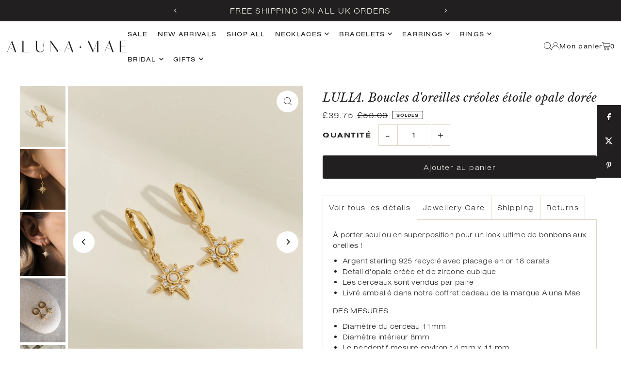

--- FILE ---
content_type: text/html; charset=utf-8
request_url: https://alunamae.com/fr/products/copy-of-lulia-sterling-silver-opal-star-hoop-earrings
body_size: 70018
content:
<!DOCTYPE html>
<html class="no-js" lang="fr">
<head>
  <meta charset="utf-8" />
  <meta name="viewport" content="width=device-width, initial-scale=1">

  <!-- Establish early connection to external domains -->
  <link rel="preconnect" href="https://cdn.shopify.com" crossorigin>
  <link rel="preconnect" href="https://fonts.shopify.com" crossorigin>
  <link rel="preconnect" href="https://monorail-edge.shopifysvc.com">
  <link rel="preconnect" href="//ajax.googleapis.com" crossorigin />
  <link rel="stylesheet" href="https://use.typekit.net/mbh3rws.css"><!-- Preload onDomain stylesheets and script libraries -->
  <link rel="preload" href="//alunamae.com/cdn/shop/t/15/assets/stylesheet.css?v=26786866494097834951726840379" as="style">
  <link rel="preload" as="font" href="//alunamae.com/cdn/fonts/figtree/figtree_n3.e4cc0323f8b9feb279bf6ced9d868d88ce80289f.woff2" type="font/woff2" crossorigin>
  <link rel="preload" as="font" href="//alunamae.com/cdn/fonts/figtree/figtree_n5.3b6b7df38aa5986536945796e1f947445832047c.woff2" type="font/woff2" crossorigin>
  <link rel="preload" as="font" href="//alunamae.com/cdn/fonts/libre_baskerville/librebaskerville_i4.9b1c62038123f2ff89e0d72891fc2421add48a40.woff2" type="font/woff2" crossorigin>
  <link rel="preload" href="//alunamae.com/cdn/shop/t/15/assets/eventemitter3.min.js?v=148202183930229300091726840379" as="script">
  <link rel="preload" href="//alunamae.com/cdn/shop/t/15/assets/vendor-video.js?v=112486824910932804751726840379" as="script">
  <link rel="preload" href="//alunamae.com/cdn/shop/t/15/assets/theme.js?v=125953087834648208131726840379" as="script">


  <link rel="shortcut icon" href="//alunamae.com/cdn/shop/files/Aluna-Mae-AM-Logo.png?crop=center&height=32&v=1743518065&width=32" type="image/png" />
  <link rel="canonical" href="https://alunamae.com/fr/products/copy-of-lulia-sterling-silver-opal-star-hoop-earrings" />

  <title>LULIA. Boucles d&#39;oreilles créoles étoile opale dorée &ndash; Aluna Mae</title>
  <meta name="description" content="À porter seul ou en superposition pour un look ultime de bonbons aux oreilles ! Argent sterling 925 recyclé avec placage en or 18 carats Détail d&#39;opale créée et de zircone cubique Les cerceaux sont vendus par paire Livré emballé dans notre coffret cadeau de la marque Aluna Mae DES MESURES Diamètre du cerceau 11mm Diamè" />

  <meta property="og:image" content="http://alunamae.com/cdn/shop/files/gold-opal-star-drop-earrings.jpg?v=1748602879">
  <meta property="og:image:secure_url" content="https://alunamae.com/cdn/shop/files/gold-opal-star-drop-earrings.jpg?v=1748602879">
  <meta property="og:image:width" content="1500">
  <meta property="og:image:height" content="2000">

<meta property="og:site_name" content="Aluna Mae">
<meta property="og:url" content="">
<meta property="og:title" content="">
<meta property="og:type" content="">
<meta property="og:description" content="">

  <meta property="og:price:amount" content="39.75">
  <meta property="og:price:currency" content="GBP">





  <meta name="twitter:site" content="@alunamae">

<meta name="twitter:title" content="">
<meta name="twitter:description" content="">
<meta name="twitter:domain" content="">

  
 <script type="application/ld+json">
   {
     "@context": "https://schema.org",
     "@type": "Product",
     "id": "copy-of-lulia-sterling-silver-opal-star-hoop-earrings",
     "url": "https:\/\/alunamae.com\/fr\/products\/copy-of-lulia-sterling-silver-opal-star-hoop-earrings",
     "image": "\/\/alunamae.com\/cdn\/shop\/files\/gold-opal-star-drop-earrings.jpg?v=1748602879\u0026width=1024",
     "name": "LULIA. Boucles d\u0026#39;oreilles créoles étoile opale dorée",
     "brand": {
        "@type": "Brand",
        "name": "Aluna Mae"
      },
     "description": " À porter seul ou en superposition pour un look ultime de bonbons aux oreilles !\n\n\n\n\n\n Argent sterling 925 recyclé avec placage en or 18 carats\n\n\n\n Détail d'opale créée et de zircone cubique\n\n\n\n Les cerceaux sont vendus par paire\n\n\n\n Livré emballé dans notre coffret cadeau de la marque Aluna Mae\n\n\n\n\n\n\n DES MESURES\n\n\n\n\n\n Diamètre du cerceau 11mm\n\n\n\n Diamètre intérieur 8mm\n\n \nLe pendentif mesure environ 14 mm x 11 mm\n\n\n\n\n Veuillez noter que pour des raisons d'hygiène, les boucles d'oreilles ne peuvent être retournées que si elles sont défectueuses.\n\n","sku": 31206119112787,"offers": [
        
        {
           "@type": "Offer",
           "price" : 39.75,
           "priceCurrency": "GBP",
           "availability": "http://schema.org/InStock",
           "priceValidUntil": "2030-01-01",
           "url": "\/fr\/products\/copy-of-lulia-sterling-silver-opal-star-hoop-earrings"
         }
       
     ]
   }
 </script>


  
    

  

  
<style data-shopify>
@font-face {
      font-family: "nimbus-sans-extended", sans-serif;
      font-weight: 300;
      font-style: normal;
      font-display: fallback;
    }

  @font-face {
      font-family: "baskerville-display-pt", serif;
      font-weight: 400;
      font-style: italic;
    font-display: fallback;
  }


    :root {
      --main-family: nimbus-sans-extended, sans-serif;
      --main-weight: 300;
      --main-style: normal;
      --main-spacing: 0.1em;
      --nav-family: nimbus-sans-extended, sans-serif;
      --nav-weight: 500;
      --nav-style: normal;
      --heading-family: "Libre Baskerville", serif;
      --heading-weight: 400;
      --heading-style: italic;
      --heading-spacing: 0em;

      --font-size: 15px;
      --base-font-size: 15px;
      --h1-size: 24px;
      --h2-size: 20px;
      --h3-size: 18px;
      --nav-size: 13px;
      --nav-spacing: 0.1em;
      --font-size-sm: calc(15px - 2px);

      --homepage-scroll-color: #221f20;
      --homepage-scroll-background: #f7f6ee;
      --pre-scroll-color: #221f20;
      --pre-scroll-background: #FFFFFF;
      --scroll-color: ;
      --scroll-background: ;
      --secondary-color: #ffffff;
      --background: #ffffff;
      --header-color: #221f20;
      --text-color: #221f20;
      --sale-color: #221f20;
      --dotted-color: #ded6c7;
      --button-color: #221f20;
      --button-hover: #ac9484;
      --button-text: #f7f6ee;
      --secondary-button-color: #221f20;
      --secondary-button-hover: #221f20;
      --secondary-button-text: #f7f6ee;
      --new-background: #ffffff;
      --new-color: #221f20;
      --sale-icon-background: #221f20;
      --sale-icon-color: #f7f6ee;
      --soldout-background: #000000;
      --soldout-text: #ffffff;
      --custom-background: #221f20;
      --custom-color: #f7f6ee;
      --fb-share: #221f20;
      --tw-share: #221f20;
      --pin-share: #221f20;
      --footer-background: #f7f6ee;
      --footer-text: #221f20;
      --footer-button: #221f20;
      --footer-button-text: #f7f6ee;
      --cs1-color: #221f20;
      --cs1-background: #ded6c7;
      --cs2-color: #221f20;
      --cs2-background: #ffffff;
      --cs3-color: #ffffff;
      --cs3-background: #ffffff;
      --custom-icon-color: var(--text-color);
      --custom-icon-background: var(--background);
      --error-msg-dark: #e81000;
      --error-msg-light: #ffeae8;
      --success-msg-dark: #007f5f;
      --success-msg-light: #e5fff8;
      --free-shipping-bg: #ded6c7;
      --free-shipping-text: #221f20;
      --error-color: #221f20;
      --error-color-light: #a49c9f;
      --keyboard-focus: #f7f6ee;
      --focus-border-style: dotted;
      --focus-border-weight: 1px;
      --section-padding: 20px;
      --section-title-align: center;
      --section-title-border: 1px;
      --border-width: 100px;
      --grid-column-gap: px;
      --details-align: center;
      --select-arrow-bg: url(//alunamae.com/cdn/shop/t/15/assets/select-arrow.png?v=112595941721225094991726840379);
      --icon-border-color: #ffffff;
      --color-filter-size: 25px;
      --disabled-text: #a49c9f;
      --listing-size-color: #8c8185;

      --upsell-border-color: #f2f2f2;

      --star-active: rgb(34, 31, 32);
      --star-inactive: rgb(237, 236, 236);

      --color-body-text: var(--text-color);
      --color-body: var(--background);
      --color-bg: var(--background);

      --section-background: transparent;
      --section-overlay-color: 0, 0, 0;
      --section-overlay-opacity: 0;
      --placeholder-background: rgba(34, 31, 32, 0.1);
      --placeholder-fill: rgba(34, 31, 32, 0.2);
      --line-item-transform: scale(0.8) translateY(calc(-25px - 0.25em)) translateX(10px);

    }
    @media (max-width: 740px) {
       :root {
         --font-size: calc(15px - (15px * 0.15));
         --nav-size: calc(13px - (13px * 0.15));
         --h1-size: calc(24px - (24px * 0.15));
         --h2-size: calc(20px - (20px * 0.15));
         --h3-size: calc(18px - (18px * 0.15));
       }
     }
</style>


  <link rel="stylesheet" href="//alunamae.com/cdn/shop/t/15/assets/stylesheet.css?v=26786866494097834951726840379" type="text/css">

  <style>
  @font-face {
  font-family: Figtree;
  font-weight: 300;
  font-style: normal;
  font-display: swap;
  src: url("//alunamae.com/cdn/fonts/figtree/figtree_n3.e4cc0323f8b9feb279bf6ced9d868d88ce80289f.woff2") format("woff2"),
       url("//alunamae.com/cdn/fonts/figtree/figtree_n3.db79ac3fb83d054d99bd79fccf8e8782b5cf449e.woff") format("woff");
}

  @font-face {
  font-family: Figtree;
  font-weight: 500;
  font-style: normal;
  font-display: swap;
  src: url("//alunamae.com/cdn/fonts/figtree/figtree_n5.3b6b7df38aa5986536945796e1f947445832047c.woff2") format("woff2"),
       url("//alunamae.com/cdn/fonts/figtree/figtree_n5.f26bf6dcae278b0ed902605f6605fa3338e81dab.woff") format("woff");
}

  @font-face {
  font-family: "Libre Baskerville";
  font-weight: 400;
  font-style: italic;
  font-display: swap;
  src: url("//alunamae.com/cdn/fonts/libre_baskerville/librebaskerville_i4.9b1c62038123f2ff89e0d72891fc2421add48a40.woff2") format("woff2"),
       url("//alunamae.com/cdn/fonts/libre_baskerville/librebaskerville_i4.d5032f0d77e668619cab9a3b6ff7c45700fd5f7c.woff") format("woff");
}

  @font-face {
  font-family: Figtree;
  font-weight: 400;
  font-style: normal;
  font-display: swap;
  src: url("//alunamae.com/cdn/fonts/figtree/figtree_n4.3c0838aba1701047e60be6a99a1b0a40ce9b8419.woff2") format("woff2"),
       url("//alunamae.com/cdn/fonts/figtree/figtree_n4.c0575d1db21fc3821f17fd6617d3dee552312137.woff") format("woff");
}

  @font-face {
  font-family: Figtree;
  font-weight: 300;
  font-style: italic;
  font-display: swap;
  src: url("//alunamae.com/cdn/fonts/figtree/figtree_i3.914abbe7a583759f0a18bf02652c9ee1f4bb1c6d.woff2") format("woff2"),
       url("//alunamae.com/cdn/fonts/figtree/figtree_i3.3d7354f07ddb3c61082efcb69896c65d6c00d9fa.woff") format("woff");
}

  @font-face {
  font-family: Figtree;
  font-weight: 400;
  font-style: italic;
  font-display: swap;
  src: url("//alunamae.com/cdn/fonts/figtree/figtree_i4.89f7a4275c064845c304a4cf8a4a586060656db2.woff2") format("woff2"),
       url("//alunamae.com/cdn/fonts/figtree/figtree_i4.6f955aaaafc55a22ffc1f32ecf3756859a5ad3e2.woff") format("woff");
}

  </style>

  <script>window.performance && window.performance.mark && window.performance.mark('shopify.content_for_header.start');</script><meta name="google-site-verification" content="2MQ1E8xe6dbOjWlPvPq5wVpzrfaUiWWc-hF93GAiVEc">
<meta id="shopify-digital-wallet" name="shopify-digital-wallet" content="/7604732019/digital_wallets/dialog">
<meta name="shopify-checkout-api-token" content="d4b8b2d11cf5b6cca0142168876cea6f">
<meta id="in-context-paypal-metadata" data-shop-id="7604732019" data-venmo-supported="false" data-environment="production" data-locale="fr_FR" data-paypal-v4="true" data-currency="GBP">
<link rel="alternate" hreflang="x-default" href="https://alunamae.com/products/copy-of-lulia-sterling-silver-opal-star-hoop-earrings">
<link rel="alternate" hreflang="en" href="https://alunamae.com/products/copy-of-lulia-sterling-silver-opal-star-hoop-earrings">
<link rel="alternate" hreflang="fr" href="https://alunamae.com/fr/products/copy-of-lulia-sterling-silver-opal-star-hoop-earrings">
<link rel="alternate" hreflang="de" href="https://alunamae.com/de/products/copy-of-lulia-sterling-silver-opal-star-hoop-earrings">
<link rel="alternate" type="application/json+oembed" href="https://alunamae.com/fr/products/copy-of-lulia-sterling-silver-opal-star-hoop-earrings.oembed">
<script async="async" src="/checkouts/internal/preloads.js?locale=fr-GB"></script>
<link rel="preconnect" href="https://shop.app" crossorigin="anonymous">
<script async="async" src="https://shop.app/checkouts/internal/preloads.js?locale=fr-GB&shop_id=7604732019" crossorigin="anonymous"></script>
<script id="apple-pay-shop-capabilities" type="application/json">{"shopId":7604732019,"countryCode":"GB","currencyCode":"GBP","merchantCapabilities":["supports3DS"],"merchantId":"gid:\/\/shopify\/Shop\/7604732019","merchantName":"Aluna Mae","requiredBillingContactFields":["postalAddress","email"],"requiredShippingContactFields":["postalAddress","email"],"shippingType":"shipping","supportedNetworks":["visa","maestro","masterCard","amex","discover","elo"],"total":{"type":"pending","label":"Aluna Mae","amount":"1.00"},"shopifyPaymentsEnabled":true,"supportsSubscriptions":true}</script>
<script id="shopify-features" type="application/json">{"accessToken":"d4b8b2d11cf5b6cca0142168876cea6f","betas":["rich-media-storefront-analytics"],"domain":"alunamae.com","predictiveSearch":true,"shopId":7604732019,"locale":"fr"}</script>
<script>var Shopify = Shopify || {};
Shopify.shop = "aluna-mae.myshopify.com";
Shopify.locale = "fr";
Shopify.currency = {"active":"GBP","rate":"1.0"};
Shopify.country = "GB";
Shopify.theme = {"name":"Updated copy of Updated copy of Icon","id":131057025107,"schema_name":"Icon","schema_version":"11.0.1","theme_store_id":686,"role":"main"};
Shopify.theme.handle = "null";
Shopify.theme.style = {"id":null,"handle":null};
Shopify.cdnHost = "alunamae.com/cdn";
Shopify.routes = Shopify.routes || {};
Shopify.routes.root = "/fr/";</script>
<script type="module">!function(o){(o.Shopify=o.Shopify||{}).modules=!0}(window);</script>
<script>!function(o){function n(){var o=[];function n(){o.push(Array.prototype.slice.apply(arguments))}return n.q=o,n}var t=o.Shopify=o.Shopify||{};t.loadFeatures=n(),t.autoloadFeatures=n()}(window);</script>
<script>
  window.ShopifyPay = window.ShopifyPay || {};
  window.ShopifyPay.apiHost = "shop.app\/pay";
  window.ShopifyPay.redirectState = null;
</script>
<script id="shop-js-analytics" type="application/json">{"pageType":"product"}</script>
<script defer="defer" async type="module" src="//alunamae.com/cdn/shopifycloud/shop-js/modules/v2/client.init-shop-cart-sync_XvpUV7qp.fr.esm.js"></script>
<script defer="defer" async type="module" src="//alunamae.com/cdn/shopifycloud/shop-js/modules/v2/chunk.common_C2xzKNNs.esm.js"></script>
<script type="module">
  await import("//alunamae.com/cdn/shopifycloud/shop-js/modules/v2/client.init-shop-cart-sync_XvpUV7qp.fr.esm.js");
await import("//alunamae.com/cdn/shopifycloud/shop-js/modules/v2/chunk.common_C2xzKNNs.esm.js");

  window.Shopify.SignInWithShop?.initShopCartSync?.({"fedCMEnabled":true,"windoidEnabled":true});

</script>
<script>
  window.Shopify = window.Shopify || {};
  if (!window.Shopify.featureAssets) window.Shopify.featureAssets = {};
  window.Shopify.featureAssets['shop-js'] = {"shop-cart-sync":["modules/v2/client.shop-cart-sync_C66VAAYi.fr.esm.js","modules/v2/chunk.common_C2xzKNNs.esm.js"],"init-fed-cm":["modules/v2/client.init-fed-cm_By4eIqYa.fr.esm.js","modules/v2/chunk.common_C2xzKNNs.esm.js"],"shop-button":["modules/v2/client.shop-button_Bz0N9rYp.fr.esm.js","modules/v2/chunk.common_C2xzKNNs.esm.js"],"shop-cash-offers":["modules/v2/client.shop-cash-offers_B90ok608.fr.esm.js","modules/v2/chunk.common_C2xzKNNs.esm.js","modules/v2/chunk.modal_7MqWQJ87.esm.js"],"init-windoid":["modules/v2/client.init-windoid_CdJe_Ee3.fr.esm.js","modules/v2/chunk.common_C2xzKNNs.esm.js"],"shop-toast-manager":["modules/v2/client.shop-toast-manager_kCJHoUCw.fr.esm.js","modules/v2/chunk.common_C2xzKNNs.esm.js"],"init-shop-email-lookup-coordinator":["modules/v2/client.init-shop-email-lookup-coordinator_BPuRLqHy.fr.esm.js","modules/v2/chunk.common_C2xzKNNs.esm.js"],"init-shop-cart-sync":["modules/v2/client.init-shop-cart-sync_XvpUV7qp.fr.esm.js","modules/v2/chunk.common_C2xzKNNs.esm.js"],"avatar":["modules/v2/client.avatar_BTnouDA3.fr.esm.js"],"pay-button":["modules/v2/client.pay-button_CmFhG2BZ.fr.esm.js","modules/v2/chunk.common_C2xzKNNs.esm.js"],"init-customer-accounts":["modules/v2/client.init-customer-accounts_C5-IhKGM.fr.esm.js","modules/v2/client.shop-login-button_DrlPOW6Z.fr.esm.js","modules/v2/chunk.common_C2xzKNNs.esm.js","modules/v2/chunk.modal_7MqWQJ87.esm.js"],"init-shop-for-new-customer-accounts":["modules/v2/client.init-shop-for-new-customer-accounts_Cv1WqR1n.fr.esm.js","modules/v2/client.shop-login-button_DrlPOW6Z.fr.esm.js","modules/v2/chunk.common_C2xzKNNs.esm.js","modules/v2/chunk.modal_7MqWQJ87.esm.js"],"shop-login-button":["modules/v2/client.shop-login-button_DrlPOW6Z.fr.esm.js","modules/v2/chunk.common_C2xzKNNs.esm.js","modules/v2/chunk.modal_7MqWQJ87.esm.js"],"init-customer-accounts-sign-up":["modules/v2/client.init-customer-accounts-sign-up_Dqgdz3C3.fr.esm.js","modules/v2/client.shop-login-button_DrlPOW6Z.fr.esm.js","modules/v2/chunk.common_C2xzKNNs.esm.js","modules/v2/chunk.modal_7MqWQJ87.esm.js"],"shop-follow-button":["modules/v2/client.shop-follow-button_D7RRykwK.fr.esm.js","modules/v2/chunk.common_C2xzKNNs.esm.js","modules/v2/chunk.modal_7MqWQJ87.esm.js"],"checkout-modal":["modules/v2/client.checkout-modal_NILs_SXn.fr.esm.js","modules/v2/chunk.common_C2xzKNNs.esm.js","modules/v2/chunk.modal_7MqWQJ87.esm.js"],"lead-capture":["modules/v2/client.lead-capture_CSmE_fhP.fr.esm.js","modules/v2/chunk.common_C2xzKNNs.esm.js","modules/v2/chunk.modal_7MqWQJ87.esm.js"],"shop-login":["modules/v2/client.shop-login_CKcjyRl_.fr.esm.js","modules/v2/chunk.common_C2xzKNNs.esm.js","modules/v2/chunk.modal_7MqWQJ87.esm.js"],"payment-terms":["modules/v2/client.payment-terms_eoGasybT.fr.esm.js","modules/v2/chunk.common_C2xzKNNs.esm.js","modules/v2/chunk.modal_7MqWQJ87.esm.js"]};
</script>
<script id="__st">var __st={"a":7604732019,"offset":0,"reqid":"1f41be49-e7e5-4e42-b6c6-fc6c0a9ea91b-1768698738","pageurl":"alunamae.com\/fr\/products\/copy-of-lulia-sterling-silver-opal-star-hoop-earrings","u":"228dffcff8b9","p":"product","rtyp":"product","rid":4354558165075};</script>
<script>window.ShopifyPaypalV4VisibilityTracking = true;</script>
<script id="captcha-bootstrap">!function(){'use strict';const t='contact',e='account',n='new_comment',o=[[t,t],['blogs',n],['comments',n],[t,'customer']],c=[[e,'customer_login'],[e,'guest_login'],[e,'recover_customer_password'],[e,'create_customer']],r=t=>t.map((([t,e])=>`form[action*='/${t}']:not([data-nocaptcha='true']) input[name='form_type'][value='${e}']`)).join(','),a=t=>()=>t?[...document.querySelectorAll(t)].map((t=>t.form)):[];function s(){const t=[...o],e=r(t);return a(e)}const i='password',u='form_key',d=['recaptcha-v3-token','g-recaptcha-response','h-captcha-response',i],f=()=>{try{return window.sessionStorage}catch{return}},m='__shopify_v',_=t=>t.elements[u];function p(t,e,n=!1){try{const o=window.sessionStorage,c=JSON.parse(o.getItem(e)),{data:r}=function(t){const{data:e,action:n}=t;return t[m]||n?{data:e,action:n}:{data:t,action:n}}(c);for(const[e,n]of Object.entries(r))t.elements[e]&&(t.elements[e].value=n);n&&o.removeItem(e)}catch(o){console.error('form repopulation failed',{error:o})}}const l='form_type',E='cptcha';function T(t){t.dataset[E]=!0}const w=window,h=w.document,L='Shopify',v='ce_forms',y='captcha';let A=!1;((t,e)=>{const n=(g='f06e6c50-85a8-45c8-87d0-21a2b65856fe',I='https://cdn.shopify.com/shopifycloud/storefront-forms-hcaptcha/ce_storefront_forms_captcha_hcaptcha.v1.5.2.iife.js',D={infoText:'Protégé par hCaptcha',privacyText:'Confidentialité',termsText:'Conditions'},(t,e,n)=>{const o=w[L][v],c=o.bindForm;if(c)return c(t,g,e,D).then(n);var r;o.q.push([[t,g,e,D],n]),r=I,A||(h.body.append(Object.assign(h.createElement('script'),{id:'captcha-provider',async:!0,src:r})),A=!0)});var g,I,D;w[L]=w[L]||{},w[L][v]=w[L][v]||{},w[L][v].q=[],w[L][y]=w[L][y]||{},w[L][y].protect=function(t,e){n(t,void 0,e),T(t)},Object.freeze(w[L][y]),function(t,e,n,w,h,L){const[v,y,A,g]=function(t,e,n){const i=e?o:[],u=t?c:[],d=[...i,...u],f=r(d),m=r(i),_=r(d.filter((([t,e])=>n.includes(e))));return[a(f),a(m),a(_),s()]}(w,h,L),I=t=>{const e=t.target;return e instanceof HTMLFormElement?e:e&&e.form},D=t=>v().includes(t);t.addEventListener('submit',(t=>{const e=I(t);if(!e)return;const n=D(e)&&!e.dataset.hcaptchaBound&&!e.dataset.recaptchaBound,o=_(e),c=g().includes(e)&&(!o||!o.value);(n||c)&&t.preventDefault(),c&&!n&&(function(t){try{if(!f())return;!function(t){const e=f();if(!e)return;const n=_(t);if(!n)return;const o=n.value;o&&e.removeItem(o)}(t);const e=Array.from(Array(32),(()=>Math.random().toString(36)[2])).join('');!function(t,e){_(t)||t.append(Object.assign(document.createElement('input'),{type:'hidden',name:u})),t.elements[u].value=e}(t,e),function(t,e){const n=f();if(!n)return;const o=[...t.querySelectorAll(`input[type='${i}']`)].map((({name:t})=>t)),c=[...d,...o],r={};for(const[a,s]of new FormData(t).entries())c.includes(a)||(r[a]=s);n.setItem(e,JSON.stringify({[m]:1,action:t.action,data:r}))}(t,e)}catch(e){console.error('failed to persist form',e)}}(e),e.submit())}));const S=(t,e)=>{t&&!t.dataset[E]&&(n(t,e.some((e=>e===t))),T(t))};for(const o of['focusin','change'])t.addEventListener(o,(t=>{const e=I(t);D(e)&&S(e,y())}));const B=e.get('form_key'),M=e.get(l),P=B&&M;t.addEventListener('DOMContentLoaded',(()=>{const t=y();if(P)for(const e of t)e.elements[l].value===M&&p(e,B);[...new Set([...A(),...v().filter((t=>'true'===t.dataset.shopifyCaptcha))])].forEach((e=>S(e,t)))}))}(h,new URLSearchParams(w.location.search),n,t,e,['guest_login'])})(!0,!0)}();</script>
<script integrity="sha256-4kQ18oKyAcykRKYeNunJcIwy7WH5gtpwJnB7kiuLZ1E=" data-source-attribution="shopify.loadfeatures" defer="defer" src="//alunamae.com/cdn/shopifycloud/storefront/assets/storefront/load_feature-a0a9edcb.js" crossorigin="anonymous"></script>
<script crossorigin="anonymous" defer="defer" src="//alunamae.com/cdn/shopifycloud/storefront/assets/shopify_pay/storefront-65b4c6d7.js?v=20250812"></script>
<script data-source-attribution="shopify.dynamic_checkout.dynamic.init">var Shopify=Shopify||{};Shopify.PaymentButton=Shopify.PaymentButton||{isStorefrontPortableWallets:!0,init:function(){window.Shopify.PaymentButton.init=function(){};var t=document.createElement("script");t.src="https://alunamae.com/cdn/shopifycloud/portable-wallets/latest/portable-wallets.fr.js",t.type="module",document.head.appendChild(t)}};
</script>
<script data-source-attribution="shopify.dynamic_checkout.buyer_consent">
  function portableWalletsHideBuyerConsent(e){var t=document.getElementById("shopify-buyer-consent"),n=document.getElementById("shopify-subscription-policy-button");t&&n&&(t.classList.add("hidden"),t.setAttribute("aria-hidden","true"),n.removeEventListener("click",e))}function portableWalletsShowBuyerConsent(e){var t=document.getElementById("shopify-buyer-consent"),n=document.getElementById("shopify-subscription-policy-button");t&&n&&(t.classList.remove("hidden"),t.removeAttribute("aria-hidden"),n.addEventListener("click",e))}window.Shopify?.PaymentButton&&(window.Shopify.PaymentButton.hideBuyerConsent=portableWalletsHideBuyerConsent,window.Shopify.PaymentButton.showBuyerConsent=portableWalletsShowBuyerConsent);
</script>
<script data-source-attribution="shopify.dynamic_checkout.cart.bootstrap">document.addEventListener("DOMContentLoaded",(function(){function t(){return document.querySelector("shopify-accelerated-checkout-cart, shopify-accelerated-checkout")}if(t())Shopify.PaymentButton.init();else{new MutationObserver((function(e,n){t()&&(Shopify.PaymentButton.init(),n.disconnect())})).observe(document.body,{childList:!0,subtree:!0})}}));
</script>
<script id='scb4127' type='text/javascript' async='' src='https://alunamae.com/cdn/shopifycloud/privacy-banner/storefront-banner.js'></script><link id="shopify-accelerated-checkout-styles" rel="stylesheet" media="screen" href="https://alunamae.com/cdn/shopifycloud/portable-wallets/latest/accelerated-checkout-backwards-compat.css" crossorigin="anonymous">
<style id="shopify-accelerated-checkout-cart">
        #shopify-buyer-consent {
  margin-top: 1em;
  display: inline-block;
  width: 100%;
}

#shopify-buyer-consent.hidden {
  display: none;
}

#shopify-subscription-policy-button {
  background: none;
  border: none;
  padding: 0;
  text-decoration: underline;
  font-size: inherit;
  cursor: pointer;
}

#shopify-subscription-policy-button::before {
  box-shadow: none;
}

      </style>

<script>window.performance && window.performance.mark && window.performance.mark('shopify.content_for_header.end');</script>

<!-- BEGIN app block: shopify://apps/judge-me-reviews/blocks/judgeme_core/61ccd3b1-a9f2-4160-9fe9-4fec8413e5d8 --><!-- Start of Judge.me Core -->






<link rel="dns-prefetch" href="https://cdnwidget.judge.me">
<link rel="dns-prefetch" href="https://cdn.judge.me">
<link rel="dns-prefetch" href="https://cdn1.judge.me">
<link rel="dns-prefetch" href="https://api.judge.me">

<script data-cfasync='false' class='jdgm-settings-script'>window.jdgmSettings={"pagination":5,"disable_web_reviews":false,"badge_no_review_text":"No reviews","badge_n_reviews_text":"{{ n }} review/reviews","badge_star_color":"#AC9484","hide_badge_preview_if_no_reviews":true,"badge_hide_text":false,"enforce_center_preview_badge":false,"widget_title":"Customer Reviews","widget_open_form_text":"Write a review","widget_close_form_text":"Cancel review","widget_refresh_page_text":"Refresh page","widget_summary_text":"Based on {{ number_of_reviews }} review/reviews","widget_no_review_text":"Be the first to write a review","widget_name_field_text":"Display name","widget_verified_name_field_text":"Verified Name (public)","widget_name_placeholder_text":"Display name","widget_required_field_error_text":"This field is required.","widget_email_field_text":"Email address","widget_verified_email_field_text":"Verified Email (private, can not be edited)","widget_email_placeholder_text":"Your email address","widget_email_field_error_text":"Please enter a valid email address.","widget_rating_field_text":"Rating","widget_review_title_field_text":"Review Title","widget_review_title_placeholder_text":"Give your review a title","widget_review_body_field_text":"Review content","widget_review_body_placeholder_text":"Start writing here...","widget_pictures_field_text":"Picture/Video (optional)","widget_submit_review_text":"Submit Review","widget_submit_verified_review_text":"Submit Verified Review","widget_submit_success_msg_with_auto_publish":"Thank you! Please refresh the page in a few moments to see your review. You can remove or edit your review by logging into \u003ca href='https://judge.me/login' target='_blank' rel='nofollow noopener'\u003eJudge.me\u003c/a\u003e","widget_submit_success_msg_no_auto_publish":"Thank you! Your review will be published as soon as it is approved by the shop admin. You can remove or edit your review by logging into \u003ca href='https://judge.me/login' target='_blank' rel='nofollow noopener'\u003eJudge.me\u003c/a\u003e","widget_show_default_reviews_out_of_total_text":"Showing {{ n_reviews_shown }} out of {{ n_reviews }} reviews.","widget_show_all_link_text":"Show all","widget_show_less_link_text":"Show less","widget_author_said_text":"{{ reviewer_name }} said:","widget_days_text":"{{ n }} days ago","widget_weeks_text":"{{ n }} week/weeks ago","widget_months_text":"{{ n }} month/months ago","widget_years_text":"{{ n }} year/years ago","widget_yesterday_text":"Yesterday","widget_today_text":"Today","widget_replied_text":"\u003e\u003e {{ shop_name }} replied:","widget_read_more_text":"Read more","widget_reviewer_name_as_initial":"","widget_rating_filter_color":"#fbcd0a","widget_rating_filter_see_all_text":"See all reviews","widget_sorting_most_recent_text":"Most Recent","widget_sorting_highest_rating_text":"Highest Rating","widget_sorting_lowest_rating_text":"Lowest Rating","widget_sorting_with_pictures_text":"Only Pictures","widget_sorting_most_helpful_text":"Most Helpful","widget_open_question_form_text":"Ask a question","widget_reviews_subtab_text":"Reviews","widget_questions_subtab_text":"Questions","widget_question_label_text":"Question","widget_answer_label_text":"Answer","widget_question_placeholder_text":"Write your question here","widget_submit_question_text":"Submit Question","widget_question_submit_success_text":"Thank you for your question! We will notify you once it gets answered.","widget_star_color":"#AC9484","verified_badge_text":"Verified","verified_badge_bg_color":"","verified_badge_text_color":"","verified_badge_placement":"left-of-reviewer-name","widget_review_max_height":"","widget_hide_border":false,"widget_social_share":false,"widget_thumb":false,"widget_review_location_show":false,"widget_location_format":"","all_reviews_include_out_of_store_products":true,"all_reviews_out_of_store_text":"(out of store)","all_reviews_pagination":100,"all_reviews_product_name_prefix_text":"about","enable_review_pictures":true,"enable_question_anwser":false,"widget_theme":"default","review_date_format":"dd/mm/yyyy","default_sort_method":"most-recent","widget_product_reviews_subtab_text":"Product Reviews","widget_shop_reviews_subtab_text":"Shop Reviews","widget_other_products_reviews_text":"Reviews for other products","widget_store_reviews_subtab_text":"Store reviews","widget_no_store_reviews_text":"This store hasn't received any reviews yet","widget_web_restriction_product_reviews_text":"This product hasn't received any reviews yet","widget_no_items_text":"No items found","widget_show_more_text":"Show more","widget_write_a_store_review_text":"Write a Store Review","widget_other_languages_heading":"Reviews in Other Languages","widget_translate_review_text":"Translate review to {{ language }}","widget_translating_review_text":"Translating...","widget_show_original_translation_text":"Show original ({{ language }})","widget_translate_review_failed_text":"Review couldn't be translated.","widget_translate_review_retry_text":"Retry","widget_translate_review_try_again_later_text":"Try again later","show_product_url_for_grouped_product":false,"widget_sorting_pictures_first_text":"Pictures First","show_pictures_on_all_rev_page_mobile":false,"show_pictures_on_all_rev_page_desktop":false,"floating_tab_hide_mobile_install_preference":false,"floating_tab_button_name":"★ Reviews","floating_tab_title":"Let customers speak for us","floating_tab_button_color":"","floating_tab_button_background_color":"","floating_tab_url":"","floating_tab_url_enabled":false,"floating_tab_tab_style":"text","all_reviews_text_badge_text":"Customers rate us {{ shop.metafields.judgeme.all_reviews_rating | round: 1 }}/5 based on {{ shop.metafields.judgeme.all_reviews_count }} reviews.","all_reviews_text_badge_text_branded_style":"{{ shop.metafields.judgeme.all_reviews_rating | round: 1 }} out of 5 stars based on {{ shop.metafields.judgeme.all_reviews_count }} reviews","is_all_reviews_text_badge_a_link":false,"show_stars_for_all_reviews_text_badge":false,"all_reviews_text_badge_url":"","all_reviews_text_style":"branded","all_reviews_text_color_style":"judgeme_brand_color","all_reviews_text_color":"#108474","all_reviews_text_show_jm_brand":true,"featured_carousel_show_header":true,"featured_carousel_title":"What Our Customers Are Saying","testimonials_carousel_title":"Customers are saying","videos_carousel_title":"Real customer stories","cards_carousel_title":"Customers are saying","featured_carousel_count_text":"from {{ n }} reviews","featured_carousel_add_link_to_all_reviews_page":false,"featured_carousel_url":"","featured_carousel_show_images":false,"featured_carousel_autoslide_interval":5,"featured_carousel_arrows_on_the_sides":true,"featured_carousel_height":250,"featured_carousel_width":80,"featured_carousel_image_size":0,"featured_carousel_image_height":250,"featured_carousel_arrow_color":"#eeeeee","verified_count_badge_style":"branded","verified_count_badge_orientation":"horizontal","verified_count_badge_color_style":"judgeme_brand_color","verified_count_badge_color":"#108474","is_verified_count_badge_a_link":false,"verified_count_badge_url":"","verified_count_badge_show_jm_brand":true,"widget_rating_preset_default":5,"widget_first_sub_tab":"product-reviews","widget_show_histogram":true,"widget_histogram_use_custom_color":false,"widget_pagination_use_custom_color":false,"widget_star_use_custom_color":true,"widget_verified_badge_use_custom_color":false,"widget_write_review_use_custom_color":false,"picture_reminder_submit_button":"Upload Pictures","enable_review_videos":false,"mute_video_by_default":false,"widget_sorting_videos_first_text":"Videos First","widget_review_pending_text":"Pending","featured_carousel_items_for_large_screen":3,"social_share_options_order":"Facebook,Twitter","remove_microdata_snippet":true,"disable_json_ld":false,"enable_json_ld_products":false,"preview_badge_show_question_text":false,"preview_badge_no_question_text":"No questions","preview_badge_n_question_text":"{{ number_of_questions }} question/questions","qa_badge_show_icon":false,"qa_badge_position":"same-row","remove_judgeme_branding":false,"widget_add_search_bar":false,"widget_search_bar_placeholder":"Search","widget_sorting_verified_only_text":"Verified only","featured_carousel_theme":"default","featured_carousel_show_rating":true,"featured_carousel_show_title":true,"featured_carousel_show_body":true,"featured_carousel_show_date":false,"featured_carousel_show_reviewer":true,"featured_carousel_show_product":false,"featured_carousel_header_background_color":"#108474","featured_carousel_header_text_color":"#ffffff","featured_carousel_name_product_separator":"reviewed","featured_carousel_full_star_background":"#108474","featured_carousel_empty_star_background":"#dadada","featured_carousel_vertical_theme_background":"#f9fafb","featured_carousel_verified_badge_enable":true,"featured_carousel_verified_badge_color":"#AC9484","featured_carousel_border_style":"round","featured_carousel_review_line_length_limit":3,"featured_carousel_more_reviews_button_text":"Read more reviews","featured_carousel_view_product_button_text":"View product","all_reviews_page_load_reviews_on":"scroll","all_reviews_page_load_more_text":"Load More Reviews","disable_fb_tab_reviews":false,"enable_ajax_cdn_cache":false,"widget_advanced_speed_features":5,"widget_public_name_text":"displayed publicly like","default_reviewer_name":"John Smith","default_reviewer_name_has_non_latin":true,"widget_reviewer_anonymous":"Anonymous","medals_widget_title":"Judge.me Review Medals","medals_widget_background_color":"#FFFFFF","medals_widget_position":"footer_all_pages","medals_widget_border_color":"#f9fafb","medals_widget_verified_text_position":"left","medals_widget_use_monochromatic_version":false,"medals_widget_elements_color":"#AC9484","show_reviewer_avatar":true,"widget_invalid_yt_video_url_error_text":"Not a YouTube video URL","widget_max_length_field_error_text":"Please enter no more than {0} characters.","widget_show_country_flag":false,"widget_show_collected_via_shop_app":true,"widget_verified_by_shop_badge_style":"light","widget_verified_by_shop_text":"Verified by Shop","widget_show_photo_gallery":true,"widget_load_with_code_splitting":true,"widget_ugc_install_preference":false,"widget_ugc_title":"Made by us, Shared by you","widget_ugc_subtitle":"Tag us to see your picture featured in our page","widget_ugc_arrows_color":"#ffffff","widget_ugc_primary_button_text":"Buy Now","widget_ugc_primary_button_background_color":"#108474","widget_ugc_primary_button_text_color":"#ffffff","widget_ugc_primary_button_border_width":"0","widget_ugc_primary_button_border_style":"none","widget_ugc_primary_button_border_color":"#108474","widget_ugc_primary_button_border_radius":"25","widget_ugc_secondary_button_text":"Load More","widget_ugc_secondary_button_background_color":"#ffffff","widget_ugc_secondary_button_text_color":"#108474","widget_ugc_secondary_button_border_width":"2","widget_ugc_secondary_button_border_style":"solid","widget_ugc_secondary_button_border_color":"#108474","widget_ugc_secondary_button_border_radius":"25","widget_ugc_reviews_button_text":"View Reviews","widget_ugc_reviews_button_background_color":"#ffffff","widget_ugc_reviews_button_text_color":"#108474","widget_ugc_reviews_button_border_width":"2","widget_ugc_reviews_button_border_style":"solid","widget_ugc_reviews_button_border_color":"#108474","widget_ugc_reviews_button_border_radius":"25","widget_ugc_reviews_button_link_to":"judgeme-reviews-page","widget_ugc_show_post_date":true,"widget_ugc_max_width":"800","widget_rating_metafield_value_type":true,"widget_primary_color":"#AC9484","widget_enable_secondary_color":false,"widget_secondary_color":"#edf5f5","widget_summary_average_rating_text":"{{ average_rating }} out of 5","widget_media_grid_title":"Customer photos \u0026 videos","widget_media_grid_see_more_text":"See more","widget_round_style":false,"widget_show_product_medals":true,"widget_verified_by_judgeme_text":"Verified by Judge.me","widget_show_store_medals":true,"widget_verified_by_judgeme_text_in_store_medals":"Verified by Judge.me","widget_media_field_exceed_quantity_message":"Sorry, we can only accept {{ max_media }} for one review.","widget_media_field_exceed_limit_message":"{{ file_name }} is too large, please select a {{ media_type }} less than {{ size_limit }}MB.","widget_review_submitted_text":"Review Submitted!","widget_question_submitted_text":"Question Submitted!","widget_close_form_text_question":"Cancel","widget_write_your_answer_here_text":"Write your answer here","widget_enabled_branded_link":true,"widget_show_collected_by_judgeme":true,"widget_reviewer_name_color":"","widget_write_review_text_color":"","widget_write_review_bg_color":"","widget_collected_by_judgeme_text":"collected by Judge.me","widget_pagination_type":"standard","widget_load_more_text":"Load More","widget_load_more_color":"#108474","widget_full_review_text":"Full Review","widget_read_more_reviews_text":"Read More Reviews","widget_read_questions_text":"Read Questions","widget_questions_and_answers_text":"Questions \u0026 Answers","widget_verified_by_text":"Verified by","widget_verified_text":"Verified","widget_number_of_reviews_text":"{{ number_of_reviews }} reviews","widget_back_button_text":"Back","widget_next_button_text":"Next","widget_custom_forms_filter_button":"Filters","custom_forms_style":"horizontal","widget_show_review_information":false,"how_reviews_are_collected":"How reviews are collected?","widget_show_review_keywords":false,"widget_gdpr_statement":"How we use your data: We'll only contact you about the review you left, and only if necessary. By submitting your review, you agree to Judge.me's \u003ca href='https://judge.me/terms' target='_blank' rel='nofollow noopener'\u003eterms\u003c/a\u003e, \u003ca href='https://judge.me/privacy' target='_blank' rel='nofollow noopener'\u003eprivacy\u003c/a\u003e and \u003ca href='https://judge.me/content-policy' target='_blank' rel='nofollow noopener'\u003econtent\u003c/a\u003e policies.","widget_multilingual_sorting_enabled":false,"widget_translate_review_content_enabled":false,"widget_translate_review_content_method":"manual","popup_widget_review_selection":"automatically_with_pictures","popup_widget_round_border_style":true,"popup_widget_show_title":true,"popup_widget_show_body":true,"popup_widget_show_reviewer":false,"popup_widget_show_product":true,"popup_widget_show_pictures":true,"popup_widget_use_review_picture":true,"popup_widget_show_on_home_page":true,"popup_widget_show_on_product_page":true,"popup_widget_show_on_collection_page":true,"popup_widget_show_on_cart_page":true,"popup_widget_position":"bottom_left","popup_widget_first_review_delay":5,"popup_widget_duration":5,"popup_widget_interval":5,"popup_widget_review_count":5,"popup_widget_hide_on_mobile":true,"review_snippet_widget_round_border_style":true,"review_snippet_widget_card_color":"#FFFFFF","review_snippet_widget_slider_arrows_background_color":"#FFFFFF","review_snippet_widget_slider_arrows_color":"#000000","review_snippet_widget_star_color":"#108474","show_product_variant":false,"all_reviews_product_variant_label_text":"Variant: ","widget_show_verified_branding":true,"widget_ai_summary_title":"Customers say","widget_ai_summary_disclaimer":"AI-powered review summary based on recent customer reviews","widget_show_ai_summary":false,"widget_show_ai_summary_bg":false,"widget_show_review_title_input":true,"redirect_reviewers_invited_via_email":"review_widget","request_store_review_after_product_review":false,"request_review_other_products_in_order":false,"review_form_color_scheme":"default","review_form_corner_style":"square","review_form_star_color":{},"review_form_text_color":"#333333","review_form_background_color":"#ffffff","review_form_field_background_color":"#fafafa","review_form_button_color":{},"review_form_button_text_color":"#ffffff","review_form_modal_overlay_color":"#000000","review_content_screen_title_text":"How would you rate this product?","review_content_introduction_text":"We would love it if you would share a bit about your experience.","store_review_form_title_text":"How would you rate this store?","store_review_form_introduction_text":"We would love it if you would share a bit about your experience.","show_review_guidance_text":true,"one_star_review_guidance_text":"Poor","five_star_review_guidance_text":"Great","customer_information_screen_title_text":"About you","customer_information_introduction_text":"Please tell us more about you.","custom_questions_screen_title_text":"Your experience in more detail","custom_questions_introduction_text":"Here are a few questions to help us understand more about your experience.","review_submitted_screen_title_text":"Thanks for your review!","review_submitted_screen_thank_you_text":"We are processing it and it will appear on the store soon.","review_submitted_screen_email_verification_text":"Please confirm your email by clicking the link we just sent you. This helps us keep reviews authentic.","review_submitted_request_store_review_text":"Would you like to share your experience of shopping with us?","review_submitted_review_other_products_text":"Would you like to review these products?","store_review_screen_title_text":"Would you like to share your experience of shopping with us?","store_review_introduction_text":"We value your feedback and use it to improve. Please share any thoughts or suggestions you have.","reviewer_media_screen_title_picture_text":"Share a picture","reviewer_media_introduction_picture_text":"Upload a photo to support your review.","reviewer_media_screen_title_video_text":"Share a video","reviewer_media_introduction_video_text":"Upload a video to support your review.","reviewer_media_screen_title_picture_or_video_text":"Share a picture or video","reviewer_media_introduction_picture_or_video_text":"Upload a photo or video to support your review.","reviewer_media_youtube_url_text":"Paste your Youtube URL here","advanced_settings_next_step_button_text":"Next","advanced_settings_close_review_button_text":"Close","modal_write_review_flow":false,"write_review_flow_required_text":"Required","write_review_flow_privacy_message_text":"We respect your privacy.","write_review_flow_anonymous_text":"Post review as anonymous","write_review_flow_visibility_text":"This won't be visible to other customers.","write_review_flow_multiple_selection_help_text":"Select as many as you like","write_review_flow_single_selection_help_text":"Select one option","write_review_flow_required_field_error_text":"This field is required","write_review_flow_invalid_email_error_text":"Please enter a valid email address","write_review_flow_max_length_error_text":"Max. {{ max_length }} characters.","write_review_flow_media_upload_text":"\u003cb\u003eClick to upload\u003c/b\u003e or drag and drop","write_review_flow_gdpr_statement":"We'll only contact you about your review if necessary. By submitting your review, you agree to our \u003ca href='https://judge.me/terms' target='_blank' rel='nofollow noopener'\u003eterms and conditions\u003c/a\u003e and \u003ca href='https://judge.me/privacy' target='_blank' rel='nofollow noopener'\u003eprivacy policy\u003c/a\u003e.","rating_only_reviews_enabled":false,"show_negative_reviews_help_screen":false,"new_review_flow_help_screen_rating_threshold":3,"negative_review_resolution_screen_title_text":"Tell us more","negative_review_resolution_text":"Your experience matters to us. If there were issues with your purchase, we're here to help. Feel free to reach out to us, we'd love the opportunity to make things right.","negative_review_resolution_button_text":"Contact us","negative_review_resolution_proceed_with_review_text":"Leave a review","negative_review_resolution_subject":"Issue with purchase from {{ shop_name }}.{{ order_name }}","preview_badge_collection_page_install_status":false,"widget_review_custom_css":"","preview_badge_custom_css":"","preview_badge_stars_count":"5-stars","featured_carousel_custom_css":"","floating_tab_custom_css":"","all_reviews_widget_custom_css":"","medals_widget_custom_css":"","verified_badge_custom_css":"","all_reviews_text_custom_css":"","transparency_badges_collected_via_store_invite":false,"transparency_badges_from_another_provider":false,"transparency_badges_collected_from_store_visitor":false,"transparency_badges_collected_by_verified_review_provider":false,"transparency_badges_earned_reward":false,"transparency_badges_collected_via_store_invite_text":"Review collected via store invitation","transparency_badges_from_another_provider_text":"Review collected from another provider","transparency_badges_collected_from_store_visitor_text":"Review collected from a store visitor","transparency_badges_written_in_google_text":"Review written in Google","transparency_badges_written_in_etsy_text":"Review written in Etsy","transparency_badges_written_in_shop_app_text":"Review written in Shop App","transparency_badges_earned_reward_text":"Review earned a reward for future purchase","product_review_widget_per_page":10,"widget_store_review_label_text":"Review about the store","checkout_comment_extension_title_on_product_page":"Customer Comments","checkout_comment_extension_num_latest_comment_show":5,"checkout_comment_extension_format":"name_and_timestamp","checkout_comment_customer_name":"last_initial","checkout_comment_comment_notification":true,"preview_badge_collection_page_install_preference":false,"preview_badge_home_page_install_preference":false,"preview_badge_product_page_install_preference":false,"review_widget_install_preference":"","review_carousel_install_preference":false,"floating_reviews_tab_install_preference":"none","verified_reviews_count_badge_install_preference":false,"all_reviews_text_install_preference":false,"review_widget_best_location":false,"judgeme_medals_install_preference":false,"review_widget_revamp_enabled":false,"review_widget_qna_enabled":false,"review_widget_header_theme":"minimal","review_widget_widget_title_enabled":true,"review_widget_header_text_size":"medium","review_widget_header_text_weight":"regular","review_widget_average_rating_style":"compact","review_widget_bar_chart_enabled":true,"review_widget_bar_chart_type":"numbers","review_widget_bar_chart_style":"standard","review_widget_expanded_media_gallery_enabled":false,"review_widget_reviews_section_theme":"standard","review_widget_image_style":"thumbnails","review_widget_review_image_ratio":"square","review_widget_stars_size":"medium","review_widget_verified_badge":"standard_text","review_widget_review_title_text_size":"medium","review_widget_review_text_size":"medium","review_widget_review_text_length":"medium","review_widget_number_of_columns_desktop":3,"review_widget_carousel_transition_speed":5,"review_widget_custom_questions_answers_display":"always","review_widget_button_text_color":"#FFFFFF","review_widget_text_color":"#000000","review_widget_lighter_text_color":"#7B7B7B","review_widget_corner_styling":"soft","review_widget_review_word_singular":"review","review_widget_review_word_plural":"reviews","review_widget_voting_label":"Helpful?","review_widget_shop_reply_label":"Reply from {{ shop_name }}:","review_widget_filters_title":"Filters","qna_widget_question_word_singular":"Question","qna_widget_question_word_plural":"Questions","qna_widget_answer_reply_label":"Answer from {{ answerer_name }}:","qna_content_screen_title_text":"Ask a question about this product","qna_widget_question_required_field_error_text":"Please enter your question.","qna_widget_flow_gdpr_statement":"We'll only contact you about your question if necessary. By submitting your question, you agree to our \u003ca href='https://judge.me/terms' target='_blank' rel='nofollow noopener'\u003eterms and conditions\u003c/a\u003e and \u003ca href='https://judge.me/privacy' target='_blank' rel='nofollow noopener'\u003eprivacy policy\u003c/a\u003e.","qna_widget_question_submitted_text":"Thanks for your question!","qna_widget_close_form_text_question":"Close","qna_widget_question_submit_success_text":"We’ll notify you by email when your question is answered.","all_reviews_widget_v2025_enabled":false,"all_reviews_widget_v2025_header_theme":"default","all_reviews_widget_v2025_widget_title_enabled":true,"all_reviews_widget_v2025_header_text_size":"medium","all_reviews_widget_v2025_header_text_weight":"regular","all_reviews_widget_v2025_average_rating_style":"compact","all_reviews_widget_v2025_bar_chart_enabled":true,"all_reviews_widget_v2025_bar_chart_type":"numbers","all_reviews_widget_v2025_bar_chart_style":"standard","all_reviews_widget_v2025_expanded_media_gallery_enabled":false,"all_reviews_widget_v2025_show_store_medals":true,"all_reviews_widget_v2025_show_photo_gallery":true,"all_reviews_widget_v2025_show_review_keywords":false,"all_reviews_widget_v2025_show_ai_summary":false,"all_reviews_widget_v2025_show_ai_summary_bg":false,"all_reviews_widget_v2025_add_search_bar":false,"all_reviews_widget_v2025_default_sort_method":"most-recent","all_reviews_widget_v2025_reviews_per_page":10,"all_reviews_widget_v2025_reviews_section_theme":"default","all_reviews_widget_v2025_image_style":"thumbnails","all_reviews_widget_v2025_review_image_ratio":"square","all_reviews_widget_v2025_stars_size":"medium","all_reviews_widget_v2025_verified_badge":"bold_badge","all_reviews_widget_v2025_review_title_text_size":"medium","all_reviews_widget_v2025_review_text_size":"medium","all_reviews_widget_v2025_review_text_length":"medium","all_reviews_widget_v2025_number_of_columns_desktop":3,"all_reviews_widget_v2025_carousel_transition_speed":5,"all_reviews_widget_v2025_custom_questions_answers_display":"always","all_reviews_widget_v2025_show_product_variant":false,"all_reviews_widget_v2025_show_reviewer_avatar":true,"all_reviews_widget_v2025_reviewer_name_as_initial":"","all_reviews_widget_v2025_review_location_show":false,"all_reviews_widget_v2025_location_format":"","all_reviews_widget_v2025_show_country_flag":false,"all_reviews_widget_v2025_verified_by_shop_badge_style":"light","all_reviews_widget_v2025_social_share":false,"all_reviews_widget_v2025_social_share_options_order":"Facebook,Twitter,LinkedIn,Pinterest","all_reviews_widget_v2025_pagination_type":"standard","all_reviews_widget_v2025_button_text_color":"#FFFFFF","all_reviews_widget_v2025_text_color":"#000000","all_reviews_widget_v2025_lighter_text_color":"#7B7B7B","all_reviews_widget_v2025_corner_styling":"soft","all_reviews_widget_v2025_title":"Customer reviews","all_reviews_widget_v2025_ai_summary_title":"Customers say about this store","all_reviews_widget_v2025_no_review_text":"Be the first to write a review","platform":"shopify","branding_url":"https://app.judge.me/reviews/stores/alunamae.com","branding_text":"Powered by Judge.me","locale":"en","reply_name":"Aluna Mae","widget_version":"3.0","footer":true,"autopublish":true,"review_dates":true,"enable_custom_form":false,"shop_use_review_site":true,"shop_locale":"en","enable_multi_locales_translations":false,"show_review_title_input":true,"review_verification_email_status":"always","can_be_branded":true,"reply_name_text":"Aluna Mae"};</script> <style class='jdgm-settings-style'>.jdgm-xx{left:0}:root{--jdgm-primary-color: #AC9484;--jdgm-secondary-color: rgba(172,148,132,0.1);--jdgm-star-color: #AC9484;--jdgm-write-review-text-color: white;--jdgm-write-review-bg-color: #AC9484;--jdgm-paginate-color: #AC9484;--jdgm-border-radius: 0;--jdgm-reviewer-name-color: #AC9484}.jdgm-histogram__bar-content{background-color:#AC9484}.jdgm-rev[data-verified-buyer=true] .jdgm-rev__icon.jdgm-rev__icon:after,.jdgm-rev__buyer-badge.jdgm-rev__buyer-badge{color:white;background-color:#AC9484}.jdgm-review-widget--small .jdgm-gallery.jdgm-gallery .jdgm-gallery__thumbnail-link:nth-child(8) .jdgm-gallery__thumbnail-wrapper.jdgm-gallery__thumbnail-wrapper:before{content:"See more"}@media only screen and (min-width: 768px){.jdgm-gallery.jdgm-gallery .jdgm-gallery__thumbnail-link:nth-child(8) .jdgm-gallery__thumbnail-wrapper.jdgm-gallery__thumbnail-wrapper:before{content:"See more"}}.jdgm-preview-badge .jdgm-star.jdgm-star{color:#AC9484}.jdgm-prev-badge[data-average-rating='0.00']{display:none !important}.jdgm-author-all-initials{display:none !important}.jdgm-author-last-initial{display:none !important}.jdgm-rev-widg__title{visibility:hidden}.jdgm-rev-widg__summary-text{visibility:hidden}.jdgm-prev-badge__text{visibility:hidden}.jdgm-rev__prod-link-prefix:before{content:'about'}.jdgm-rev__variant-label:before{content:'Variant: '}.jdgm-rev__out-of-store-text:before{content:'(out of store)'}@media only screen and (min-width: 768px){.jdgm-rev__pics .jdgm-rev_all-rev-page-picture-separator,.jdgm-rev__pics .jdgm-rev__product-picture{display:none}}@media only screen and (max-width: 768px){.jdgm-rev__pics .jdgm-rev_all-rev-page-picture-separator,.jdgm-rev__pics .jdgm-rev__product-picture{display:none}}.jdgm-preview-badge[data-template="product"]{display:none !important}.jdgm-preview-badge[data-template="collection"]{display:none !important}.jdgm-preview-badge[data-template="index"]{display:none !important}.jdgm-review-widget[data-from-snippet="true"]{display:none !important}.jdgm-verified-count-badget[data-from-snippet="true"]{display:none !important}.jdgm-carousel-wrapper[data-from-snippet="true"]{display:none !important}.jdgm-all-reviews-text[data-from-snippet="true"]{display:none !important}.jdgm-medals-section[data-from-snippet="true"]{display:none !important}.jdgm-ugc-media-wrapper[data-from-snippet="true"]{display:none !important}.jdgm-rev__transparency-badge[data-badge-type="review_collected_via_store_invitation"]{display:none !important}.jdgm-rev__transparency-badge[data-badge-type="review_collected_from_another_provider"]{display:none !important}.jdgm-rev__transparency-badge[data-badge-type="review_collected_from_store_visitor"]{display:none !important}.jdgm-rev__transparency-badge[data-badge-type="review_written_in_etsy"]{display:none !important}.jdgm-rev__transparency-badge[data-badge-type="review_written_in_google_business"]{display:none !important}.jdgm-rev__transparency-badge[data-badge-type="review_written_in_shop_app"]{display:none !important}.jdgm-rev__transparency-badge[data-badge-type="review_earned_for_future_purchase"]{display:none !important}.jdgm-review-snippet-widget .jdgm-rev-snippet-widget__cards-container .jdgm-rev-snippet-card{border-radius:8px;background:#fff}.jdgm-review-snippet-widget .jdgm-rev-snippet-widget__cards-container .jdgm-rev-snippet-card__rev-rating .jdgm-star{color:#108474}.jdgm-review-snippet-widget .jdgm-rev-snippet-widget__prev-btn,.jdgm-review-snippet-widget .jdgm-rev-snippet-widget__next-btn{border-radius:50%;background:#fff}.jdgm-review-snippet-widget .jdgm-rev-snippet-widget__prev-btn>svg,.jdgm-review-snippet-widget .jdgm-rev-snippet-widget__next-btn>svg{fill:#000}.jdgm-full-rev-modal.rev-snippet-widget .jm-mfp-container .jm-mfp-content,.jdgm-full-rev-modal.rev-snippet-widget .jm-mfp-container .jdgm-full-rev__icon,.jdgm-full-rev-modal.rev-snippet-widget .jm-mfp-container .jdgm-full-rev__pic-img,.jdgm-full-rev-modal.rev-snippet-widget .jm-mfp-container .jdgm-full-rev__reply{border-radius:8px}.jdgm-full-rev-modal.rev-snippet-widget .jm-mfp-container .jdgm-full-rev[data-verified-buyer="true"] .jdgm-full-rev__icon::after{border-radius:8px}.jdgm-full-rev-modal.rev-snippet-widget .jm-mfp-container .jdgm-full-rev .jdgm-rev__buyer-badge{border-radius:calc( 8px / 2 )}.jdgm-full-rev-modal.rev-snippet-widget .jm-mfp-container .jdgm-full-rev .jdgm-full-rev__replier::before{content:'Aluna Mae'}.jdgm-full-rev-modal.rev-snippet-widget .jm-mfp-container .jdgm-full-rev .jdgm-full-rev__product-button{border-radius:calc( 8px * 6 )}
</style> <style class='jdgm-settings-style'></style>

  
  
  
  <style class='jdgm-miracle-styles'>
  @-webkit-keyframes jdgm-spin{0%{-webkit-transform:rotate(0deg);-ms-transform:rotate(0deg);transform:rotate(0deg)}100%{-webkit-transform:rotate(359deg);-ms-transform:rotate(359deg);transform:rotate(359deg)}}@keyframes jdgm-spin{0%{-webkit-transform:rotate(0deg);-ms-transform:rotate(0deg);transform:rotate(0deg)}100%{-webkit-transform:rotate(359deg);-ms-transform:rotate(359deg);transform:rotate(359deg)}}@font-face{font-family:'JudgemeStar';src:url("[data-uri]") format("woff");font-weight:normal;font-style:normal}.jdgm-star{font-family:'JudgemeStar';display:inline !important;text-decoration:none !important;padding:0 4px 0 0 !important;margin:0 !important;font-weight:bold;opacity:1;-webkit-font-smoothing:antialiased;-moz-osx-font-smoothing:grayscale}.jdgm-star:hover{opacity:1}.jdgm-star:last-of-type{padding:0 !important}.jdgm-star.jdgm--on:before{content:"\e000"}.jdgm-star.jdgm--off:before{content:"\e001"}.jdgm-star.jdgm--half:before{content:"\e002"}.jdgm-widget *{margin:0;line-height:1.4;-webkit-box-sizing:border-box;-moz-box-sizing:border-box;box-sizing:border-box;-webkit-overflow-scrolling:touch}.jdgm-hidden{display:none !important;visibility:hidden !important}.jdgm-temp-hidden{display:none}.jdgm-spinner{width:40px;height:40px;margin:auto;border-radius:50%;border-top:2px solid #eee;border-right:2px solid #eee;border-bottom:2px solid #eee;border-left:2px solid #ccc;-webkit-animation:jdgm-spin 0.8s infinite linear;animation:jdgm-spin 0.8s infinite linear}.jdgm-prev-badge{display:block !important}

</style>


  
  
   


<script data-cfasync='false' class='jdgm-script'>
!function(e){window.jdgm=window.jdgm||{},jdgm.CDN_HOST="https://cdnwidget.judge.me/",jdgm.CDN_HOST_ALT="https://cdn2.judge.me/cdn/widget_frontend/",jdgm.API_HOST="https://api.judge.me/",jdgm.CDN_BASE_URL="https://cdn.shopify.com/extensions/019bc7fe-07a5-7fc5-85e3-4a4175980733/judgeme-extensions-296/assets/",
jdgm.docReady=function(d){(e.attachEvent?"complete"===e.readyState:"loading"!==e.readyState)?
setTimeout(d,0):e.addEventListener("DOMContentLoaded",d)},jdgm.loadCSS=function(d,t,o,a){
!o&&jdgm.loadCSS.requestedUrls.indexOf(d)>=0||(jdgm.loadCSS.requestedUrls.push(d),
(a=e.createElement("link")).rel="stylesheet",a.class="jdgm-stylesheet",a.media="nope!",
a.href=d,a.onload=function(){this.media="all",t&&setTimeout(t)},e.body.appendChild(a))},
jdgm.loadCSS.requestedUrls=[],jdgm.loadJS=function(e,d){var t=new XMLHttpRequest;
t.onreadystatechange=function(){4===t.readyState&&(Function(t.response)(),d&&d(t.response))},
t.open("GET",e),t.onerror=function(){if(e.indexOf(jdgm.CDN_HOST)===0&&jdgm.CDN_HOST_ALT!==jdgm.CDN_HOST){var f=e.replace(jdgm.CDN_HOST,jdgm.CDN_HOST_ALT);jdgm.loadJS(f,d)}},t.send()},jdgm.docReady((function(){(window.jdgmLoadCSS||e.querySelectorAll(
".jdgm-widget, .jdgm-all-reviews-page").length>0)&&(jdgmSettings.widget_load_with_code_splitting?
parseFloat(jdgmSettings.widget_version)>=3?jdgm.loadCSS(jdgm.CDN_HOST+"widget_v3/base.css"):
jdgm.loadCSS(jdgm.CDN_HOST+"widget/base.css"):jdgm.loadCSS(jdgm.CDN_HOST+"shopify_v2.css"),
jdgm.loadJS(jdgm.CDN_HOST+"loa"+"der.js"))}))}(document);
</script>
<noscript><link rel="stylesheet" type="text/css" media="all" href="https://cdnwidget.judge.me/shopify_v2.css"></noscript>

<!-- BEGIN app snippet: theme_fix_tags --><script>
  (function() {
    var jdgmThemeFixes = null;
    if (!jdgmThemeFixes) return;
    var thisThemeFix = jdgmThemeFixes[Shopify.theme.id];
    if (!thisThemeFix) return;

    if (thisThemeFix.html) {
      document.addEventListener("DOMContentLoaded", function() {
        var htmlDiv = document.createElement('div');
        htmlDiv.classList.add('jdgm-theme-fix-html');
        htmlDiv.innerHTML = thisThemeFix.html;
        document.body.append(htmlDiv);
      });
    };

    if (thisThemeFix.css) {
      var styleTag = document.createElement('style');
      styleTag.classList.add('jdgm-theme-fix-style');
      styleTag.innerHTML = thisThemeFix.css;
      document.head.append(styleTag);
    };

    if (thisThemeFix.js) {
      var scriptTag = document.createElement('script');
      scriptTag.classList.add('jdgm-theme-fix-script');
      scriptTag.innerHTML = thisThemeFix.js;
      document.head.append(scriptTag);
    };
  })();
</script>
<!-- END app snippet -->
<!-- End of Judge.me Core -->



<!-- END app block --><!-- BEGIN app block: shopify://apps/klaviyo-email-marketing-sms/blocks/klaviyo-onsite-embed/2632fe16-c075-4321-a88b-50b567f42507 -->












  <script async src="https://static.klaviyo.com/onsite/js/QZzkGd/klaviyo.js?company_id=QZzkGd"></script>
  <script>!function(){if(!window.klaviyo){window._klOnsite=window._klOnsite||[];try{window.klaviyo=new Proxy({},{get:function(n,i){return"push"===i?function(){var n;(n=window._klOnsite).push.apply(n,arguments)}:function(){for(var n=arguments.length,o=new Array(n),w=0;w<n;w++)o[w]=arguments[w];var t="function"==typeof o[o.length-1]?o.pop():void 0,e=new Promise((function(n){window._klOnsite.push([i].concat(o,[function(i){t&&t(i),n(i)}]))}));return e}}})}catch(n){window.klaviyo=window.klaviyo||[],window.klaviyo.push=function(){var n;(n=window._klOnsite).push.apply(n,arguments)}}}}();</script>

  
    <script id="viewed_product">
      if (item == null) {
        var _learnq = _learnq || [];

        var MetafieldReviews = null
        var MetafieldYotpoRating = null
        var MetafieldYotpoCount = null
        var MetafieldLooxRating = null
        var MetafieldLooxCount = null
        var okendoProduct = null
        var okendoProductReviewCount = null
        var okendoProductReviewAverageValue = null
        try {
          // The following fields are used for Customer Hub recently viewed in order to add reviews.
          // This information is not part of __kla_viewed. Instead, it is part of __kla_viewed_reviewed_items
          MetafieldReviews = {};
          MetafieldYotpoRating = null
          MetafieldYotpoCount = null
          MetafieldLooxRating = null
          MetafieldLooxCount = null

          okendoProduct = null
          // If the okendo metafield is not legacy, it will error, which then requires the new json formatted data
          if (okendoProduct && 'error' in okendoProduct) {
            okendoProduct = null
          }
          okendoProductReviewCount = okendoProduct ? okendoProduct.reviewCount : null
          okendoProductReviewAverageValue = okendoProduct ? okendoProduct.reviewAverageValue : null
        } catch (error) {
          console.error('Error in Klaviyo onsite reviews tracking:', error);
        }

        var item = {
          Name: "LULIA. Boucles d'oreilles créoles étoile opale dorée",
          ProductID: 4354558165075,
          Categories: ["Boucles d'oreilles créoles","Câlins","Des boucles d'oreilles","Des boucles d'oreilles en or","Meilleures ventes","Sale","Voir tout"],
          ImageURL: "https://alunamae.com/cdn/shop/files/gold-opal-star-drop-earrings_grande.jpg?v=1748602879",
          URL: "https://alunamae.com/fr/products/copy-of-lulia-sterling-silver-opal-star-hoop-earrings",
          Brand: "Aluna Mae",
          Price: "£39.75",
          Value: "39.75",
          CompareAtPrice: "£53.00"
        };
        _learnq.push(['track', 'Viewed Product', item]);
        _learnq.push(['trackViewedItem', {
          Title: item.Name,
          ItemId: item.ProductID,
          Categories: item.Categories,
          ImageUrl: item.ImageURL,
          Url: item.URL,
          Metadata: {
            Brand: item.Brand,
            Price: item.Price,
            Value: item.Value,
            CompareAtPrice: item.CompareAtPrice
          },
          metafields:{
            reviews: MetafieldReviews,
            yotpo:{
              rating: MetafieldYotpoRating,
              count: MetafieldYotpoCount,
            },
            loox:{
              rating: MetafieldLooxRating,
              count: MetafieldLooxCount,
            },
            okendo: {
              rating: okendoProductReviewAverageValue,
              count: okendoProductReviewCount,
            }
          }
        }]);
      }
    </script>
  




  <script>
    window.klaviyoReviewsProductDesignMode = false
  </script>







<!-- END app block --><script src="https://cdn.shopify.com/extensions/019bc7fe-07a5-7fc5-85e3-4a4175980733/judgeme-extensions-296/assets/loader.js" type="text/javascript" defer="defer"></script>
<script src="https://cdn.shopify.com/extensions/019b93c1-bc14-7200-9724-fabc47201519/my-app-115/assets/sdk.js" type="text/javascript" defer="defer"></script>
<link href="https://cdn.shopify.com/extensions/019b93c1-bc14-7200-9724-fabc47201519/my-app-115/assets/sdk.css" rel="stylesheet" type="text/css" media="all">
<link href="https://monorail-edge.shopifysvc.com" rel="dns-prefetch">
<script>(function(){if ("sendBeacon" in navigator && "performance" in window) {try {var session_token_from_headers = performance.getEntriesByType('navigation')[0].serverTiming.find(x => x.name == '_s').description;} catch {var session_token_from_headers = undefined;}var session_cookie_matches = document.cookie.match(/_shopify_s=([^;]*)/);var session_token_from_cookie = session_cookie_matches && session_cookie_matches.length === 2 ? session_cookie_matches[1] : "";var session_token = session_token_from_headers || session_token_from_cookie || "";function handle_abandonment_event(e) {var entries = performance.getEntries().filter(function(entry) {return /monorail-edge.shopifysvc.com/.test(entry.name);});if (!window.abandonment_tracked && entries.length === 0) {window.abandonment_tracked = true;var currentMs = Date.now();var navigation_start = performance.timing.navigationStart;var payload = {shop_id: 7604732019,url: window.location.href,navigation_start,duration: currentMs - navigation_start,session_token,page_type: "product"};window.navigator.sendBeacon("https://monorail-edge.shopifysvc.com/v1/produce", JSON.stringify({schema_id: "online_store_buyer_site_abandonment/1.1",payload: payload,metadata: {event_created_at_ms: currentMs,event_sent_at_ms: currentMs}}));}}window.addEventListener('pagehide', handle_abandonment_event);}}());</script>
<script id="web-pixels-manager-setup">(function e(e,d,r,n,o){if(void 0===o&&(o={}),!Boolean(null===(a=null===(i=window.Shopify)||void 0===i?void 0:i.analytics)||void 0===a?void 0:a.replayQueue)){var i,a;window.Shopify=window.Shopify||{};var t=window.Shopify;t.analytics=t.analytics||{};var s=t.analytics;s.replayQueue=[],s.publish=function(e,d,r){return s.replayQueue.push([e,d,r]),!0};try{self.performance.mark("wpm:start")}catch(e){}var l=function(){var e={modern:/Edge?\/(1{2}[4-9]|1[2-9]\d|[2-9]\d{2}|\d{4,})\.\d+(\.\d+|)|Firefox\/(1{2}[4-9]|1[2-9]\d|[2-9]\d{2}|\d{4,})\.\d+(\.\d+|)|Chrom(ium|e)\/(9{2}|\d{3,})\.\d+(\.\d+|)|(Maci|X1{2}).+ Version\/(15\.\d+|(1[6-9]|[2-9]\d|\d{3,})\.\d+)([,.]\d+|)( \(\w+\)|)( Mobile\/\w+|) Safari\/|Chrome.+OPR\/(9{2}|\d{3,})\.\d+\.\d+|(CPU[ +]OS|iPhone[ +]OS|CPU[ +]iPhone|CPU IPhone OS|CPU iPad OS)[ +]+(15[._]\d+|(1[6-9]|[2-9]\d|\d{3,})[._]\d+)([._]\d+|)|Android:?[ /-](13[3-9]|1[4-9]\d|[2-9]\d{2}|\d{4,})(\.\d+|)(\.\d+|)|Android.+Firefox\/(13[5-9]|1[4-9]\d|[2-9]\d{2}|\d{4,})\.\d+(\.\d+|)|Android.+Chrom(ium|e)\/(13[3-9]|1[4-9]\d|[2-9]\d{2}|\d{4,})\.\d+(\.\d+|)|SamsungBrowser\/([2-9]\d|\d{3,})\.\d+/,legacy:/Edge?\/(1[6-9]|[2-9]\d|\d{3,})\.\d+(\.\d+|)|Firefox\/(5[4-9]|[6-9]\d|\d{3,})\.\d+(\.\d+|)|Chrom(ium|e)\/(5[1-9]|[6-9]\d|\d{3,})\.\d+(\.\d+|)([\d.]+$|.*Safari\/(?![\d.]+ Edge\/[\d.]+$))|(Maci|X1{2}).+ Version\/(10\.\d+|(1[1-9]|[2-9]\d|\d{3,})\.\d+)([,.]\d+|)( \(\w+\)|)( Mobile\/\w+|) Safari\/|Chrome.+OPR\/(3[89]|[4-9]\d|\d{3,})\.\d+\.\d+|(CPU[ +]OS|iPhone[ +]OS|CPU[ +]iPhone|CPU IPhone OS|CPU iPad OS)[ +]+(10[._]\d+|(1[1-9]|[2-9]\d|\d{3,})[._]\d+)([._]\d+|)|Android:?[ /-](13[3-9]|1[4-9]\d|[2-9]\d{2}|\d{4,})(\.\d+|)(\.\d+|)|Mobile Safari.+OPR\/([89]\d|\d{3,})\.\d+\.\d+|Android.+Firefox\/(13[5-9]|1[4-9]\d|[2-9]\d{2}|\d{4,})\.\d+(\.\d+|)|Android.+Chrom(ium|e)\/(13[3-9]|1[4-9]\d|[2-9]\d{2}|\d{4,})\.\d+(\.\d+|)|Android.+(UC? ?Browser|UCWEB|U3)[ /]?(15\.([5-9]|\d{2,})|(1[6-9]|[2-9]\d|\d{3,})\.\d+)\.\d+|SamsungBrowser\/(5\.\d+|([6-9]|\d{2,})\.\d+)|Android.+MQ{2}Browser\/(14(\.(9|\d{2,})|)|(1[5-9]|[2-9]\d|\d{3,})(\.\d+|))(\.\d+|)|K[Aa][Ii]OS\/(3\.\d+|([4-9]|\d{2,})\.\d+)(\.\d+|)/},d=e.modern,r=e.legacy,n=navigator.userAgent;return n.match(d)?"modern":n.match(r)?"legacy":"unknown"}(),u="modern"===l?"modern":"legacy",c=(null!=n?n:{modern:"",legacy:""})[u],f=function(e){return[e.baseUrl,"/wpm","/b",e.hashVersion,"modern"===e.buildTarget?"m":"l",".js"].join("")}({baseUrl:d,hashVersion:r,buildTarget:u}),m=function(e){var d=e.version,r=e.bundleTarget,n=e.surface,o=e.pageUrl,i=e.monorailEndpoint;return{emit:function(e){var a=e.status,t=e.errorMsg,s=(new Date).getTime(),l=JSON.stringify({metadata:{event_sent_at_ms:s},events:[{schema_id:"web_pixels_manager_load/3.1",payload:{version:d,bundle_target:r,page_url:o,status:a,surface:n,error_msg:t},metadata:{event_created_at_ms:s}}]});if(!i)return console&&console.warn&&console.warn("[Web Pixels Manager] No Monorail endpoint provided, skipping logging."),!1;try{return self.navigator.sendBeacon.bind(self.navigator)(i,l)}catch(e){}var u=new XMLHttpRequest;try{return u.open("POST",i,!0),u.setRequestHeader("Content-Type","text/plain"),u.send(l),!0}catch(e){return console&&console.warn&&console.warn("[Web Pixels Manager] Got an unhandled error while logging to Monorail."),!1}}}}({version:r,bundleTarget:l,surface:e.surface,pageUrl:self.location.href,monorailEndpoint:e.monorailEndpoint});try{o.browserTarget=l,function(e){var d=e.src,r=e.async,n=void 0===r||r,o=e.onload,i=e.onerror,a=e.sri,t=e.scriptDataAttributes,s=void 0===t?{}:t,l=document.createElement("script"),u=document.querySelector("head"),c=document.querySelector("body");if(l.async=n,l.src=d,a&&(l.integrity=a,l.crossOrigin="anonymous"),s)for(var f in s)if(Object.prototype.hasOwnProperty.call(s,f))try{l.dataset[f]=s[f]}catch(e){}if(o&&l.addEventListener("load",o),i&&l.addEventListener("error",i),u)u.appendChild(l);else{if(!c)throw new Error("Did not find a head or body element to append the script");c.appendChild(l)}}({src:f,async:!0,onload:function(){if(!function(){var e,d;return Boolean(null===(d=null===(e=window.Shopify)||void 0===e?void 0:e.analytics)||void 0===d?void 0:d.initialized)}()){var d=window.webPixelsManager.init(e)||void 0;if(d){var r=window.Shopify.analytics;r.replayQueue.forEach((function(e){var r=e[0],n=e[1],o=e[2];d.publishCustomEvent(r,n,o)})),r.replayQueue=[],r.publish=d.publishCustomEvent,r.visitor=d.visitor,r.initialized=!0}}},onerror:function(){return m.emit({status:"failed",errorMsg:"".concat(f," has failed to load")})},sri:function(e){var d=/^sha384-[A-Za-z0-9+/=]+$/;return"string"==typeof e&&d.test(e)}(c)?c:"",scriptDataAttributes:o}),m.emit({status:"loading"})}catch(e){m.emit({status:"failed",errorMsg:(null==e?void 0:e.message)||"Unknown error"})}}})({shopId: 7604732019,storefrontBaseUrl: "https://alunamae.com",extensionsBaseUrl: "https://extensions.shopifycdn.com/cdn/shopifycloud/web-pixels-manager",monorailEndpoint: "https://monorail-edge.shopifysvc.com/unstable/produce_batch",surface: "storefront-renderer",enabledBetaFlags: ["2dca8a86"],webPixelsConfigList: [{"id":"2642805123","configuration":"{\"accountID\":\"QZzkGd\",\"webPixelConfig\":\"eyJlbmFibGVBZGRlZFRvQ2FydEV2ZW50cyI6IHRydWV9\"}","eventPayloadVersion":"v1","runtimeContext":"STRICT","scriptVersion":"524f6c1ee37bacdca7657a665bdca589","type":"APP","apiClientId":123074,"privacyPurposes":["ANALYTICS","MARKETING"],"dataSharingAdjustments":{"protectedCustomerApprovalScopes":["read_customer_address","read_customer_email","read_customer_name","read_customer_personal_data","read_customer_phone"]}},{"id":"2102100355","configuration":"{\"webPixelName\":\"Judge.me\"}","eventPayloadVersion":"v1","runtimeContext":"STRICT","scriptVersion":"34ad157958823915625854214640f0bf","type":"APP","apiClientId":683015,"privacyPurposes":["ANALYTICS"],"dataSharingAdjustments":{"protectedCustomerApprovalScopes":["read_customer_email","read_customer_name","read_customer_personal_data","read_customer_phone"]}},{"id":"916029827","configuration":"{\"config\":\"{\\\"pixel_id\\\":\\\"G-JP4S9LFGLL\\\",\\\"google_tag_ids\\\":[\\\"G-JP4S9LFGLL\\\",\\\"GT-5R7VD2B\\\"],\\\"target_country\\\":\\\"GB\\\",\\\"gtag_events\\\":[{\\\"type\\\":\\\"search\\\",\\\"action_label\\\":\\\"G-JP4S9LFGLL\\\"},{\\\"type\\\":\\\"begin_checkout\\\",\\\"action_label\\\":\\\"G-JP4S9LFGLL\\\"},{\\\"type\\\":\\\"view_item\\\",\\\"action_label\\\":[\\\"G-JP4S9LFGLL\\\",\\\"MC-9YL6P2WN72\\\"]},{\\\"type\\\":\\\"purchase\\\",\\\"action_label\\\":[\\\"G-JP4S9LFGLL\\\",\\\"MC-9YL6P2WN72\\\"]},{\\\"type\\\":\\\"page_view\\\",\\\"action_label\\\":[\\\"G-JP4S9LFGLL\\\",\\\"MC-9YL6P2WN72\\\"]},{\\\"type\\\":\\\"add_payment_info\\\",\\\"action_label\\\":\\\"G-JP4S9LFGLL\\\"},{\\\"type\\\":\\\"add_to_cart\\\",\\\"action_label\\\":\\\"G-JP4S9LFGLL\\\"}],\\\"enable_monitoring_mode\\\":false}\"}","eventPayloadVersion":"v1","runtimeContext":"OPEN","scriptVersion":"b2a88bafab3e21179ed38636efcd8a93","type":"APP","apiClientId":1780363,"privacyPurposes":[],"dataSharingAdjustments":{"protectedCustomerApprovalScopes":["read_customer_address","read_customer_email","read_customer_name","read_customer_personal_data","read_customer_phone"]}},{"id":"145424467","configuration":"{\"pixel_id\":\"250060179174319\",\"pixel_type\":\"facebook_pixel\",\"metaapp_system_user_token\":\"-\"}","eventPayloadVersion":"v1","runtimeContext":"OPEN","scriptVersion":"ca16bc87fe92b6042fbaa3acc2fbdaa6","type":"APP","apiClientId":2329312,"privacyPurposes":["ANALYTICS","MARKETING","SALE_OF_DATA"],"dataSharingAdjustments":{"protectedCustomerApprovalScopes":["read_customer_address","read_customer_email","read_customer_name","read_customer_personal_data","read_customer_phone"]}},{"id":"59179091","configuration":"{\"tagID\":\"2613873710062\"}","eventPayloadVersion":"v1","runtimeContext":"STRICT","scriptVersion":"18031546ee651571ed29edbe71a3550b","type":"APP","apiClientId":3009811,"privacyPurposes":["ANALYTICS","MARKETING","SALE_OF_DATA"],"dataSharingAdjustments":{"protectedCustomerApprovalScopes":["read_customer_address","read_customer_email","read_customer_name","read_customer_personal_data","read_customer_phone"]}},{"id":"180978051","eventPayloadVersion":"v1","runtimeContext":"LAX","scriptVersion":"1","type":"CUSTOM","privacyPurposes":["ANALYTICS"],"name":"Google Analytics tag (migrated)"},{"id":"shopify-app-pixel","configuration":"{}","eventPayloadVersion":"v1","runtimeContext":"STRICT","scriptVersion":"0450","apiClientId":"shopify-pixel","type":"APP","privacyPurposes":["ANALYTICS","MARKETING"]},{"id":"shopify-custom-pixel","eventPayloadVersion":"v1","runtimeContext":"LAX","scriptVersion":"0450","apiClientId":"shopify-pixel","type":"CUSTOM","privacyPurposes":["ANALYTICS","MARKETING"]}],isMerchantRequest: false,initData: {"shop":{"name":"Aluna Mae","paymentSettings":{"currencyCode":"GBP"},"myshopifyDomain":"aluna-mae.myshopify.com","countryCode":"GB","storefrontUrl":"https:\/\/alunamae.com\/fr"},"customer":null,"cart":null,"checkout":null,"productVariants":[{"price":{"amount":39.75,"currencyCode":"GBP"},"product":{"title":"LULIA. Boucles d'oreilles créoles étoile opale dorée","vendor":"Aluna Mae","id":"4354558165075","untranslatedTitle":"LULIA. Boucles d'oreilles créoles étoile opale dorée","url":"\/fr\/products\/copy-of-lulia-sterling-silver-opal-star-hoop-earrings","type":"Des boucles d'oreilles"},"id":"31206119112787","image":{"src":"\/\/alunamae.com\/cdn\/shop\/files\/gold-opal-star-drop-earrings.jpg?v=1748602879"},"sku":"","title":"Default Title","untranslatedTitle":"Default Title"}],"purchasingCompany":null},},"https://alunamae.com/cdn","fcfee988w5aeb613cpc8e4bc33m6693e112",{"modern":"","legacy":""},{"shopId":"7604732019","storefrontBaseUrl":"https:\/\/alunamae.com","extensionBaseUrl":"https:\/\/extensions.shopifycdn.com\/cdn\/shopifycloud\/web-pixels-manager","surface":"storefront-renderer","enabledBetaFlags":"[\"2dca8a86\"]","isMerchantRequest":"false","hashVersion":"fcfee988w5aeb613cpc8e4bc33m6693e112","publish":"custom","events":"[[\"page_viewed\",{}],[\"product_viewed\",{\"productVariant\":{\"price\":{\"amount\":39.75,\"currencyCode\":\"GBP\"},\"product\":{\"title\":\"LULIA. Boucles d'oreilles créoles étoile opale dorée\",\"vendor\":\"Aluna Mae\",\"id\":\"4354558165075\",\"untranslatedTitle\":\"LULIA. Boucles d'oreilles créoles étoile opale dorée\",\"url\":\"\/fr\/products\/copy-of-lulia-sterling-silver-opal-star-hoop-earrings\",\"type\":\"Des boucles d'oreilles\"},\"id\":\"31206119112787\",\"image\":{\"src\":\"\/\/alunamae.com\/cdn\/shop\/files\/gold-opal-star-drop-earrings.jpg?v=1748602879\"},\"sku\":\"\",\"title\":\"Default Title\",\"untranslatedTitle\":\"Default Title\"}}]]"});</script><script>
  window.ShopifyAnalytics = window.ShopifyAnalytics || {};
  window.ShopifyAnalytics.meta = window.ShopifyAnalytics.meta || {};
  window.ShopifyAnalytics.meta.currency = 'GBP';
  var meta = {"product":{"id":4354558165075,"gid":"gid:\/\/shopify\/Product\/4354558165075","vendor":"Aluna Mae","type":"Des boucles d'oreilles","handle":"copy-of-lulia-sterling-silver-opal-star-hoop-earrings","variants":[{"id":31206119112787,"price":3975,"name":"LULIA. Boucles d'oreilles créoles étoile opale dorée","public_title":null,"sku":""}],"remote":false},"page":{"pageType":"product","resourceType":"product","resourceId":4354558165075,"requestId":"1f41be49-e7e5-4e42-b6c6-fc6c0a9ea91b-1768698738"}};
  for (var attr in meta) {
    window.ShopifyAnalytics.meta[attr] = meta[attr];
  }
</script>
<script class="analytics">
  (function () {
    var customDocumentWrite = function(content) {
      var jquery = null;

      if (window.jQuery) {
        jquery = window.jQuery;
      } else if (window.Checkout && window.Checkout.$) {
        jquery = window.Checkout.$;
      }

      if (jquery) {
        jquery('body').append(content);
      }
    };

    var hasLoggedConversion = function(token) {
      if (token) {
        return document.cookie.indexOf('loggedConversion=' + token) !== -1;
      }
      return false;
    }

    var setCookieIfConversion = function(token) {
      if (token) {
        var twoMonthsFromNow = new Date(Date.now());
        twoMonthsFromNow.setMonth(twoMonthsFromNow.getMonth() + 2);

        document.cookie = 'loggedConversion=' + token + '; expires=' + twoMonthsFromNow;
      }
    }

    var trekkie = window.ShopifyAnalytics.lib = window.trekkie = window.trekkie || [];
    if (trekkie.integrations) {
      return;
    }
    trekkie.methods = [
      'identify',
      'page',
      'ready',
      'track',
      'trackForm',
      'trackLink'
    ];
    trekkie.factory = function(method) {
      return function() {
        var args = Array.prototype.slice.call(arguments);
        args.unshift(method);
        trekkie.push(args);
        return trekkie;
      };
    };
    for (var i = 0; i < trekkie.methods.length; i++) {
      var key = trekkie.methods[i];
      trekkie[key] = trekkie.factory(key);
    }
    trekkie.load = function(config) {
      trekkie.config = config || {};
      trekkie.config.initialDocumentCookie = document.cookie;
      var first = document.getElementsByTagName('script')[0];
      var script = document.createElement('script');
      script.type = 'text/javascript';
      script.onerror = function(e) {
        var scriptFallback = document.createElement('script');
        scriptFallback.type = 'text/javascript';
        scriptFallback.onerror = function(error) {
                var Monorail = {
      produce: function produce(monorailDomain, schemaId, payload) {
        var currentMs = new Date().getTime();
        var event = {
          schema_id: schemaId,
          payload: payload,
          metadata: {
            event_created_at_ms: currentMs,
            event_sent_at_ms: currentMs
          }
        };
        return Monorail.sendRequest("https://" + monorailDomain + "/v1/produce", JSON.stringify(event));
      },
      sendRequest: function sendRequest(endpointUrl, payload) {
        // Try the sendBeacon API
        if (window && window.navigator && typeof window.navigator.sendBeacon === 'function' && typeof window.Blob === 'function' && !Monorail.isIos12()) {
          var blobData = new window.Blob([payload], {
            type: 'text/plain'
          });

          if (window.navigator.sendBeacon(endpointUrl, blobData)) {
            return true;
          } // sendBeacon was not successful

        } // XHR beacon

        var xhr = new XMLHttpRequest();

        try {
          xhr.open('POST', endpointUrl);
          xhr.setRequestHeader('Content-Type', 'text/plain');
          xhr.send(payload);
        } catch (e) {
          console.log(e);
        }

        return false;
      },
      isIos12: function isIos12() {
        return window.navigator.userAgent.lastIndexOf('iPhone; CPU iPhone OS 12_') !== -1 || window.navigator.userAgent.lastIndexOf('iPad; CPU OS 12_') !== -1;
      }
    };
    Monorail.produce('monorail-edge.shopifysvc.com',
      'trekkie_storefront_load_errors/1.1',
      {shop_id: 7604732019,
      theme_id: 131057025107,
      app_name: "storefront",
      context_url: window.location.href,
      source_url: "//alunamae.com/cdn/s/trekkie.storefront.cd680fe47e6c39ca5d5df5f0a32d569bc48c0f27.min.js"});

        };
        scriptFallback.async = true;
        scriptFallback.src = '//alunamae.com/cdn/s/trekkie.storefront.cd680fe47e6c39ca5d5df5f0a32d569bc48c0f27.min.js';
        first.parentNode.insertBefore(scriptFallback, first);
      };
      script.async = true;
      script.src = '//alunamae.com/cdn/s/trekkie.storefront.cd680fe47e6c39ca5d5df5f0a32d569bc48c0f27.min.js';
      first.parentNode.insertBefore(script, first);
    };
    trekkie.load(
      {"Trekkie":{"appName":"storefront","development":false,"defaultAttributes":{"shopId":7604732019,"isMerchantRequest":null,"themeId":131057025107,"themeCityHash":"5310269097808210639","contentLanguage":"fr","currency":"GBP","eventMetadataId":"91296c0a-777f-4200-bc3a-14a672feadd9"},"isServerSideCookieWritingEnabled":true,"monorailRegion":"shop_domain","enabledBetaFlags":["65f19447"]},"Session Attribution":{},"S2S":{"facebookCapiEnabled":true,"source":"trekkie-storefront-renderer","apiClientId":580111}}
    );

    var loaded = false;
    trekkie.ready(function() {
      if (loaded) return;
      loaded = true;

      window.ShopifyAnalytics.lib = window.trekkie;

      var originalDocumentWrite = document.write;
      document.write = customDocumentWrite;
      try { window.ShopifyAnalytics.merchantGoogleAnalytics.call(this); } catch(error) {};
      document.write = originalDocumentWrite;

      window.ShopifyAnalytics.lib.page(null,{"pageType":"product","resourceType":"product","resourceId":4354558165075,"requestId":"1f41be49-e7e5-4e42-b6c6-fc6c0a9ea91b-1768698738","shopifyEmitted":true});

      var match = window.location.pathname.match(/checkouts\/(.+)\/(thank_you|post_purchase)/)
      var token = match? match[1]: undefined;
      if (!hasLoggedConversion(token)) {
        setCookieIfConversion(token);
        window.ShopifyAnalytics.lib.track("Viewed Product",{"currency":"GBP","variantId":31206119112787,"productId":4354558165075,"productGid":"gid:\/\/shopify\/Product\/4354558165075","name":"LULIA. Boucles d'oreilles créoles étoile opale dorée","price":"39.75","sku":"","brand":"Aluna Mae","variant":null,"category":"Des boucles d'oreilles","nonInteraction":true,"remote":false},undefined,undefined,{"shopifyEmitted":true});
      window.ShopifyAnalytics.lib.track("monorail:\/\/trekkie_storefront_viewed_product\/1.1",{"currency":"GBP","variantId":31206119112787,"productId":4354558165075,"productGid":"gid:\/\/shopify\/Product\/4354558165075","name":"LULIA. Boucles d'oreilles créoles étoile opale dorée","price":"39.75","sku":"","brand":"Aluna Mae","variant":null,"category":"Des boucles d'oreilles","nonInteraction":true,"remote":false,"referer":"https:\/\/alunamae.com\/fr\/products\/copy-of-lulia-sterling-silver-opal-star-hoop-earrings"});
      }
    });


        var eventsListenerScript = document.createElement('script');
        eventsListenerScript.async = true;
        eventsListenerScript.src = "//alunamae.com/cdn/shopifycloud/storefront/assets/shop_events_listener-3da45d37.js";
        document.getElementsByTagName('head')[0].appendChild(eventsListenerScript);

})();</script>
  <script>
  if (!window.ga || (window.ga && typeof window.ga !== 'function')) {
    window.ga = function ga() {
      (window.ga.q = window.ga.q || []).push(arguments);
      if (window.Shopify && window.Shopify.analytics && typeof window.Shopify.analytics.publish === 'function') {
        window.Shopify.analytics.publish("ga_stub_called", {}, {sendTo: "google_osp_migration"});
      }
      console.error("Shopify's Google Analytics stub called with:", Array.from(arguments), "\nSee https://help.shopify.com/manual/promoting-marketing/pixels/pixel-migration#google for more information.");
    };
    if (window.Shopify && window.Shopify.analytics && typeof window.Shopify.analytics.publish === 'function') {
      window.Shopify.analytics.publish("ga_stub_initialized", {}, {sendTo: "google_osp_migration"});
    }
  }
</script>
<script
  defer
  src="https://alunamae.com/cdn/shopifycloud/perf-kit/shopify-perf-kit-3.0.4.min.js"
  data-application="storefront-renderer"
  data-shop-id="7604732019"
  data-render-region="gcp-us-east1"
  data-page-type="product"
  data-theme-instance-id="131057025107"
  data-theme-name="Icon"
  data-theme-version="11.0.1"
  data-monorail-region="shop_domain"
  data-resource-timing-sampling-rate="10"
  data-shs="true"
  data-shs-beacon="true"
  data-shs-export-with-fetch="true"
  data-shs-logs-sample-rate="1"
  data-shs-beacon-endpoint="https://alunamae.com/api/collect"
></script>
</head>
<body class="gridlock template-product js-slideout-toggle-wrapper js-modal-toggle-wrapper theme-features__secondary-color-not-black--true theme-features__product-variants--drop-downs theme-features__image-flip--enabled theme-features__sold-out-icon--enabled theme-features__sale-icon--enabled theme-features__new-icon--enabled theme-features__section-titles--short_below theme-features__section-title-align--center theme-features__details-align--center theme-features__rounded-buttons--enabled theme-features__zoom-effect--disabled theme-features__icon-position--top_right theme-features__icon-shape--circle">
  <a class="skip-link button visually-hidden" href="#main-content">Translation missing: fr.accessibility.skip_to_text</a>
  <div class="js-slideout-overlay site-overlay"></div>
  <div class="js-modal-overlay site-overlay"></div>

  <aside class="slideout slideout__drawer-left" data-wau-slideout="mobile-navigation" id="slideout-mobile-navigation">
    <div id="shopify-section-mobile-navigation" class="shopify-section"><nav class="mobile-menu" role="navigation" data-section-id="mobile-navigation" data-section-type="mobile-navigation">
  <div class="slideout__trigger--close">
    <button class="slideout__trigger-mobile-menu js-slideout-close" data-slideout-direction="left" aria-label="Close navigation" tabindex="0" type="button" name="button">
      <div class="icn-close"></div>
    </button>
  </div>
  
    
        <div class="mobile-menu__block mobile-menu__cart-status" >
          <a class="mobile-menu__cart-icon" href="/fr/cart">
            <span class="vib-center">Mon panier</span>
            (<span class="mobile-menu__cart-count js-cart-count vib-center">0</span>)
            <svg class="icon--icon-theme-cart vib-center" version="1.1" xmlns="http://www.w3.org/2000/svg" xmlns:xlink="http://www.w3.org/1999/xlink" x="0px" y="0px"
       viewBox="0 0 20.8 20" height="20px" xml:space="preserve">
      <g class="hover-fill" fill="#252525">
        <path class="st0" d="M0,0.5C0,0.2,0.2,0,0.5,0h1.6c0.7,0,1.2,0.4,1.4,1.1l0.4,1.8h15.4c0.9,0,1.6,0.9,1.4,1.8l-1.6,6.7
          c-0.2,0.6-0.7,1.1-1.4,1.1h-12l0.3,1.5c0,0.2,0.2,0.4,0.5,0.4h10.1c0.3,0,0.5,0.2,0.5,0.5s-0.2,0.5-0.5,0.5H6.5
          c-0.7,0-1.3-0.5-1.4-1.2L4.8,12L3.1,3.4L2.6,1.3C2.5,1.1,2.3,1,2.1,1H0.5C0.2,1,0,0.7,0,0.5z M4.1,3.8l1.5,7.6h12.2
          c0.2,0,0.4-0.2,0.5-0.4l1.6-6.7c0.1-0.3-0.2-0.6-0.5-0.6H4.1z"/>
        <path class="st0" d="M7.6,17.1c-0.5,0-1,0.4-1,1s0.4,1,1,1s1-0.4,1-1S8.1,17.1,7.6,17.1z M5.7,18.1c0-1.1,0.9-1.9,1.9-1.9
          c1.1,0,1.9,0.9,1.9,1.9c0,1.1-0.9,1.9-1.9,1.9C6.6,20,5.7,19.1,5.7,18.1z"/>
        <path class="st0" d="M15.2,17.1c-0.5,0-1,0.4-1,1s0.4,1,1,1c0.5,0,1-0.4,1-1S15.8,17.1,15.2,17.1z M13.3,18.1c0-1.1,0.9-1.9,1.9-1.9
          c1.1,0,1.9,0.9,1.9,1.9c0,1.1-0.9,1.9-1.9,1.9C14.2,20,13.3,19.1,13.3,18.1z"/>
      </g>
      <style>.mobile-menu__cart-icon .icon--icon-theme-cart:hover .hover-fill { fill: #252525;}</style>
    </svg>





          </a>
        </div>
    
  
    

        
        

        <ul class="js-accordion js-accordion-mobile-nav c-accordion c-accordion--mobile-nav c-accordion--1603134"
            id="c-accordion--1603134"
            

             >

          

          

            

            
            <li>
              <a class="js-accordion-link c-accordion__link" href="/fr/collections/sale">SALE</a>
            </li>
            
          

            

            
            <li>
              <a class="js-accordion-link c-accordion__link" href="/fr/collections/new-arrivals">NEW ARRIVALS</a>
            </li>
            
          

            

            
            <li>
              <a class="js-accordion-link c-accordion__link" href="/fr/collections/view-all-1">SHOP ALL</a>
            </li>
            
          

            

            

              

              
              

              <li class="js-accordion-header c-accordion__header">
                <a class="js-accordion-link c-accordion__link" href="/fr/collections/necklaces">NECKLACES</a>
                <button class="dropdown-arrow" aria-label="NECKLACES" data-toggle="accordion" aria-expanded="false" aria-controls="c-accordion__panel--1603134-4" >
                  
  
    <svg class="icon--apollo-down-carrot c-accordion__header--icon vib-center" height="6px" version="1.1" xmlns="http://www.w3.org/2000/svg" xmlns:xlink="http://www.w3.org/1999/xlink" x="0px" y="0px"
    	 viewBox="0 0 20 13.3" xml:space="preserve">
      <g class="hover-fill" fill="#252525">
        <polygon points="17.7,0 10,8.3 2.3,0 0,2.5 10,13.3 20,2.5 "/>
      </g>
      <style>.c-accordion__header .icon--apollo-down-carrot:hover .hover-fill { fill: #252525;}</style>
    </svg>
  






                </button>
              </li>

              <li class="c-accordion__panel c-accordion__panel--1603134-4" id="c-accordion__panel--1603134-4" data-parent="#c-accordion--1603134">

                

                <ul class="js-accordion js-accordion-mobile-nav c-accordion c-accordion--mobile-nav c-accordion--mobile-nav__inner c-accordion--1603134-1" id="c-accordion--1603134-1">

                  
                    
                    <li>
                      <a class="js-accordion-link c-accordion__link" href="/fr/collections/gold-necklaces-1">GOLD NECKLACES</a>
                    </li>
                    
                  
                    
                    <li>
                      <a class="js-accordion-link c-accordion__link" href="/fr/collections/silver-necklaces-1">SILVER NECKLACES</a>
                    </li>
                    
                  
                </ul>
              </li>
            
          

            

            

              

              
              

              <li class="js-accordion-header c-accordion__header">
                <a class="js-accordion-link c-accordion__link" href="/fr/collections/bracelets-1">BRACELETS</a>
                <button class="dropdown-arrow" aria-label="BRACELETS" data-toggle="accordion" aria-expanded="false" aria-controls="c-accordion__panel--1603134-5" >
                  
  
    <svg class="icon--apollo-down-carrot c-accordion__header--icon vib-center" height="6px" version="1.1" xmlns="http://www.w3.org/2000/svg" xmlns:xlink="http://www.w3.org/1999/xlink" x="0px" y="0px"
    	 viewBox="0 0 20 13.3" xml:space="preserve">
      <g class="hover-fill" fill="#252525">
        <polygon points="17.7,0 10,8.3 2.3,0 0,2.5 10,13.3 20,2.5 "/>
      </g>
      <style>.c-accordion__header .icon--apollo-down-carrot:hover .hover-fill { fill: #252525;}</style>
    </svg>
  






                </button>
              </li>

              <li class="c-accordion__panel c-accordion__panel--1603134-5" id="c-accordion__panel--1603134-5" data-parent="#c-accordion--1603134">

                

                <ul class="js-accordion js-accordion-mobile-nav c-accordion c-accordion--mobile-nav c-accordion--mobile-nav__inner c-accordion--1603134-1" id="c-accordion--1603134-1">

                  
                    
                    <li>
                      <a class="js-accordion-link c-accordion__link" href="/fr/collections/gold-bracelets">GOLD BRACELETS</a>
                    </li>
                    
                  
                    
                    <li>
                      <a class="js-accordion-link c-accordion__link" href="/fr/collections/silver-bracelets">SILVER BRACELETS</a>
                    </li>
                    
                  
                </ul>
              </li>
            
          

            

            

              

              
              

              <li class="js-accordion-header c-accordion__header">
                <a class="js-accordion-link c-accordion__link" href="/fr/collections/earrings-1">EARRINGS</a>
                <button class="dropdown-arrow" aria-label="EARRINGS" data-toggle="accordion" aria-expanded="false" aria-controls="c-accordion__panel--1603134-6" >
                  
  
    <svg class="icon--apollo-down-carrot c-accordion__header--icon vib-center" height="6px" version="1.1" xmlns="http://www.w3.org/2000/svg" xmlns:xlink="http://www.w3.org/1999/xlink" x="0px" y="0px"
    	 viewBox="0 0 20 13.3" xml:space="preserve">
      <g class="hover-fill" fill="#252525">
        <polygon points="17.7,0 10,8.3 2.3,0 0,2.5 10,13.3 20,2.5 "/>
      </g>
      <style>.c-accordion__header .icon--apollo-down-carrot:hover .hover-fill { fill: #252525;}</style>
    </svg>
  






                </button>
              </li>

              <li class="c-accordion__panel c-accordion__panel--1603134-6" id="c-accordion__panel--1603134-6" data-parent="#c-accordion--1603134">

                

                <ul class="js-accordion js-accordion-mobile-nav c-accordion c-accordion--mobile-nav c-accordion--mobile-nav__inner c-accordion--1603134-1" id="c-accordion--1603134-1">

                  
                    
                    <li>
                      <a class="js-accordion-link c-accordion__link" href="/fr/collections/gold-earrings-1">GOLD EARRINGS </a>
                    </li>
                    
                  
                    
                    <li>
                      <a class="js-accordion-link c-accordion__link" href="/fr/collections/silver-earrings-1">SILVER EARRINGS</a>
                    </li>
                    
                  
                    
                    <li>
                      <a class="js-accordion-link c-accordion__link" href="/fr/collections/hoop-earrings">HOOPS</a>
                    </li>
                    
                  
                    
                    <li>
                      <a class="js-accordion-link c-accordion__link" href="/fr/collections/huggies">HUGGIES</a>
                    </li>
                    
                  
                    
                    <li>
                      <a class="js-accordion-link c-accordion__link" href="/fr/collections/stud-earrings-1">STUDS</a>
                    </li>
                    
                  
                </ul>
              </li>
            
          

            

            

              

              
              

              <li class="js-accordion-header c-accordion__header">
                <a class="js-accordion-link c-accordion__link" href="/fr/collections/rings">RINGS</a>
                <button class="dropdown-arrow" aria-label="RINGS" data-toggle="accordion" aria-expanded="false" aria-controls="c-accordion__panel--1603134-7" >
                  
  
    <svg class="icon--apollo-down-carrot c-accordion__header--icon vib-center" height="6px" version="1.1" xmlns="http://www.w3.org/2000/svg" xmlns:xlink="http://www.w3.org/1999/xlink" x="0px" y="0px"
    	 viewBox="0 0 20 13.3" xml:space="preserve">
      <g class="hover-fill" fill="#252525">
        <polygon points="17.7,0 10,8.3 2.3,0 0,2.5 10,13.3 20,2.5 "/>
      </g>
      <style>.c-accordion__header .icon--apollo-down-carrot:hover .hover-fill { fill: #252525;}</style>
    </svg>
  






                </button>
              </li>

              <li class="c-accordion__panel c-accordion__panel--1603134-7" id="c-accordion__panel--1603134-7" data-parent="#c-accordion--1603134">

                

                <ul class="js-accordion js-accordion-mobile-nav c-accordion c-accordion--mobile-nav c-accordion--mobile-nav__inner c-accordion--1603134-1" id="c-accordion--1603134-1">

                  
                    
                    <li>
                      <a class="js-accordion-link c-accordion__link" href="/fr/collections/gold-rings">GOLD RINGS</a>
                    </li>
                    
                  
                    
                    <li>
                      <a class="js-accordion-link c-accordion__link" href="/fr/collections/silver-rings">SILVER RINGS</a>
                    </li>
                    
                  
                </ul>
              </li>
            
          

            

            

              

              
              

              <li class="js-accordion-header c-accordion__header">
                <a class="js-accordion-link c-accordion__link" href="/fr/collections/bridesmaid-jewellery-packages">BRIDAL </a>
                <button class="dropdown-arrow" aria-label="BRIDAL " data-toggle="accordion" aria-expanded="false" aria-controls="c-accordion__panel--1603134-8" >
                  
  
    <svg class="icon--apollo-down-carrot c-accordion__header--icon vib-center" height="6px" version="1.1" xmlns="http://www.w3.org/2000/svg" xmlns:xlink="http://www.w3.org/1999/xlink" x="0px" y="0px"
    	 viewBox="0 0 20 13.3" xml:space="preserve">
      <g class="hover-fill" fill="#252525">
        <polygon points="17.7,0 10,8.3 2.3,0 0,2.5 10,13.3 20,2.5 "/>
      </g>
      <style>.c-accordion__header .icon--apollo-down-carrot:hover .hover-fill { fill: #252525;}</style>
    </svg>
  






                </button>
              </li>

              <li class="c-accordion__panel c-accordion__panel--1603134-8" id="c-accordion__panel--1603134-8" data-parent="#c-accordion--1603134">

                

                <ul class="js-accordion js-accordion-mobile-nav c-accordion c-accordion--mobile-nav c-accordion--mobile-nav__inner c-accordion--1603134-1" id="c-accordion--1603134-1">

                  
                    
                    <li>
                      <a class="js-accordion-link c-accordion__link" href="/fr/collections/bridesmaid-jewellery-packages">BRIDESMAIDS </a>
                    </li>
                    
                  
                    
                    <li>
                      <a class="js-accordion-link c-accordion__link" href="/fr/collections/bridal-jewellery">BRIDAL </a>
                    </li>
                    
                  
                </ul>
              </li>
            
          

            

            

              

              
              

              <li class="js-accordion-header c-accordion__header">
                <a class="js-accordion-link c-accordion__link" href="/fr/collections/gift-cards">GIFTS</a>
                <button class="dropdown-arrow" aria-label="GIFTS" data-toggle="accordion" aria-expanded="false" aria-controls="c-accordion__panel--1603134-9" >
                  
  
    <svg class="icon--apollo-down-carrot c-accordion__header--icon vib-center" height="6px" version="1.1" xmlns="http://www.w3.org/2000/svg" xmlns:xlink="http://www.w3.org/1999/xlink" x="0px" y="0px"
    	 viewBox="0 0 20 13.3" xml:space="preserve">
      <g class="hover-fill" fill="#252525">
        <polygon points="17.7,0 10,8.3 2.3,0 0,2.5 10,13.3 20,2.5 "/>
      </g>
      <style>.c-accordion__header .icon--apollo-down-carrot:hover .hover-fill { fill: #252525;}</style>
    </svg>
  






                </button>
              </li>

              <li class="c-accordion__panel c-accordion__panel--1603134-9" id="c-accordion__panel--1603134-9" data-parent="#c-accordion--1603134">

                

                <ul class="js-accordion js-accordion-mobile-nav c-accordion c-accordion--mobile-nav c-accordion--mobile-nav__inner c-accordion--1603134-1" id="c-accordion--1603134-1">

                  
                    
                    <li>
                      <a class="js-accordion-link c-accordion__link" href="/fr/collections/birthstone-jewellery">BIRTHSTONE JEWELLERY</a>
                    </li>
                    
                  
                    
                    <li>
                      <a class="js-accordion-link c-accordion__link" href="/fr/collections/layering-gift-sets">LAYERING GIFT SETS</a>
                    </li>
                    
                  
                    
                    <li>
                      <a class="js-accordion-link c-accordion__link" href="/fr/collections/most-gifted">MOST GIFTED </a>
                    </li>
                    
                  
                    
                    <li>
                      <a class="js-accordion-link c-accordion__link" href="/fr/collections/gift-cards">GIFT CARDS</a>
                    </li>
                    
                  
                </ul>
              </li>
            
          
          
            
              <li class="mobile-menu__item">
                <a href="/fr/account/login">
                  <svg class="icon--icon-theme-user mobile-menu__item--icon vib-center" version="1.1" xmlns="http://www.w3.org/2000/svg" xmlns:xlink="http://www.w3.org/1999/xlink" x="0px" y="0px"
       viewBox="0 0 20.5 20" height="16px" xml:space="preserve">
       <g class="hover-fill" fill="#252525">
         <path d="M12.7,9.6c1.6-0.9,2.7-2.6,2.7-4.5c0-2.8-2.3-5.1-5.1-5.1C7.4,0,5.1,2.3,5.1,5.1c0,1.9,1.1,3.6,2.7,4.5
           C3.3,10.7,0,14.7,0,19.5C0,19.8,0.2,20,0.5,20s0.5-0.2,0.5-0.5c0-5.1,4.2-9.3,9.3-9.3s9.3,4.2,9.3,9.3c0,0.3,0.2,0.5,0.5,0.5
           s0.5-0.2,0.5-0.5C20.5,14.7,17.1,10.7,12.7,9.6z M6,5.1c0-2.3,1.9-4.2,4.2-4.2s4.2,1.9,4.2,4.2s-1.9,4.2-4.2,4.2S6,7.4,6,5.1z"/>
       </g>
       <style>.mobile-menu__item .icon--icon-theme-user:hover .hover-fill { fill: #252525;}</style>
    </svg>





                  <span class="mobile-menu__item--text vib-center">&nbsp;&nbsp;Se connecter/Créer un compte</span>
                </a>
              </li>
            
          
        </ul><!-- /.c-accordion.c-accordion--mobile-nav -->
      
  
    
        <div class="mobile-menu__block mobile-menu__search" ><predictive-search
            data-routes="/fr/search/suggest"
            data-input-selector='input[name="q"]'
            data-results-selector="#predictive-search-mobile"
            ><form action="/fr/search" method="get">
              <label class="visually-hidden" for="searchbox-mobile-navigation">Recherche</label>
              <input
                type="text"
                name="q"
                id="searchbox-mobile-navigation"
                class="searchbox__input"
                placeholder="Recherche"
                value=""role="combobox"
                  aria-expanded="false"
                  aria-owns="predictive-search-results-list"
                  aria-controls="predictive-search-results-list"
                  aria-haspopup="listbox"
                  aria-autocomplete="list"
                  autocorrect="off"
                  autocomplete="off"
                  autocapitalize="off"
                  spellcheck="false"/>
              <input name="options[prefix]" type="hidden" value="last">

              
<div id="predictive-search-mobile" class="predictive-search" tabindex="-1"></div></form></predictive-search></div>
      
  
    
        <div class="mobile-menu__block mobile-menu__social text-center" >
          
<ul class="social-icons__wrapper ">
  
    <li>
      <a href="https://www.facebook.com/alunamaeuk" target="_blank" aria-label="Facebook">
        


  
    <svg class="icon--facebook share-icons--icon" height="14px" version="1.1" xmlns="http://www.w3.org/2000/svg" xmlns:xlink="http://www.w3.org/1999/xlink" x="0px"
    y="0px" viewBox="0 0 11 20" xml:space="preserve">
      <g class="hover-fill" fill="#000000">
        <path d="M11,0H8C5.2,0,3,2.2,3,5v3H0v4h3v8h4v-8h3l1-4H7V5c0-0.6,0.4-1,1-1h3V0z"/>
      </g>
      <style>.mobile-menu__social .icon--facebook:hover .hover-fill { fill: #313131;}</style>
    </svg>
  




      </a>
    </li>
  
  
    <li>
      <a href="https://www.instagram.com/alunamae" target="_blank" aria-label="Instagram">
        


  
    <svg class="icon--instagram social-icons--icon" height="14px" version="1.1" xmlns="http://www.w3.org/2000/svg" xmlns:xlink="http://www.w3.org/1999/xlink" x="0px"
    y="0px" viewBox="0 0 19.9 20" xml:space="preserve">
      <g class="hover-fill" fill="#000000">
        <path d="M10,4.8c-2.8,0-5.1,2.3-5.1,5.1S7.2,15,10,15s5.1-2.3,5.1-5.1S12.8,4.8,10,4.8z M10,13.2c-1.8,0-3.3-1.5-3.3-3.3
        S8.2,6.6,10,6.6s3.3,1.5,3.3,3.3S11.8,13.2,10,13.2z M15.2,3.4c-0.6,0-1.1,0.5-1.1,1.1s0.5,1.3,1.1,1.3s1.3-0.5,1.3-1.1
        c0-0.3-0.1-0.6-0.4-0.9S15.6,3.4,15.2,3.4z M19.9,9.9c0-1.4,0-2.7-0.1-4.1c-0.1-1.5-0.4-3-1.6-4.2C17,0.5,15.6,0.1,13.9,0
        c-1.2,0-2.6,0-3.9,0C8.6,0,7.2,0,5.8,0.1c-1.5,0-2.9,0.4-4.1,1.5S0.2,4.1,0.1,5.8C0,7.2,0,8.6,0,9.9c0,1.3,0,2.8,0.1,4.2
        c0.1,1.5,0.4,3,1.6,4.2c1.1,1.1,2.5,1.5,4.2,1.6C7.3,20,8.6,20,10,20s2.7,0,4.1-0.1c1.5-0.1,3-0.4,4.2-1.6c1.1-1.1,1.5-2.5,1.6-4.2
        C19.9,12.7,19.9,11.3,19.9,9.9z M17.6,15.7c-0.1,0.5-0.4,0.8-0.8,1.1c-0.4,0.4-0.6,0.5-1.1,0.8c-1.3,0.5-4.4,0.4-5.8,0.4
        s-4.6,0.1-5.8-0.4c-0.5-0.1-0.8-0.4-1.1-0.8c-0.4-0.4-0.5-0.6-0.8-1.1c-0.5-1.3-0.4-4.4-0.4-5.8S1.7,5.3,2.2,4.1
        C2.3,3.6,2.6,3.3,3,3s0.6-0.5,1.1-0.8c1.3-0.5,4.4-0.4,5.8-0.4s4.6-0.1,5.8,0.4c0.5,0.1,0.8,0.4,1.1,0.8c0.4,0.4,0.5,0.6,0.8,1.1
        C18.1,5.3,18,8.5,18,9.9S18.2,14.4,17.6,15.7z"/>
      </g>
      <style>.mobile-menu__social .icon--instagram:hover .hover-fill { fill: #313131;}</style>
    </svg>
  




      </a>
    </li>
  
  
    <li>
      <a href="https://twitter.com/alunamae" target="_blank" aria-label="Twitter">
        


  
    <svg class="icon--twitter share-icons--icon" height="14px" version="1.1" xmlns="http://www.w3.org/2000/svg" xmlns:xlink="http://www.w3.org/1999/xlink" x="0px" y="0px"
      viewBox="0 0 23 20" xml:space="preserve">
      <g class="hover-fill" fill="#000000">
        <path d="M17.425641,0 L20.8184615,0 L13.4061538,8.47179487 L22.1261538,20 L15.2984615,20 L9.95076923,13.0082051 L3.83179487,20 L0.436923077,20 L8.36512821,10.9384615 L-1.13686838e-13,0 L7.00102564,0 L11.8348718,6.39076923 L17.425641,0 Z M16.2348718,17.9692308 L18.1148718,17.9692308 L5.97948718,1.92410256 L3.96205128,1.92410256 L16.2348718,17.9692308 Z" fill="#000000"></path>
      </g>
      <style>.mobile-menu__social .icon--twitter:hover .hover-fill { fill: #313131;}</style>
    </svg>
  




      </a>
    </li>
  
  
    <li>
      <a href="https://www.pinterest.com/alunamae" target="_blank" aria-label="Pinterest">
        


  
    <svg class="icon--pinterest share-icons--icon" height="14px" version="1.1" xmlns="http://www.w3.org/2000/svg" xmlns:xlink="http://www.w3.org/1999/xlink" x="0px"
     y="0px" viewBox="0 0 15.5 20" xml:space="preserve">
      <g class="hover-fill" fill="#000000">
        <path id="Icon-Path" d="M0,7.2c0-0.8,0.1-1.7,0.4-2.4c0.4-0.8,0.8-1.5,1.3-2s1.2-1.1,1.9-1.5s1.5-0.8,2.3-0.9C6.5,0.1,7.3,0,8.1,0
        c1.3,0,2.5,0.3,3.6,0.8s2,1.3,2.7,2.3c0.7,1.1,1.1,2.3,1.1,3.6c0,0.8-0.1,1.5-0.3,2.3c-0.1,0.8-0.4,1.5-0.7,2.1
        c-0.3,0.7-0.7,1.2-1.2,1.7c-0.5,0.5-1.1,0.9-1.7,1.2s-1.5,0.5-2.3,0.4c-0.5,0-1.1-0.1-1.6-0.4c-0.7-0.1-1.1-0.5-1.2-0.9
        c-0.1,0.3-0.1,0.8-0.4,1.3c-0.1,0.5-0.3,0.9-0.3,1.2c0,0.1-0.1,0.4-0.3,0.8c-0.1,0.3-0.1,0.5-0.3,0.8L4.9,18
        c-0.1,0.3-0.4,0.7-0.5,0.9C4.1,19.2,4,19.6,3.6,20H3.5l-0.1-0.1c-0.1-1.2-0.1-2-0.1-2.3c0-0.8,0.1-1.6,0.3-2.5
        c0.1-0.9,0.4-2.1,0.8-3.5s0.5-2.1,0.7-2.4c-0.4-0.4-0.5-1.1-0.5-2c0-0.7,0.3-1.3,0.7-1.9C5.5,4.8,6,4.5,6.7,4.5
        c0.5,0,0.9,0.1,1.2,0.5c0.3,0.3,0.4,0.7,0.4,1.2S8.1,7.6,7.7,8.5c-0.4,0.9-0.5,1.7-0.5,2.3c0,0.5,0.1,0.9,0.5,1.2s0.8,0.5,1.3,0.5
        c0.4,0,0.8-0.1,1.2-0.3c0.4-0.3,0.7-0.5,0.9-0.8c0.5-0.8,0.9-1.6,1.1-2.5c0.1-0.5,0.1-0.9,0.3-1.3c0-0.4,0.1-0.8,0.1-1.2
        c0-1.3-0.4-2.4-1.3-3.2C10.4,2.4,9.3,2,7.9,2c-1.6,0-2.9,0.5-4,1.6S2.3,6,2.3,7.6c0,0.4,0,0.7,0.1,1.1c0.1,0.1,0.3,0.4,0.4,0.7
        c0.1,0.1,0.3,0.4,0.3,0.5c0.1,0.1,0.1,0.3,0.1,0.4c0,0.3,0,0.5-0.1,0.9c-0.1,0.3-0.3,0.4-0.5,0.4c0,0-0.1,0-0.3,0
        c-0.3-0.1-0.7-0.4-0.9-0.7c-0.4-0.3-0.7-0.7-0.8-1.1C0.4,9.3,0.3,8.9,0.1,8.5C0.1,8.1,0,7.6,0,7.2L0,7.2z"/>
      </g>
      <style>.mobile-menu__social .icon--pinterest:hover .hover-fill { fill: #313131;}</style>
    </svg>
  




      </a>
    </li>
  
  
  
  
  
  <li>
    <a href="https://www.tiktok.com/@alunamae" target="_blank" title="Tiktok">
      


  
    <svg class="icon--tiktok share-icons--icon" height="14px" version="1.1" xmlns="http://www.w3.org/2000/svg" xmlns:xlink="http://www.w3.org/1999/xlink" x="0px"
    y="0px" viewBox="0 0 15.7 20" xml:space="preserve">
      <g class="hover-fill" fill="#000000">
        <path d="M11.9,0c0.1,0,0.2,0,0.3,0.1c0.1,0.1,0.1,0.2,0.1,0.3c0,0.4,0.1,0.9,0.4,1.2c0.6,0.8,1.6,1.1,2.5,0.6c0.1-0.1,0.2-0.1,0.3,0
        l0,0c0.1,0.1,0.2,0.2,0.2,0.3l0,0v4c0,0.2-0.1,0.3-0.3,0.4C14.5,7,13.6,7,12.8,6.8l0,0V14c0,0,0,0.1,0,0.2c-0.3,3.5-3.4,6.1-6.9,5.8
        c-3.6-0.3-6.2-3.4-5.9-7c0.3-3.2,2.9-5.7,6.1-5.8h0.1c0.2,0,0.4,0.1,0.4,0.3l0,0l0,0V12c0,0.2-0.2,0.4-0.3,0.4
        c-0.7,0.1-1.2,0.6-1.2,1.3c0,0.7,0.6,1.3,1.3,1.3s1.2-0.5,1.3-1.2l0,0V0.4C7.6,0.2,7.8,0,8,0l0,0H11.9z"/>
      </g>
      <style>.mobile-menu__social .icon--tiktok:hover .hover-fill { fill: #313131;}</style>
    </svg>
  




    </a>
  </li>


</ul>

        </div>
      
  
    
        <div class="mobile-menu__block mobile-menu__featured-text text-center" >
          
          <div class="rte">
            <p><b>Featured Text</b></p><p><em>A great place to share about a sale!</em></p>
          </div><!-- /.rte -->
          
        </div>
      
  
  <style data-shopify>
  .mobile-menu {
    --background-color: #ffffff;
    --link-color: #252525;
    --border-color: #252525;
  }
  </style>
  <style>
    .mobile-menu {
      background: #ffffff;
      height: 100vh;
    }
    .slideout__drawer-left,
    .mobile-menu__search input {
      background: #ffffff;
    }
    .mobile-menu .mobile-menu__item {
      border-bottom: 1px solid #252525;
    }
    .mobile-menu__search form input,
    .mobile-menu__cart-icon,
    .mobile-menu__accordion > .mobile-menu__item:first-child {
      border-color: #252525;
    }
    .mobile-menu .mobile-menu__item a,
    .mobile-menu__cart-status a,
    .mobile-menu .mobile-menu__item i,
    .mobile-menu__featured-text p,
    .mobile-menu__search input,
    .mobile-menu__featured-text a,
    .mobile-menu__search input:focus {
      color: #252525;
    }
    .mobile-menu__search ::-webkit-input-placeholder { /* WebKit browsers */
      color: #252525;
    }
    .mobile-menu__search :-moz-placeholder { /* Mozilla Firefox 4 to 18 */
      color: #252525;
    }
    .mobile-menu__search ::-moz-placeholder { /* Mozilla Firefox 19+ */
      color: #252525;
    }
    .mobile-menu__search :-ms-input-placeholder { /* Internet Explorer 10+ */
      color: #252525;
    }
    .mobile-menu .slideout__trigger-mobile-menu .icn-close:after,
    .mobile-menu .slideout__trigger-mobile-menu .icn-close:before {
      border-color: #252525 !important;
    }

    /* inherit link color */
    .c-accordion.c-accordion--mobile-nav .dropdown-arrow {
      color: #252525;
      border-color: #252525;
    }
    .c-accordion.c-accordion--mobile-nav:not(.c-accordion--mobile-nav__inner) > li:first-child,
    .c-accordion.c-accordion--mobile-nav li:not(.c-accordion__panel) {
      border-color: #252525 !important;
    }
    .c-accordion.c-accordion--mobile-nav a {
      color: #252525;
    }
  </style>
</nav>


</div>
  </aside>

  <div class="site-wrap relative">

    <theme-header>
      <!-- BEGIN sections: header-group -->
<div id="shopify-section-sections--16236699418707__announcement-bar" class="shopify-section shopify-section-group-header-group"><link href="//alunamae.com/cdn/shop/t/15/assets/section-announcement-bar.css?v=175683079045164276181726840379" rel="stylesheet" type="text/css" media="all" />


<style data-shopify>
  .announcement__bar-section {
    --font-size: 16px;
    --text-color: #f7f6ee;
    --text-color-light: #ffffff;
    --background: #221f20;
  }
</style>


  <section class="announcement__bar-section topbar gridlock-fluid js-top-bar relative a-center pt10 pb10"
    data-section-id="sections--16236699418707__announcement-bar"
    data-section-type="announcement-bar-section">

    <div class="grid__wrapper full rg0">

      

        
          
          

          <div class="announcement--carousel span-6 auto sm-span-12 push-3 flickity__section js-announcement-carousel is-hidden" data-flickity-config='{
              "wrapAround":true,
              "dragThreshold":"15",
              "pauseAutoPlayOnHover":false,
              "autoPlay": false,
              "pageDots":false,
              "prevNextButtons": true
            }'>
            
              <div class="announcement__carousel-item"  data-slider-index="0">
                <div class="rte mt0 mb0">
                  <p>FREE SHIPPING ON ALL UK ORDERS </p>
                </div>
              </div>
            
              <div class="announcement__carousel-item"  data-slider-index="1">
                <div class="rte mt0 mb0">
                  <p>FREE WORLDWIDE SHIPPING ON ORDERS OVER £100</p>
                </div>
              </div>
            
          </div>

        


      

    </div>

  </section>



</div><div id="shopify-section-sections--16236699418707__header" class="shopify-section shopify-section-group-header-group wau--header"><link href="//alunamae.com/cdn/shop/t/15/assets/section-header.css?v=89130143375229786301726840379" rel="stylesheet" type="text/css" media="all" />


<header class="header-section relative"
  data-section-id="sections--16236699418707__header"
  data-section-type="header-section">
  <div id="navigation" class="relative gridlock-fluid">
    <div class="row">
      <div class="nav-container full inline logo-left"><!-- start nav container -->

        <!-- Mobile menu trigger -->
        <div class="mobile-menu__trigger lg-hide">
          <div class="slideout__trigger--open text-left">
            <button class="slideout__trigger-mobile-menu js-slideout-open text-left" data-wau-slideout-target="mobile-navigation" data-slideout-direction="left" aria-label="Open navigation" tabindex="0" type="button" name="button">
              <svg class="icon--icon-theme-menu-bars slideout__trigger-mobile-menu--icon vib-center" version="1.1" xmlns="http://www.w3.org/2000/svg" xmlns:xlink="http://www.w3.org/1999/xlink" x="0px" y="0px"
       viewBox="0 0 26.7 20" height="14px" xml:space="preserve">
       <g class="hover-fill" fill="var(--pre-scroll-color)">
        <path d="M0,10c0-0.6,0.5-1.1,1.1-1.1h24.4c0.6,0,1.1,0.5,1.1,1.1s-0.5,1.1-1.1,1.1H1.1C0.5,11.1,0,10.6,0,10z"/>
        <path d="M0,18.9c0-0.6,0.5-1.1,1.1-1.1h24.4c0.6,0,1.1,0.5,1.1,1.1S26.2,20,25.6,20H1.1C0.5,20,0,19.5,0,18.9z"/>
        <path d="M0,1.1C0,0.5,0.5,0,1.1,0h24.4c0.6,0,1.1,0.5,1.1,1.1s-0.5,1.1-1.1,1.1H1.1C0.5,2.2,0,1.7,0,1.1z"/>
      </g>
      <style>.slideout__trigger-mobile-menu .icon--icon-theme-menu-bars:hover .hover-fill { fill: var(--pre-scroll-color);}</style>
    </svg>





            </button>
          </div>
        </div>

        
          <div id="logo" class="sm-span-6 md-span-8 auto  inline">

  <div class="first_logo">
    <a href="/fr">
      <img src="//alunamae.com/cdn/shop/files/Aluna_Mae_Online_Main_Logo_Solo_Rasin_Black_a9475a19-b17d-42b9-8b92-bfba0ef450b5.png?v=1705581760&amp;width=500" alt="Aluna Mae Logo" srcset="//alunamae.com/cdn/shop/files/Aluna_Mae_Online_Main_Logo_Solo_Rasin_Black_a9475a19-b17d-42b9-8b92-bfba0ef450b5.png?v=1705581760&amp;width=352 352w, //alunamae.com/cdn/shop/files/Aluna_Mae_Online_Main_Logo_Solo_Rasin_Black_a9475a19-b17d-42b9-8b92-bfba0ef450b5.png?v=1705581760&amp;width=500 500w" width="500" height="60" loading="eager" fetchpriority="high" class="pt10 pb10">
    </a>
  </div>
  

</div>

        

        <nav aria-label="Primary Navigation" class="navigation header-navigation  device-hide">
          <ul role="menubar" aria-label="Primary Navigation" id="main-nav" class="navigation__menu mb0 a-right">
            
              



  <li class="navigation__menuitem" role="none">
    <a class="navigation__menulink js-menu-link is_upcase-true" role="menuitem" href="/fr/collections/sale">SALE</a>
  </li>


            
              



  <li class="navigation__menuitem" role="none">
    <a class="navigation__menulink js-menu-link is_upcase-true" role="menuitem" href="/fr/collections/new-arrivals">NEW ARRIVALS</a>
  </li>


            
              



  <li class="navigation__menuitem" role="none">
    <a class="navigation__menulink js-menu-link is_upcase-true" role="menuitem" href="/fr/collections/view-all-1">SHOP ALL</a>
  </li>


            
              



  <li data-active-class="navigation__menuitem--active" class="navigation__menuitem navigation__menuitem--dropdown js-doubletap-to-go js-menuitem" role="none">
    <a class="navigation__menulink js-menu-link js-aria-expand js-open-dropdown-on-key is_upcase-true" role="menuitem" aria-haspop="true" aria-expanded="false" href="/fr/collections/necklaces">
      NECKLACES
      
  
    <svg class="icon--apollo-down-carrot navigation__menulink--icon vib-center" height="6px" version="1.1" xmlns="http://www.w3.org/2000/svg" xmlns:xlink="http://www.w3.org/1999/xlink" x="0px" y="0px"
    	 viewBox="0 0 20 13.3" xml:space="preserve">
      <g class="hover-fill" fill="var(--pre-scroll-color)">
        <polygon points="17.7,0 10,8.3 2.3,0 0,2.5 10,13.3 20,2.5 "/>
      </g>
      <style>.navigation__menulink .icon--apollo-down-carrot:hover .hover-fill { fill: var(--pre-scroll-color);}</style>
    </svg>
  






    </a>
    
      
      <ul class="megamenu">
        <div class="megamenu__container grid__wrapper">
          <!-- Start Megamenu Inner Links -->
          <li class="span-3 auto">
            <h4 class="megamenu__header">NECKLACES</h4>
            <ul class="megamenu__list">
              
                
                  <li class="megamenu__listitem">
                    <a class="megamenu__listlink js-megamenu-menu-link" href="/fr/collections/gold-necklaces-1">GOLD NECKLACES</a>
                  </li>
                
              
                
                  <li class="megamenu__listitem">
                    <a class="megamenu__listlink js-megamenu-menu-link" href="/fr/collections/silver-necklaces-1">SILVER NECKLACES</a>
                  </li>
                
              
            </ul>
          </li>
          
            <li class="span-2 auto product js-megamenu-product">
              <div class="ci">

  






  


  <div class="prod-image image_natural">
    <a href="/fr/collections/necklaces/products/march-birthstone-aquamarine-sterling-silver-necklace" title="March Birthstone Aquamarine Sterling Silver Necklace">
    
        <div class="reveal">
          
            



<div class="box-ratio " style="padding-bottom: 133.3213773314204%;">
  <img src="//alunamae.com/cdn/shop/files/March-Aquamarine-Birthstone-Sterling-Silver-Necklace-Model.jpg?v=1767889590&amp;width=700" alt="March Birthstone Aquamarine Sterling Silver Necklace" srcset="//alunamae.com/cdn/shop/files/March-Aquamarine-Birthstone-Sterling-Silver-Necklace-Model.jpg?v=1767889590&amp;width=200 200w, //alunamae.com/cdn/shop/files/March-Aquamarine-Birthstone-Sterling-Silver-Necklace-Model.jpg?v=1767889590&amp;width=300 300w, //alunamae.com/cdn/shop/files/March-Aquamarine-Birthstone-Sterling-Silver-Necklace-Model.jpg?v=1767889590&amp;width=400 400w, //alunamae.com/cdn/shop/files/March-Aquamarine-Birthstone-Sterling-Silver-Necklace-Model.jpg?v=1767889590&amp;width=500 500w, //alunamae.com/cdn/shop/files/March-Aquamarine-Birthstone-Sterling-Silver-Necklace-Model.jpg?v=1767889590&amp;width=600 600w, //alunamae.com/cdn/shop/files/March-Aquamarine-Birthstone-Sterling-Silver-Necklace-Model.jpg?v=1767889590&amp;width=700 700w" width="700" height="933" loading="lazy" fetchpriority="auto" sizes="(min-width: 1601px) 2000px,(min-width: 768px) and (max-width: 1600px) 1200px,(max-width: 767px) 100vw, 900px">
</div>
<noscript><img src="//alunamae.com/cdn/shop/files/March-Aquamarine-Birthstone-Sterling-Silver-Necklace-Model.jpg?v=1767889590&amp;width=700" alt="March Birthstone Aquamarine Sterling Silver Necklace" srcset="//alunamae.com/cdn/shop/files/March-Aquamarine-Birthstone-Sterling-Silver-Necklace-Model.jpg?v=1767889590&amp;width=352 352w, //alunamae.com/cdn/shop/files/March-Aquamarine-Birthstone-Sterling-Silver-Necklace-Model.jpg?v=1767889590&amp;width=700 700w" width="700" height="933"></noscript>

          
          
            <div class="hidden">
              
              



<div class="box-ratio " style="padding-bottom: 133.33333333333334%;">
  <img src="//alunamae.com/cdn/shop/files/March-Aquamarine-Birthstone-Sterling-Silver-Bracelet-Gift-Packaging.jpg?v=1767889590&amp;width=700" alt="March Birthstone Aquamarine Sterling Silver Necklace" srcset="//alunamae.com/cdn/shop/files/March-Aquamarine-Birthstone-Sterling-Silver-Bracelet-Gift-Packaging.jpg?v=1767889590&amp;width=200 200w, //alunamae.com/cdn/shop/files/March-Aquamarine-Birthstone-Sterling-Silver-Bracelet-Gift-Packaging.jpg?v=1767889590&amp;width=300 300w, //alunamae.com/cdn/shop/files/March-Aquamarine-Birthstone-Sterling-Silver-Bracelet-Gift-Packaging.jpg?v=1767889590&amp;width=400 400w, //alunamae.com/cdn/shop/files/March-Aquamarine-Birthstone-Sterling-Silver-Bracelet-Gift-Packaging.jpg?v=1767889590&amp;width=500 500w, //alunamae.com/cdn/shop/files/March-Aquamarine-Birthstone-Sterling-Silver-Bracelet-Gift-Packaging.jpg?v=1767889590&amp;width=600 600w, //alunamae.com/cdn/shop/files/March-Aquamarine-Birthstone-Sterling-Silver-Bracelet-Gift-Packaging.jpg?v=1767889590&amp;width=700 700w" width="700" height="933" loading="lazy" fetchpriority="auto" sizes="(min-width: 1601px) 2000px,(min-width: 768px) and (max-width: 1600px) 1200px,(max-width: 767px) 100vw, 900px">
</div>
<noscript><img src="//alunamae.com/cdn/shop/files/March-Aquamarine-Birthstone-Sterling-Silver-Bracelet-Gift-Packaging.jpg?v=1767889590&amp;width=700" alt="March Birthstone Aquamarine Sterling Silver Necklace" srcset="//alunamae.com/cdn/shop/files/March-Aquamarine-Birthstone-Sterling-Silver-Bracelet-Gift-Packaging.jpg?v=1767889590&amp;width=352 352w, //alunamae.com/cdn/shop/files/March-Aquamarine-Birthstone-Sterling-Silver-Bracelet-Gift-Packaging.jpg?v=1767889590&amp;width=700 700w" width="700" height="933"></noscript>

            </div><!-- /.hidden -->
          
        </div><!-- /.reveal --></a>

    
<button class="quick-view-15570578571651 product-listing__quickview-trigger js-slideout-open js-quickview-trigger" type="button" name="button"
        data-wau-modal-target="quickview"
        data-wau-slideout-target="quickview" data-slideout-direction="right"
        data-product-url="/products/march-birthstone-aquamarine-sterling-silver-necklace?view=quick">
        <svg class="icon--icon-theme-search vib-center" version="1.1" xmlns="http://www.w3.org/2000/svg" xmlns:xlink="http://www.w3.org/1999/xlink" x="0px" y="0px"
     viewBox="0 0 20 20" height="18px" xml:space="preserve">
      <g class="hover-fill" fill="var(--text-color)">
        <path d="M19.8,19.1l-4.6-4.6c1.4-1.5,2.2-3.6,2.2-5.8c0-4.8-3.9-8.7-8.7-8.7S0,3.9,0,8.7s3.9,8.7,8.7,8.7
        c2.2,0,4.2-0.8,5.8-2.2l4.6,4.6c0.2,0.2,0.5,0.2,0.7,0C20.1,19.6,20.1,19.3,19.8,19.1z M1,8.7C1,4.5,4.5,1,8.7,1
        c4.2,0,7.7,3.4,7.7,7.7c0,4.2-3.4,7.7-7.7,7.7C4.5,16.4,1,13,1,8.7z"/>
      </g>
    <style>.product-listing__quickview-trigger .icon--icon-theme-search:hover .hover-fill { fill: var(--text-color);}</style>
    </svg>





        </button>
    
  </div>
</div>

<div class="product-details">
  <a href="/fr/collections/necklaces/products/march-birthstone-aquamarine-sterling-silver-necklace" class="js-product-details-link">
    
    <h3 class="mb0">March Birthstone Aquamarine Sterling Silver Necklace</h3>
  </a>

  

  
<div class="price price--listing"
><dl class="price__regular">
    <dt>
      <span class="visually-hidden visually-hidden--inline">Prix ordinaire</span>
    </dt>
    <dd>
      <span class="price-item price-item--regular">£53.00
</span>
    </dd>
  </dl>
  <dl class="price__sale">
    <dt>
      <span class="visually-hidden visually-hidden--inline">Prix soldes</span>
    </dt>
    <dd>
      <span class="price-item price-item--sale">£53.00
</span>
    </dd>
    <dt>
      <span class="visually-hidden visually-hidden--inline">Prix ordinaire</span>
    </dt>
    <dd>
      <s class="price-item price-item--regular">
        
      </s>
    </dd>
  </dl>
  <div class="price__badges">
  
  </div>
  <dl class="price__unit">
    <dt>
      <span class="visually-hidden visually-hidden--inline">Prix unitaire</span>
    </dt>
    <dd class="price-unit-price"><span></span><span aria-hidden="true">/</span><span class="visually-hidden">par&nbsp;</span><span></span></dd>
  </dl>
</div>


  <div class="product_listing_options">
    <div class="quick-add-to-cart">
  
      
      <form method="post" action="/fr/cart/add" id="product_form_15570578571651" accept-charset="UTF-8" class="shopify-product-form" enctype="multipart/form-data" data-product-form="
        {
          &quot;money_format&quot;: &quot;£{{amount}}&quot;,
          &quot;enable_history&quot;: false,
          &quot;sold_out&quot;: &quot;Épuisé&quot;,
          &quot;button&quot;: &quot;Ajouter au panier&quot;,
          &quot;unavailable&quot;: &quot;Non disponible&quot;
        }
      "><input type="hidden" name="form_type" value="product" /><input type="hidden" name="utf8" value="✓" />
      <div class="product-variants"></div><!-- product variants -->
      <input  type="hidden" id="" name="id" data-sku="" value="57151607112067" />
      <div class="product-add">
        <input
          id="addToCart"
          type="submit"
          name="button"
          class="add clearfix AddtoCart js-ajax-submit"
          value="Ajouter au panier"
          data-quick-add="true"/>
      </div>
    <input type="hidden" name="product-id" value="15570578571651" /><input type="hidden" name="section-id" value="sections--16236699418707__header" /></form>
  
</div>

  

  </div>
 

</div>

            </li>
          
            <li class="span-2 auto product js-megamenu-product">
              <div class="ci">

  






  


  <div class="prod-image image_natural">
    <a href="/fr/collections/necklaces/products/march-birthstone-aquamarine-gold-necklace" title="March Birthstone Aquamarine Gold Necklace">
    
        <div class="reveal">
          
            



<div class="box-ratio " style="padding-bottom: 133.33333333333334%;">
  <img src="//alunamae.com/cdn/shop/files/March-Aquamarine-Birthstone-Gold-Sterling-Silver-Necklace-Model.jpg?v=1767889436&amp;width=700" alt="March Birthstone Aquamarine Gold Necklace" srcset="//alunamae.com/cdn/shop/files/March-Aquamarine-Birthstone-Gold-Sterling-Silver-Necklace-Model.jpg?v=1767889436&amp;width=200 200w, //alunamae.com/cdn/shop/files/March-Aquamarine-Birthstone-Gold-Sterling-Silver-Necklace-Model.jpg?v=1767889436&amp;width=300 300w, //alunamae.com/cdn/shop/files/March-Aquamarine-Birthstone-Gold-Sterling-Silver-Necklace-Model.jpg?v=1767889436&amp;width=400 400w, //alunamae.com/cdn/shop/files/March-Aquamarine-Birthstone-Gold-Sterling-Silver-Necklace-Model.jpg?v=1767889436&amp;width=500 500w, //alunamae.com/cdn/shop/files/March-Aquamarine-Birthstone-Gold-Sterling-Silver-Necklace-Model.jpg?v=1767889436&amp;width=600 600w, //alunamae.com/cdn/shop/files/March-Aquamarine-Birthstone-Gold-Sterling-Silver-Necklace-Model.jpg?v=1767889436&amp;width=700 700w" width="700" height="933" loading="lazy" fetchpriority="auto" sizes="(min-width: 1601px) 2000px,(min-width: 768px) and (max-width: 1600px) 1200px,(max-width: 767px) 100vw, 900px">
</div>
<noscript><img src="//alunamae.com/cdn/shop/files/March-Aquamarine-Birthstone-Gold-Sterling-Silver-Necklace-Model.jpg?v=1767889436&amp;width=700" alt="March Birthstone Aquamarine Gold Necklace" srcset="//alunamae.com/cdn/shop/files/March-Aquamarine-Birthstone-Gold-Sterling-Silver-Necklace-Model.jpg?v=1767889436&amp;width=352 352w, //alunamae.com/cdn/shop/files/March-Aquamarine-Birthstone-Gold-Sterling-Silver-Necklace-Model.jpg?v=1767889436&amp;width=700 700w" width="700" height="933"></noscript>

          
          
            <div class="hidden">
              
              



<div class="box-ratio " style="padding-bottom: 133.31010452961675%;">
  <img src="//alunamae.com/cdn/shop/files/March-Aquamarine-Birthstone-Gold-Sterling-Silver-Bracelet-Gift-Packaging.jpg?v=1767889436&amp;width=700" alt="March Birthstone Aquamarine Gold Necklace" srcset="//alunamae.com/cdn/shop/files/March-Aquamarine-Birthstone-Gold-Sterling-Silver-Bracelet-Gift-Packaging.jpg?v=1767889436&amp;width=200 200w, //alunamae.com/cdn/shop/files/March-Aquamarine-Birthstone-Gold-Sterling-Silver-Bracelet-Gift-Packaging.jpg?v=1767889436&amp;width=300 300w, //alunamae.com/cdn/shop/files/March-Aquamarine-Birthstone-Gold-Sterling-Silver-Bracelet-Gift-Packaging.jpg?v=1767889436&amp;width=400 400w, //alunamae.com/cdn/shop/files/March-Aquamarine-Birthstone-Gold-Sterling-Silver-Bracelet-Gift-Packaging.jpg?v=1767889436&amp;width=500 500w, //alunamae.com/cdn/shop/files/March-Aquamarine-Birthstone-Gold-Sterling-Silver-Bracelet-Gift-Packaging.jpg?v=1767889436&amp;width=600 600w, //alunamae.com/cdn/shop/files/March-Aquamarine-Birthstone-Gold-Sterling-Silver-Bracelet-Gift-Packaging.jpg?v=1767889436&amp;width=700 700w" width="700" height="933" loading="lazy" fetchpriority="auto" sizes="(min-width: 1601px) 2000px,(min-width: 768px) and (max-width: 1600px) 1200px,(max-width: 767px) 100vw, 900px">
</div>
<noscript><img src="//alunamae.com/cdn/shop/files/March-Aquamarine-Birthstone-Gold-Sterling-Silver-Bracelet-Gift-Packaging.jpg?v=1767889436&amp;width=700" alt="March Birthstone Aquamarine Gold Necklace" srcset="//alunamae.com/cdn/shop/files/March-Aquamarine-Birthstone-Gold-Sterling-Silver-Bracelet-Gift-Packaging.jpg?v=1767889436&amp;width=352 352w, //alunamae.com/cdn/shop/files/March-Aquamarine-Birthstone-Gold-Sterling-Silver-Bracelet-Gift-Packaging.jpg?v=1767889436&amp;width=700 700w" width="700" height="933"></noscript>

            </div><!-- /.hidden -->
          
        </div><!-- /.reveal --></a>

    
<button class="quick-view-15570571231619 product-listing__quickview-trigger js-slideout-open js-quickview-trigger" type="button" name="button"
        data-wau-modal-target="quickview"
        data-wau-slideout-target="quickview" data-slideout-direction="right"
        data-product-url="/products/march-birthstone-aquamarine-gold-necklace?view=quick">
        <svg class="icon--icon-theme-search vib-center" version="1.1" xmlns="http://www.w3.org/2000/svg" xmlns:xlink="http://www.w3.org/1999/xlink" x="0px" y="0px"
     viewBox="0 0 20 20" height="18px" xml:space="preserve">
      <g class="hover-fill" fill="var(--text-color)">
        <path d="M19.8,19.1l-4.6-4.6c1.4-1.5,2.2-3.6,2.2-5.8c0-4.8-3.9-8.7-8.7-8.7S0,3.9,0,8.7s3.9,8.7,8.7,8.7
        c2.2,0,4.2-0.8,5.8-2.2l4.6,4.6c0.2,0.2,0.5,0.2,0.7,0C20.1,19.6,20.1,19.3,19.8,19.1z M1,8.7C1,4.5,4.5,1,8.7,1
        c4.2,0,7.7,3.4,7.7,7.7c0,4.2-3.4,7.7-7.7,7.7C4.5,16.4,1,13,1,8.7z"/>
      </g>
    <style>.product-listing__quickview-trigger .icon--icon-theme-search:hover .hover-fill { fill: var(--text-color);}</style>
    </svg>





        </button>
    
  </div>
</div>

<div class="product-details">
  <a href="/fr/collections/necklaces/products/march-birthstone-aquamarine-gold-necklace" class="js-product-details-link">
    
    <h3 class="mb0">March Birthstone Aquamarine Gold Necklace</h3>
  </a>

  

  
<div class="price price--listing"
><dl class="price__regular">
    <dt>
      <span class="visually-hidden visually-hidden--inline">Prix ordinaire</span>
    </dt>
    <dd>
      <span class="price-item price-item--regular">£63.00
</span>
    </dd>
  </dl>
  <dl class="price__sale">
    <dt>
      <span class="visually-hidden visually-hidden--inline">Prix soldes</span>
    </dt>
    <dd>
      <span class="price-item price-item--sale">£63.00
</span>
    </dd>
    <dt>
      <span class="visually-hidden visually-hidden--inline">Prix ordinaire</span>
    </dt>
    <dd>
      <s class="price-item price-item--regular">
        
      </s>
    </dd>
  </dl>
  <div class="price__badges">
  
  </div>
  <dl class="price__unit">
    <dt>
      <span class="visually-hidden visually-hidden--inline">Prix unitaire</span>
    </dt>
    <dd class="price-unit-price"><span></span><span aria-hidden="true">/</span><span class="visually-hidden">par&nbsp;</span><span></span></dd>
  </dl>
</div>


  <div class="product_listing_options">
    <div class="quick-add-to-cart">
  
      
      <form method="post" action="/fr/cart/add" id="product_form_15570571231619" accept-charset="UTF-8" class="shopify-product-form" enctype="multipart/form-data" data-product-form="
        {
          &quot;money_format&quot;: &quot;£{{amount}}&quot;,
          &quot;enable_history&quot;: false,
          &quot;sold_out&quot;: &quot;Épuisé&quot;,
          &quot;button&quot;: &quot;Ajouter au panier&quot;,
          &quot;unavailable&quot;: &quot;Non disponible&quot;
        }
      "><input type="hidden" name="form_type" value="product" /><input type="hidden" name="utf8" value="✓" />
      <div class="product-variants"></div><!-- product variants -->
      <input  type="hidden" id="" name="id" data-sku="" value="57151588336003" />
      <div class="product-add">
        <input
          id="addToCart"
          type="submit"
          name="button"
          class="add clearfix AddtoCart js-ajax-submit"
          value="Ajouter au panier"
          data-quick-add="true"/>
      </div>
    <input type="hidden" name="product-id" value="15570571231619" /><input type="hidden" name="section-id" value="sections--16236699418707__header" /></form>
  
</div>

  

  </div>
 

</div>

            </li>
          
            <li class="span-2 auto product js-megamenu-product">
              <div class="ci">

  






  


  <div class="prod-image image_natural">
    <a href="/fr/collections/necklaces/products/february-birthstone-amethyst-sterling-silver-necklace" title="February Birthstone Amethyst Sterling Silver Necklace">
    
        <div class="reveal">
          
            



<div class="box-ratio " style="padding-bottom: 133.33333333333334%;">
  <img src="//alunamae.com/cdn/shop/files/February-Amethyst-Birthstone-Sterling-Silver-Necklace-Model.jpg?v=1767888603&amp;width=700" alt="February Birthstone Amethyst Sterling Silver Necklace" srcset="//alunamae.com/cdn/shop/files/February-Amethyst-Birthstone-Sterling-Silver-Necklace-Model.jpg?v=1767888603&amp;width=200 200w, //alunamae.com/cdn/shop/files/February-Amethyst-Birthstone-Sterling-Silver-Necklace-Model.jpg?v=1767888603&amp;width=300 300w, //alunamae.com/cdn/shop/files/February-Amethyst-Birthstone-Sterling-Silver-Necklace-Model.jpg?v=1767888603&amp;width=400 400w, //alunamae.com/cdn/shop/files/February-Amethyst-Birthstone-Sterling-Silver-Necklace-Model.jpg?v=1767888603&amp;width=500 500w, //alunamae.com/cdn/shop/files/February-Amethyst-Birthstone-Sterling-Silver-Necklace-Model.jpg?v=1767888603&amp;width=600 600w, //alunamae.com/cdn/shop/files/February-Amethyst-Birthstone-Sterling-Silver-Necklace-Model.jpg?v=1767888603&amp;width=700 700w" width="700" height="933" loading="lazy" fetchpriority="auto" sizes="(min-width: 1601px) 2000px,(min-width: 768px) and (max-width: 1600px) 1200px,(max-width: 767px) 100vw, 900px">
</div>
<noscript><img src="//alunamae.com/cdn/shop/files/February-Amethyst-Birthstone-Sterling-Silver-Necklace-Model.jpg?v=1767888603&amp;width=700" alt="February Birthstone Amethyst Sterling Silver Necklace" srcset="//alunamae.com/cdn/shop/files/February-Amethyst-Birthstone-Sterling-Silver-Necklace-Model.jpg?v=1767888603&amp;width=352 352w, //alunamae.com/cdn/shop/files/February-Amethyst-Birthstone-Sterling-Silver-Necklace-Model.jpg?v=1767888603&amp;width=700 700w" width="700" height="933"></noscript>

          
          
            <div class="hidden">
              
              



<div class="box-ratio " style="padding-bottom: 133.32222592469176%;">
  <img src="//alunamae.com/cdn/shop/files/February-Amethyst-Birthstone-Sterling-Silver-Bracelet-Gift-Packaging.jpg?v=1767888603&amp;width=700" alt="February Birthstone Amethyst Sterling Silver Necklace" srcset="//alunamae.com/cdn/shop/files/February-Amethyst-Birthstone-Sterling-Silver-Bracelet-Gift-Packaging.jpg?v=1767888603&amp;width=200 200w, //alunamae.com/cdn/shop/files/February-Amethyst-Birthstone-Sterling-Silver-Bracelet-Gift-Packaging.jpg?v=1767888603&amp;width=300 300w, //alunamae.com/cdn/shop/files/February-Amethyst-Birthstone-Sterling-Silver-Bracelet-Gift-Packaging.jpg?v=1767888603&amp;width=400 400w, //alunamae.com/cdn/shop/files/February-Amethyst-Birthstone-Sterling-Silver-Bracelet-Gift-Packaging.jpg?v=1767888603&amp;width=500 500w, //alunamae.com/cdn/shop/files/February-Amethyst-Birthstone-Sterling-Silver-Bracelet-Gift-Packaging.jpg?v=1767888603&amp;width=600 600w, //alunamae.com/cdn/shop/files/February-Amethyst-Birthstone-Sterling-Silver-Bracelet-Gift-Packaging.jpg?v=1767888603&amp;width=700 700w" width="700" height="933" loading="lazy" fetchpriority="auto" sizes="(min-width: 1601px) 2000px,(min-width: 768px) and (max-width: 1600px) 1200px,(max-width: 767px) 100vw, 900px">
</div>
<noscript><img src="//alunamae.com/cdn/shop/files/February-Amethyst-Birthstone-Sterling-Silver-Bracelet-Gift-Packaging.jpg?v=1767888603&amp;width=700" alt="February Birthstone Amethyst Sterling Silver Necklace" srcset="//alunamae.com/cdn/shop/files/February-Amethyst-Birthstone-Sterling-Silver-Bracelet-Gift-Packaging.jpg?v=1767888603&amp;width=352 352w, //alunamae.com/cdn/shop/files/February-Amethyst-Birthstone-Sterling-Silver-Bracelet-Gift-Packaging.jpg?v=1767888603&amp;width=700 700w" width="700" height="933"></noscript>

            </div><!-- /.hidden -->
          
        </div><!-- /.reveal --></a>

    
<button class="quick-view-15570553274755 product-listing__quickview-trigger js-slideout-open js-quickview-trigger" type="button" name="button"
        data-wau-modal-target="quickview"
        data-wau-slideout-target="quickview" data-slideout-direction="right"
        data-product-url="/products/february-birthstone-amethyst-sterling-silver-necklace?view=quick">
        <svg class="icon--icon-theme-search vib-center" version="1.1" xmlns="http://www.w3.org/2000/svg" xmlns:xlink="http://www.w3.org/1999/xlink" x="0px" y="0px"
     viewBox="0 0 20 20" height="18px" xml:space="preserve">
      <g class="hover-fill" fill="var(--text-color)">
        <path d="M19.8,19.1l-4.6-4.6c1.4-1.5,2.2-3.6,2.2-5.8c0-4.8-3.9-8.7-8.7-8.7S0,3.9,0,8.7s3.9,8.7,8.7,8.7
        c2.2,0,4.2-0.8,5.8-2.2l4.6,4.6c0.2,0.2,0.5,0.2,0.7,0C20.1,19.6,20.1,19.3,19.8,19.1z M1,8.7C1,4.5,4.5,1,8.7,1
        c4.2,0,7.7,3.4,7.7,7.7c0,4.2-3.4,7.7-7.7,7.7C4.5,16.4,1,13,1,8.7z"/>
      </g>
    <style>.product-listing__quickview-trigger .icon--icon-theme-search:hover .hover-fill { fill: var(--text-color);}</style>
    </svg>





        </button>
    
  </div>
</div>

<div class="product-details">
  <a href="/fr/collections/necklaces/products/february-birthstone-amethyst-sterling-silver-necklace" class="js-product-details-link">
    
    <h3 class="mb0">February Birthstone Amethyst Sterling Silver Necklace</h3>
  </a>

  

  
<div class="price price--listing"
><dl class="price__regular">
    <dt>
      <span class="visually-hidden visually-hidden--inline">Prix ordinaire</span>
    </dt>
    <dd>
      <span class="price-item price-item--regular">£53.00
</span>
    </dd>
  </dl>
  <dl class="price__sale">
    <dt>
      <span class="visually-hidden visually-hidden--inline">Prix soldes</span>
    </dt>
    <dd>
      <span class="price-item price-item--sale">£53.00
</span>
    </dd>
    <dt>
      <span class="visually-hidden visually-hidden--inline">Prix ordinaire</span>
    </dt>
    <dd>
      <s class="price-item price-item--regular">
        
      </s>
    </dd>
  </dl>
  <div class="price__badges">
  
  </div>
  <dl class="price__unit">
    <dt>
      <span class="visually-hidden visually-hidden--inline">Prix unitaire</span>
    </dt>
    <dd class="price-unit-price"><span></span><span aria-hidden="true">/</span><span class="visually-hidden">par&nbsp;</span><span></span></dd>
  </dl>
</div>


  <div class="product_listing_options">
    <div class="quick-add-to-cart">
  
      
      <form method="post" action="/fr/cart/add" id="product_form_15570553274755" accept-charset="UTF-8" class="shopify-product-form" enctype="multipart/form-data" data-product-form="
        {
          &quot;money_format&quot;: &quot;£{{amount}}&quot;,
          &quot;enable_history&quot;: false,
          &quot;sold_out&quot;: &quot;Épuisé&quot;,
          &quot;button&quot;: &quot;Ajouter au panier&quot;,
          &quot;unavailable&quot;: &quot;Non disponible&quot;
        }
      "><input type="hidden" name="form_type" value="product" /><input type="hidden" name="utf8" value="✓" />
      <div class="product-variants"></div><!-- product variants -->
      <input  type="hidden" id="" name="id" data-sku="" value="57151554388355" />
      <div class="product-add">
        <input
          id="addToCart"
          type="submit"
          name="button"
          class="add clearfix AddtoCart js-ajax-submit"
          value="Ajouter au panier"
          data-quick-add="true"/>
      </div>
    <input type="hidden" name="product-id" value="15570553274755" /><input type="hidden" name="section-id" value="sections--16236699418707__header" /></form>
  
</div>

  

  </div>
 

</div>

            </li>
          
            <li class="span-2 auto product js-megamenu-product">
              <div class="ci">

  






  


  <div class="prod-image image_natural">
    <a href="/fr/collections/necklaces/products/february-birthstone-amethyst-gold-necklace" title="February Birthstone Amethyst Gold Necklace">
    
        <div class="reveal">
          
            



<div class="box-ratio " style="padding-bottom: 133.34608030592733%;">
  <img src="//alunamae.com/cdn/shop/files/February-Amethyst-Birthstone-Gold-Sterling-Silver-Necklace-Model.jpg?v=1767888285&amp;width=700" alt="February Birthstone Amethyst Gold Necklace" srcset="//alunamae.com/cdn/shop/files/February-Amethyst-Birthstone-Gold-Sterling-Silver-Necklace-Model.jpg?v=1767888285&amp;width=200 200w, //alunamae.com/cdn/shop/files/February-Amethyst-Birthstone-Gold-Sterling-Silver-Necklace-Model.jpg?v=1767888285&amp;width=300 300w, //alunamae.com/cdn/shop/files/February-Amethyst-Birthstone-Gold-Sterling-Silver-Necklace-Model.jpg?v=1767888285&amp;width=400 400w, //alunamae.com/cdn/shop/files/February-Amethyst-Birthstone-Gold-Sterling-Silver-Necklace-Model.jpg?v=1767888285&amp;width=500 500w, //alunamae.com/cdn/shop/files/February-Amethyst-Birthstone-Gold-Sterling-Silver-Necklace-Model.jpg?v=1767888285&amp;width=600 600w, //alunamae.com/cdn/shop/files/February-Amethyst-Birthstone-Gold-Sterling-Silver-Necklace-Model.jpg?v=1767888285&amp;width=700 700w" width="700" height="933" loading="lazy" fetchpriority="auto" sizes="(min-width: 1601px) 2000px,(min-width: 768px) and (max-width: 1600px) 1200px,(max-width: 767px) 100vw, 900px">
</div>
<noscript><img src="//alunamae.com/cdn/shop/files/February-Amethyst-Birthstone-Gold-Sterling-Silver-Necklace-Model.jpg?v=1767888285&amp;width=700" alt="February Birthstone Amethyst Gold Necklace" srcset="//alunamae.com/cdn/shop/files/February-Amethyst-Birthstone-Gold-Sterling-Silver-Necklace-Model.jpg?v=1767888285&amp;width=352 352w, //alunamae.com/cdn/shop/files/February-Amethyst-Birthstone-Gold-Sterling-Silver-Necklace-Model.jpg?v=1767888285&amp;width=700 700w" width="700" height="933"></noscript>

          
          
            <div class="hidden">
              
              



<div class="box-ratio " style="padding-bottom: 133.32189430336308%;">
  <img src="//alunamae.com/cdn/shop/files/February-Amethyst-Birthstone-Gold-Sterling-Silver-Bracelet-Gift-Packaging.jpg?v=1767888392&amp;width=700" alt="February Birthstone Amethyst Gold Necklace" srcset="//alunamae.com/cdn/shop/files/February-Amethyst-Birthstone-Gold-Sterling-Silver-Bracelet-Gift-Packaging.jpg?v=1767888392&amp;width=200 200w, //alunamae.com/cdn/shop/files/February-Amethyst-Birthstone-Gold-Sterling-Silver-Bracelet-Gift-Packaging.jpg?v=1767888392&amp;width=300 300w, //alunamae.com/cdn/shop/files/February-Amethyst-Birthstone-Gold-Sterling-Silver-Bracelet-Gift-Packaging.jpg?v=1767888392&amp;width=400 400w, //alunamae.com/cdn/shop/files/February-Amethyst-Birthstone-Gold-Sterling-Silver-Bracelet-Gift-Packaging.jpg?v=1767888392&amp;width=500 500w, //alunamae.com/cdn/shop/files/February-Amethyst-Birthstone-Gold-Sterling-Silver-Bracelet-Gift-Packaging.jpg?v=1767888392&amp;width=600 600w, //alunamae.com/cdn/shop/files/February-Amethyst-Birthstone-Gold-Sterling-Silver-Bracelet-Gift-Packaging.jpg?v=1767888392&amp;width=700 700w" width="700" height="933" loading="lazy" fetchpriority="auto" sizes="(min-width: 1601px) 2000px,(min-width: 768px) and (max-width: 1600px) 1200px,(max-width: 767px) 100vw, 900px">
</div>
<noscript><img src="//alunamae.com/cdn/shop/files/February-Amethyst-Birthstone-Gold-Sterling-Silver-Bracelet-Gift-Packaging.jpg?v=1767888392&amp;width=700" alt="February Birthstone Amethyst Gold Necklace" srcset="//alunamae.com/cdn/shop/files/February-Amethyst-Birthstone-Gold-Sterling-Silver-Bracelet-Gift-Packaging.jpg?v=1767888392&amp;width=352 352w, //alunamae.com/cdn/shop/files/February-Amethyst-Birthstone-Gold-Sterling-Silver-Bracelet-Gift-Packaging.jpg?v=1767888392&amp;width=700 700w" width="700" height="933"></noscript>

            </div><!-- /.hidden -->
          
        </div><!-- /.reveal --></a>

    
<button class="quick-view-15570547474819 product-listing__quickview-trigger js-slideout-open js-quickview-trigger" type="button" name="button"
        data-wau-modal-target="quickview"
        data-wau-slideout-target="quickview" data-slideout-direction="right"
        data-product-url="/products/february-birthstone-amethyst-gold-necklace?view=quick">
        <svg class="icon--icon-theme-search vib-center" version="1.1" xmlns="http://www.w3.org/2000/svg" xmlns:xlink="http://www.w3.org/1999/xlink" x="0px" y="0px"
     viewBox="0 0 20 20" height="18px" xml:space="preserve">
      <g class="hover-fill" fill="var(--text-color)">
        <path d="M19.8,19.1l-4.6-4.6c1.4-1.5,2.2-3.6,2.2-5.8c0-4.8-3.9-8.7-8.7-8.7S0,3.9,0,8.7s3.9,8.7,8.7,8.7
        c2.2,0,4.2-0.8,5.8-2.2l4.6,4.6c0.2,0.2,0.5,0.2,0.7,0C20.1,19.6,20.1,19.3,19.8,19.1z M1,8.7C1,4.5,4.5,1,8.7,1
        c4.2,0,7.7,3.4,7.7,7.7c0,4.2-3.4,7.7-7.7,7.7C4.5,16.4,1,13,1,8.7z"/>
      </g>
    <style>.product-listing__quickview-trigger .icon--icon-theme-search:hover .hover-fill { fill: var(--text-color);}</style>
    </svg>





        </button>
    
  </div>
</div>

<div class="product-details">
  <a href="/fr/collections/necklaces/products/february-birthstone-amethyst-gold-necklace" class="js-product-details-link">
    
    <h3 class="mb0">February Birthstone Amethyst Gold Necklace</h3>
  </a>

  

  
<div class="price price--listing"
><dl class="price__regular">
    <dt>
      <span class="visually-hidden visually-hidden--inline">Prix ordinaire</span>
    </dt>
    <dd>
      <span class="price-item price-item--regular">£63.00
</span>
    </dd>
  </dl>
  <dl class="price__sale">
    <dt>
      <span class="visually-hidden visually-hidden--inline">Prix soldes</span>
    </dt>
    <dd>
      <span class="price-item price-item--sale">£63.00
</span>
    </dd>
    <dt>
      <span class="visually-hidden visually-hidden--inline">Prix ordinaire</span>
    </dt>
    <dd>
      <s class="price-item price-item--regular">
        
      </s>
    </dd>
  </dl>
  <div class="price__badges">
  
  </div>
  <dl class="price__unit">
    <dt>
      <span class="visually-hidden visually-hidden--inline">Prix unitaire</span>
    </dt>
    <dd class="price-unit-price"><span></span><span aria-hidden="true">/</span><span class="visually-hidden">par&nbsp;</span><span></span></dd>
  </dl>
</div>


  <div class="product_listing_options">
    <div class="quick-add-to-cart">
  
      
      <form method="post" action="/fr/cart/add" id="product_form_15570547474819" accept-charset="UTF-8" class="shopify-product-form" enctype="multipart/form-data" data-product-form="
        {
          &quot;money_format&quot;: &quot;£{{amount}}&quot;,
          &quot;enable_history&quot;: false,
          &quot;sold_out&quot;: &quot;Épuisé&quot;,
          &quot;button&quot;: &quot;Ajouter au panier&quot;,
          &quot;unavailable&quot;: &quot;Non disponible&quot;
        }
      "><input type="hidden" name="form_type" value="product" /><input type="hidden" name="utf8" value="✓" />
      <div class="product-variants"></div><!-- product variants -->
      <input  type="hidden" id="" name="id" data-sku="" value="57151540855171" />
      <div class="product-add">
        <input
          id="addToCart"
          type="submit"
          name="button"
          class="add clearfix AddtoCart js-ajax-submit"
          value="Ajouter au panier"
          data-quick-add="true"/>
      </div>
    <input type="hidden" name="product-id" value="15570547474819" /><input type="hidden" name="section-id" value="sections--16236699418707__header" /></form>
  
</div>

  

  </div>
 

</div>

            </li>
          
        </div>
        
      </ul>
    
  </li>


            
              



  <li data-active-class="navigation__menuitem--active" class="navigation__menuitem navigation__menuitem--dropdown js-doubletap-to-go js-menuitem" role="none">
    <a class="navigation__menulink js-menu-link js-aria-expand js-open-dropdown-on-key is_upcase-true" role="menuitem" aria-haspop="true" aria-expanded="false" href="/fr/collections/bracelets-1">
      BRACELETS
      
  
    <svg class="icon--apollo-down-carrot navigation__menulink--icon vib-center" height="6px" version="1.1" xmlns="http://www.w3.org/2000/svg" xmlns:xlink="http://www.w3.org/1999/xlink" x="0px" y="0px"
    	 viewBox="0 0 20 13.3" xml:space="preserve">
      <g class="hover-fill" fill="var(--pre-scroll-color)">
        <polygon points="17.7,0 10,8.3 2.3,0 0,2.5 10,13.3 20,2.5 "/>
      </g>
      <style>.navigation__menulink .icon--apollo-down-carrot:hover .hover-fill { fill: var(--pre-scroll-color);}</style>
    </svg>
  






    </a>
    
      
      <ul class="megamenu">
        <div class="megamenu__container grid__wrapper">
          <!-- Start Megamenu Inner Links -->
          <li class="span-3 auto">
            <h4 class="megamenu__header">BRACELETS</h4>
            <ul class="megamenu__list">
              
                
                  <li class="megamenu__listitem">
                    <a class="megamenu__listlink js-megamenu-menu-link" href="/fr/collections/gold-bracelets">GOLD BRACELETS</a>
                  </li>
                
              
                
                  <li class="megamenu__listitem">
                    <a class="megamenu__listlink js-megamenu-menu-link" href="/fr/collections/silver-bracelets">SILVER BRACELETS</a>
                  </li>
                
              
            </ul>
          </li>
          
            <li class="span-2 auto product js-megamenu-product">
              <div class="ci">

  






  


  <div class="prod-image image_natural">
    <a href="/fr/collections/bracelets-1/products/march-birthstone-aquamarine-sterling-silver-bracelet" title="March Birthstone Aquamarine Sterling Silver Bracelet">
    
        <div class="reveal">
          
            



<div class="box-ratio " style="padding-bottom: 133.35005015045135%;">
  <img src="//alunamae.com/cdn/shop/files/March-Aquamarine-Birthstone-Sterling-Silver-Bracelet-Model.jpg?v=1767889960&amp;width=700" alt="March Birthstone Aquamarine Sterling Silver Bracelet" srcset="//alunamae.com/cdn/shop/files/March-Aquamarine-Birthstone-Sterling-Silver-Bracelet-Model.jpg?v=1767889960&amp;width=200 200w, //alunamae.com/cdn/shop/files/March-Aquamarine-Birthstone-Sterling-Silver-Bracelet-Model.jpg?v=1767889960&amp;width=300 300w, //alunamae.com/cdn/shop/files/March-Aquamarine-Birthstone-Sterling-Silver-Bracelet-Model.jpg?v=1767889960&amp;width=400 400w, //alunamae.com/cdn/shop/files/March-Aquamarine-Birthstone-Sterling-Silver-Bracelet-Model.jpg?v=1767889960&amp;width=500 500w, //alunamae.com/cdn/shop/files/March-Aquamarine-Birthstone-Sterling-Silver-Bracelet-Model.jpg?v=1767889960&amp;width=600 600w, //alunamae.com/cdn/shop/files/March-Aquamarine-Birthstone-Sterling-Silver-Bracelet-Model.jpg?v=1767889960&amp;width=700 700w" width="700" height="933" loading="lazy" fetchpriority="auto" sizes="(min-width: 1601px) 2000px,(min-width: 768px) and (max-width: 1600px) 1200px,(max-width: 767px) 100vw, 900px">
</div>
<noscript><img src="//alunamae.com/cdn/shop/files/March-Aquamarine-Birthstone-Sterling-Silver-Bracelet-Model.jpg?v=1767889960&amp;width=700" alt="March Birthstone Aquamarine Sterling Silver Bracelet" srcset="//alunamae.com/cdn/shop/files/March-Aquamarine-Birthstone-Sterling-Silver-Bracelet-Model.jpg?v=1767889960&amp;width=352 352w, //alunamae.com/cdn/shop/files/March-Aquamarine-Birthstone-Sterling-Silver-Bracelet-Model.jpg?v=1767889960&amp;width=700 700w" width="700" height="933"></noscript>

          
          
            <div class="hidden">
              
              



<div class="box-ratio " style="padding-bottom: 133.33333333333334%;">
  <img src="//alunamae.com/cdn/shop/files/March-Aquamarine-Birthstone-Sterling-Silver-Bracelet-Gift-Packaging_ff090186-7389-4817-8de8-69045bf08fd1.jpg?v=1767889961&amp;width=700" alt="March Birthstone Aquamarine Sterling Silver Bracelet" srcset="//alunamae.com/cdn/shop/files/March-Aquamarine-Birthstone-Sterling-Silver-Bracelet-Gift-Packaging_ff090186-7389-4817-8de8-69045bf08fd1.jpg?v=1767889961&amp;width=200 200w, //alunamae.com/cdn/shop/files/March-Aquamarine-Birthstone-Sterling-Silver-Bracelet-Gift-Packaging_ff090186-7389-4817-8de8-69045bf08fd1.jpg?v=1767889961&amp;width=300 300w, //alunamae.com/cdn/shop/files/March-Aquamarine-Birthstone-Sterling-Silver-Bracelet-Gift-Packaging_ff090186-7389-4817-8de8-69045bf08fd1.jpg?v=1767889961&amp;width=400 400w, //alunamae.com/cdn/shop/files/March-Aquamarine-Birthstone-Sterling-Silver-Bracelet-Gift-Packaging_ff090186-7389-4817-8de8-69045bf08fd1.jpg?v=1767889961&amp;width=500 500w, //alunamae.com/cdn/shop/files/March-Aquamarine-Birthstone-Sterling-Silver-Bracelet-Gift-Packaging_ff090186-7389-4817-8de8-69045bf08fd1.jpg?v=1767889961&amp;width=600 600w, //alunamae.com/cdn/shop/files/March-Aquamarine-Birthstone-Sterling-Silver-Bracelet-Gift-Packaging_ff090186-7389-4817-8de8-69045bf08fd1.jpg?v=1767889961&amp;width=700 700w" width="700" height="933" loading="lazy" fetchpriority="auto" sizes="(min-width: 1601px) 2000px,(min-width: 768px) and (max-width: 1600px) 1200px,(max-width: 767px) 100vw, 900px">
</div>
<noscript><img src="//alunamae.com/cdn/shop/files/March-Aquamarine-Birthstone-Sterling-Silver-Bracelet-Gift-Packaging_ff090186-7389-4817-8de8-69045bf08fd1.jpg?v=1767889961&amp;width=700" alt="March Birthstone Aquamarine Sterling Silver Bracelet" srcset="//alunamae.com/cdn/shop/files/March-Aquamarine-Birthstone-Sterling-Silver-Bracelet-Gift-Packaging_ff090186-7389-4817-8de8-69045bf08fd1.jpg?v=1767889961&amp;width=352 352w, //alunamae.com/cdn/shop/files/March-Aquamarine-Birthstone-Sterling-Silver-Bracelet-Gift-Packaging_ff090186-7389-4817-8de8-69045bf08fd1.jpg?v=1767889961&amp;width=700 700w" width="700" height="933"></noscript>

            </div><!-- /.hidden -->
          
        </div><!-- /.reveal --></a>

    
<button class="quick-view-15570582471043 product-listing__quickview-trigger js-slideout-open js-quickview-trigger" type="button" name="button"
        data-wau-modal-target="quickview"
        data-wau-slideout-target="quickview" data-slideout-direction="right"
        data-product-url="/products/march-birthstone-aquamarine-sterling-silver-bracelet?view=quick">
        <svg class="icon--icon-theme-search vib-center" version="1.1" xmlns="http://www.w3.org/2000/svg" xmlns:xlink="http://www.w3.org/1999/xlink" x="0px" y="0px"
     viewBox="0 0 20 20" height="18px" xml:space="preserve">
      <g class="hover-fill" fill="var(--text-color)">
        <path d="M19.8,19.1l-4.6-4.6c1.4-1.5,2.2-3.6,2.2-5.8c0-4.8-3.9-8.7-8.7-8.7S0,3.9,0,8.7s3.9,8.7,8.7,8.7
        c2.2,0,4.2-0.8,5.8-2.2l4.6,4.6c0.2,0.2,0.5,0.2,0.7,0C20.1,19.6,20.1,19.3,19.8,19.1z M1,8.7C1,4.5,4.5,1,8.7,1
        c4.2,0,7.7,3.4,7.7,7.7c0,4.2-3.4,7.7-7.7,7.7C4.5,16.4,1,13,1,8.7z"/>
      </g>
    <style>.product-listing__quickview-trigger .icon--icon-theme-search:hover .hover-fill { fill: var(--text-color);}</style>
    </svg>





        </button>
    
  </div>
</div>

<div class="product-details">
  <a href="/fr/collections/bracelets-1/products/march-birthstone-aquamarine-sterling-silver-bracelet" class="js-product-details-link">
    
    <h3 class="mb0">March Birthstone Aquamarine Sterling Silver Bracelet</h3>
  </a>

  

  
<div class="price price--listing"
><dl class="price__regular">
    <dt>
      <span class="visually-hidden visually-hidden--inline">Prix ordinaire</span>
    </dt>
    <dd>
      <span class="price-item price-item--regular">£47.00
</span>
    </dd>
  </dl>
  <dl class="price__sale">
    <dt>
      <span class="visually-hidden visually-hidden--inline">Prix soldes</span>
    </dt>
    <dd>
      <span class="price-item price-item--sale">£47.00
</span>
    </dd>
    <dt>
      <span class="visually-hidden visually-hidden--inline">Prix ordinaire</span>
    </dt>
    <dd>
      <s class="price-item price-item--regular">
        
      </s>
    </dd>
  </dl>
  <div class="price__badges">
  
  </div>
  <dl class="price__unit">
    <dt>
      <span class="visually-hidden visually-hidden--inline">Prix unitaire</span>
    </dt>
    <dd class="price-unit-price"><span></span><span aria-hidden="true">/</span><span class="visually-hidden">par&nbsp;</span><span></span></dd>
  </dl>
</div>


  <div class="product_listing_options">
    <div class="quick-add-to-cart">
  
      
      <form method="post" action="/fr/cart/add" id="product_form_15570582471043" accept-charset="UTF-8" class="shopify-product-form" enctype="multipart/form-data" data-product-form="
        {
          &quot;money_format&quot;: &quot;£{{amount}}&quot;,
          &quot;enable_history&quot;: false,
          &quot;sold_out&quot;: &quot;Épuisé&quot;,
          &quot;button&quot;: &quot;Ajouter au panier&quot;,
          &quot;unavailable&quot;: &quot;Non disponible&quot;
        }
      "><input type="hidden" name="form_type" value="product" /><input type="hidden" name="utf8" value="✓" />
      <div class="product-variants"></div><!-- product variants -->
      <input  type="hidden" id="" name="id" data-sku="" value="57151617630595" />
      <div class="product-add">
        <input
          id="addToCart"
          type="submit"
          name="button"
          class="add clearfix AddtoCart js-ajax-submit"
          value="Ajouter au panier"
          data-quick-add="true"/>
      </div>
    <input type="hidden" name="product-id" value="15570582471043" /><input type="hidden" name="section-id" value="sections--16236699418707__header" /></form>
  
</div>

  

  </div>
 

</div>

            </li>
          
            <li class="span-2 auto product js-megamenu-product">
              <div class="ci">

  






  


  <div class="prod-image image_natural">
    <a href="/fr/collections/bracelets-1/products/march-birthstone-aquamarine-gold-bracelet" title="March Birthstone Aquamarine Gold Bracelet">
    
        <div class="reveal">
          
            



<div class="box-ratio " style="padding-bottom: 133.31675783192443%;">
  <img src="//alunamae.com/cdn/shop/files/March-Aquamarine-Birthstone-Gold-Sterling-Silver-Bracelet-Model.jpg?v=1767889827&amp;width=700" alt="March Birthstone Aquamarine Gold Bracelet" srcset="//alunamae.com/cdn/shop/files/March-Aquamarine-Birthstone-Gold-Sterling-Silver-Bracelet-Model.jpg?v=1767889827&amp;width=200 200w, //alunamae.com/cdn/shop/files/March-Aquamarine-Birthstone-Gold-Sterling-Silver-Bracelet-Model.jpg?v=1767889827&amp;width=300 300w, //alunamae.com/cdn/shop/files/March-Aquamarine-Birthstone-Gold-Sterling-Silver-Bracelet-Model.jpg?v=1767889827&amp;width=400 400w, //alunamae.com/cdn/shop/files/March-Aquamarine-Birthstone-Gold-Sterling-Silver-Bracelet-Model.jpg?v=1767889827&amp;width=500 500w, //alunamae.com/cdn/shop/files/March-Aquamarine-Birthstone-Gold-Sterling-Silver-Bracelet-Model.jpg?v=1767889827&amp;width=600 600w, //alunamae.com/cdn/shop/files/March-Aquamarine-Birthstone-Gold-Sterling-Silver-Bracelet-Model.jpg?v=1767889827&amp;width=700 700w" width="700" height="933" loading="lazy" fetchpriority="auto" sizes="(min-width: 1601px) 2000px,(min-width: 768px) and (max-width: 1600px) 1200px,(max-width: 767px) 100vw, 900px">
</div>
<noscript><img src="//alunamae.com/cdn/shop/files/March-Aquamarine-Birthstone-Gold-Sterling-Silver-Bracelet-Model.jpg?v=1767889827&amp;width=700" alt="March Birthstone Aquamarine Gold Bracelet" srcset="//alunamae.com/cdn/shop/files/March-Aquamarine-Birthstone-Gold-Sterling-Silver-Bracelet-Model.jpg?v=1767889827&amp;width=352 352w, //alunamae.com/cdn/shop/files/March-Aquamarine-Birthstone-Gold-Sterling-Silver-Bracelet-Model.jpg?v=1767889827&amp;width=700 700w" width="700" height="933"></noscript>

          
          
            <div class="hidden">
              
              



<div class="box-ratio " style="padding-bottom: 133.31010452961675%;">
  <img src="//alunamae.com/cdn/shop/files/March-Aquamarine-Birthstone-Gold-Sterling-Silver-Bracelet-Gift-Packaging_bf747dcd-6b23-4b30-bf1d-3d3b98ab458d.jpg?v=1767889828&amp;width=700" alt="March Birthstone Aquamarine Gold Bracelet" srcset="//alunamae.com/cdn/shop/files/March-Aquamarine-Birthstone-Gold-Sterling-Silver-Bracelet-Gift-Packaging_bf747dcd-6b23-4b30-bf1d-3d3b98ab458d.jpg?v=1767889828&amp;width=200 200w, //alunamae.com/cdn/shop/files/March-Aquamarine-Birthstone-Gold-Sterling-Silver-Bracelet-Gift-Packaging_bf747dcd-6b23-4b30-bf1d-3d3b98ab458d.jpg?v=1767889828&amp;width=300 300w, //alunamae.com/cdn/shop/files/March-Aquamarine-Birthstone-Gold-Sterling-Silver-Bracelet-Gift-Packaging_bf747dcd-6b23-4b30-bf1d-3d3b98ab458d.jpg?v=1767889828&amp;width=400 400w, //alunamae.com/cdn/shop/files/March-Aquamarine-Birthstone-Gold-Sterling-Silver-Bracelet-Gift-Packaging_bf747dcd-6b23-4b30-bf1d-3d3b98ab458d.jpg?v=1767889828&amp;width=500 500w, //alunamae.com/cdn/shop/files/March-Aquamarine-Birthstone-Gold-Sterling-Silver-Bracelet-Gift-Packaging_bf747dcd-6b23-4b30-bf1d-3d3b98ab458d.jpg?v=1767889828&amp;width=600 600w, //alunamae.com/cdn/shop/files/March-Aquamarine-Birthstone-Gold-Sterling-Silver-Bracelet-Gift-Packaging_bf747dcd-6b23-4b30-bf1d-3d3b98ab458d.jpg?v=1767889828&amp;width=700 700w" width="700" height="933" loading="lazy" fetchpriority="auto" sizes="(min-width: 1601px) 2000px,(min-width: 768px) and (max-width: 1600px) 1200px,(max-width: 767px) 100vw, 900px">
</div>
<noscript><img src="//alunamae.com/cdn/shop/files/March-Aquamarine-Birthstone-Gold-Sterling-Silver-Bracelet-Gift-Packaging_bf747dcd-6b23-4b30-bf1d-3d3b98ab458d.jpg?v=1767889828&amp;width=700" alt="March Birthstone Aquamarine Gold Bracelet" srcset="//alunamae.com/cdn/shop/files/March-Aquamarine-Birthstone-Gold-Sterling-Silver-Bracelet-Gift-Packaging_bf747dcd-6b23-4b30-bf1d-3d3b98ab458d.jpg?v=1767889828&amp;width=352 352w, //alunamae.com/cdn/shop/files/March-Aquamarine-Birthstone-Gold-Sterling-Silver-Bracelet-Gift-Packaging_bf747dcd-6b23-4b30-bf1d-3d3b98ab458d.jpg?v=1767889828&amp;width=700 700w" width="700" height="933"></noscript>

            </div><!-- /.hidden -->
          
        </div><!-- /.reveal --></a>

    
<button class="quick-view-15570580767107 product-listing__quickview-trigger js-slideout-open js-quickview-trigger" type="button" name="button"
        data-wau-modal-target="quickview"
        data-wau-slideout-target="quickview" data-slideout-direction="right"
        data-product-url="/products/march-birthstone-aquamarine-gold-bracelet?view=quick">
        <svg class="icon--icon-theme-search vib-center" version="1.1" xmlns="http://www.w3.org/2000/svg" xmlns:xlink="http://www.w3.org/1999/xlink" x="0px" y="0px"
     viewBox="0 0 20 20" height="18px" xml:space="preserve">
      <g class="hover-fill" fill="var(--text-color)">
        <path d="M19.8,19.1l-4.6-4.6c1.4-1.5,2.2-3.6,2.2-5.8c0-4.8-3.9-8.7-8.7-8.7S0,3.9,0,8.7s3.9,8.7,8.7,8.7
        c2.2,0,4.2-0.8,5.8-2.2l4.6,4.6c0.2,0.2,0.5,0.2,0.7,0C20.1,19.6,20.1,19.3,19.8,19.1z M1,8.7C1,4.5,4.5,1,8.7,1
        c4.2,0,7.7,3.4,7.7,7.7c0,4.2-3.4,7.7-7.7,7.7C4.5,16.4,1,13,1,8.7z"/>
      </g>
    <style>.product-listing__quickview-trigger .icon--icon-theme-search:hover .hover-fill { fill: var(--text-color);}</style>
    </svg>





        </button>
    
  </div>
</div>

<div class="product-details">
  <a href="/fr/collections/bracelets-1/products/march-birthstone-aquamarine-gold-bracelet" class="js-product-details-link">
    
    <h3 class="mb0">March Birthstone Aquamarine Gold Bracelet</h3>
  </a>

  

  
<div class="price price--listing"
><dl class="price__regular">
    <dt>
      <span class="visually-hidden visually-hidden--inline">Prix ordinaire</span>
    </dt>
    <dd>
      <span class="price-item price-item--regular">£52.00
</span>
    </dd>
  </dl>
  <dl class="price__sale">
    <dt>
      <span class="visually-hidden visually-hidden--inline">Prix soldes</span>
    </dt>
    <dd>
      <span class="price-item price-item--sale">£52.00
</span>
    </dd>
    <dt>
      <span class="visually-hidden visually-hidden--inline">Prix ordinaire</span>
    </dt>
    <dd>
      <s class="price-item price-item--regular">
        
      </s>
    </dd>
  </dl>
  <div class="price__badges">
  
  </div>
  <dl class="price__unit">
    <dt>
      <span class="visually-hidden visually-hidden--inline">Prix unitaire</span>
    </dt>
    <dd class="price-unit-price"><span></span><span aria-hidden="true">/</span><span class="visually-hidden">par&nbsp;</span><span></span></dd>
  </dl>
</div>


  <div class="product_listing_options">
    <div class="quick-add-to-cart">
  
      
      <form method="post" action="/fr/cart/add" id="product_form_15570580767107" accept-charset="UTF-8" class="shopify-product-form" enctype="multipart/form-data" data-product-form="
        {
          &quot;money_format&quot;: &quot;£{{amount}}&quot;,
          &quot;enable_history&quot;: false,
          &quot;sold_out&quot;: &quot;Épuisé&quot;,
          &quot;button&quot;: &quot;Ajouter au panier&quot;,
          &quot;unavailable&quot;: &quot;Non disponible&quot;
        }
      "><input type="hidden" name="form_type" value="product" /><input type="hidden" name="utf8" value="✓" />
      <div class="product-variants"></div><!-- product variants -->
      <input  type="hidden" id="" name="id" data-sku="" value="57151612125571" />
      <div class="product-add">
        <input
          id="addToCart"
          type="submit"
          name="button"
          class="add clearfix AddtoCart js-ajax-submit"
          value="Ajouter au panier"
          data-quick-add="true"/>
      </div>
    <input type="hidden" name="product-id" value="15570580767107" /><input type="hidden" name="section-id" value="sections--16236699418707__header" /></form>
  
</div>

  

  </div>
 

</div>

            </li>
          
            <li class="span-2 auto product js-megamenu-product">
              <div class="ci">

  






  


  <div class="prod-image image_natural">
    <a href="/fr/collections/bracelets-1/products/february-birthstone-amethyst-sterling-silver-bracelet" title="February Birthstone Amethyst Sterling Silver Bracelet">
    
        <div class="reveal">
          
            



<div class="box-ratio " style="padding-bottom: 133.34935127342624%;">
  <img src="//alunamae.com/cdn/shop/files/February-Amethyst-Birthstone-Sterling-Silver-Bracelet-Model.jpg?v=1767888947&amp;width=700" alt="February Birthstone Amethyst Sterling Silver Bracelet" srcset="//alunamae.com/cdn/shop/files/February-Amethyst-Birthstone-Sterling-Silver-Bracelet-Model.jpg?v=1767888947&amp;width=200 200w, //alunamae.com/cdn/shop/files/February-Amethyst-Birthstone-Sterling-Silver-Bracelet-Model.jpg?v=1767888947&amp;width=300 300w, //alunamae.com/cdn/shop/files/February-Amethyst-Birthstone-Sterling-Silver-Bracelet-Model.jpg?v=1767888947&amp;width=400 400w, //alunamae.com/cdn/shop/files/February-Amethyst-Birthstone-Sterling-Silver-Bracelet-Model.jpg?v=1767888947&amp;width=500 500w, //alunamae.com/cdn/shop/files/February-Amethyst-Birthstone-Sterling-Silver-Bracelet-Model.jpg?v=1767888947&amp;width=600 600w, //alunamae.com/cdn/shop/files/February-Amethyst-Birthstone-Sterling-Silver-Bracelet-Model.jpg?v=1767888947&amp;width=700 700w" width="700" height="933" loading="lazy" fetchpriority="auto" sizes="(min-width: 1601px) 2000px,(min-width: 768px) and (max-width: 1600px) 1200px,(max-width: 767px) 100vw, 900px">
</div>
<noscript><img src="//alunamae.com/cdn/shop/files/February-Amethyst-Birthstone-Sterling-Silver-Bracelet-Model.jpg?v=1767888947&amp;width=700" alt="February Birthstone Amethyst Sterling Silver Bracelet" srcset="//alunamae.com/cdn/shop/files/February-Amethyst-Birthstone-Sterling-Silver-Bracelet-Model.jpg?v=1767888947&amp;width=352 352w, //alunamae.com/cdn/shop/files/February-Amethyst-Birthstone-Sterling-Silver-Bracelet-Model.jpg?v=1767888947&amp;width=700 700w" width="700" height="933"></noscript>

          
          
            <div class="hidden">
              
              



<div class="box-ratio " style="padding-bottom: 133.30287802649613%;">
  <img src="//alunamae.com/cdn/shop/files/February-Amethyst-Birthstone-Sterling-Silver-Necklace_76ea9974-9634-49ff-8cb8-450d787f4fb8.jpg?v=1767888944&amp;width=700" alt="February Birthstone Amethyst Sterling Silver Bracelet" srcset="//alunamae.com/cdn/shop/files/February-Amethyst-Birthstone-Sterling-Silver-Necklace_76ea9974-9634-49ff-8cb8-450d787f4fb8.jpg?v=1767888944&amp;width=200 200w, //alunamae.com/cdn/shop/files/February-Amethyst-Birthstone-Sterling-Silver-Necklace_76ea9974-9634-49ff-8cb8-450d787f4fb8.jpg?v=1767888944&amp;width=300 300w, //alunamae.com/cdn/shop/files/February-Amethyst-Birthstone-Sterling-Silver-Necklace_76ea9974-9634-49ff-8cb8-450d787f4fb8.jpg?v=1767888944&amp;width=400 400w, //alunamae.com/cdn/shop/files/February-Amethyst-Birthstone-Sterling-Silver-Necklace_76ea9974-9634-49ff-8cb8-450d787f4fb8.jpg?v=1767888944&amp;width=500 500w, //alunamae.com/cdn/shop/files/February-Amethyst-Birthstone-Sterling-Silver-Necklace_76ea9974-9634-49ff-8cb8-450d787f4fb8.jpg?v=1767888944&amp;width=600 600w, //alunamae.com/cdn/shop/files/February-Amethyst-Birthstone-Sterling-Silver-Necklace_76ea9974-9634-49ff-8cb8-450d787f4fb8.jpg?v=1767888944&amp;width=700 700w" width="700" height="933" loading="lazy" fetchpriority="auto" sizes="(min-width: 1601px) 2000px,(min-width: 768px) and (max-width: 1600px) 1200px,(max-width: 767px) 100vw, 900px">
</div>
<noscript><img src="//alunamae.com/cdn/shop/files/February-Amethyst-Birthstone-Sterling-Silver-Necklace_76ea9974-9634-49ff-8cb8-450d787f4fb8.jpg?v=1767888944&amp;width=700" alt="February Birthstone Amethyst Sterling Silver Bracelet" srcset="//alunamae.com/cdn/shop/files/February-Amethyst-Birthstone-Sterling-Silver-Necklace_76ea9974-9634-49ff-8cb8-450d787f4fb8.jpg?v=1767888944&amp;width=352 352w, //alunamae.com/cdn/shop/files/February-Amethyst-Birthstone-Sterling-Silver-Necklace_76ea9974-9634-49ff-8cb8-450d787f4fb8.jpg?v=1767888944&amp;width=700 700w" width="700" height="933"></noscript>

            </div><!-- /.hidden -->
          
        </div><!-- /.reveal --></a>

    
<button class="quick-view-15570560647555 product-listing__quickview-trigger js-slideout-open js-quickview-trigger" type="button" name="button"
        data-wau-modal-target="quickview"
        data-wau-slideout-target="quickview" data-slideout-direction="right"
        data-product-url="/products/february-birthstone-amethyst-sterling-silver-bracelet?view=quick">
        <svg class="icon--icon-theme-search vib-center" version="1.1" xmlns="http://www.w3.org/2000/svg" xmlns:xlink="http://www.w3.org/1999/xlink" x="0px" y="0px"
     viewBox="0 0 20 20" height="18px" xml:space="preserve">
      <g class="hover-fill" fill="var(--text-color)">
        <path d="M19.8,19.1l-4.6-4.6c1.4-1.5,2.2-3.6,2.2-5.8c0-4.8-3.9-8.7-8.7-8.7S0,3.9,0,8.7s3.9,8.7,8.7,8.7
        c2.2,0,4.2-0.8,5.8-2.2l4.6,4.6c0.2,0.2,0.5,0.2,0.7,0C20.1,19.6,20.1,19.3,19.8,19.1z M1,8.7C1,4.5,4.5,1,8.7,1
        c4.2,0,7.7,3.4,7.7,7.7c0,4.2-3.4,7.7-7.7,7.7C4.5,16.4,1,13,1,8.7z"/>
      </g>
    <style>.product-listing__quickview-trigger .icon--icon-theme-search:hover .hover-fill { fill: var(--text-color);}</style>
    </svg>





        </button>
    
  </div>
</div>

<div class="product-details">
  <a href="/fr/collections/bracelets-1/products/february-birthstone-amethyst-sterling-silver-bracelet" class="js-product-details-link">
    
    <h3 class="mb0">February Birthstone Amethyst Sterling Silver Bracelet</h3>
  </a>

  

  
<div class="price price--listing"
><dl class="price__regular">
    <dt>
      <span class="visually-hidden visually-hidden--inline">Prix ordinaire</span>
    </dt>
    <dd>
      <span class="price-item price-item--regular">£47.00
</span>
    </dd>
  </dl>
  <dl class="price__sale">
    <dt>
      <span class="visually-hidden visually-hidden--inline">Prix soldes</span>
    </dt>
    <dd>
      <span class="price-item price-item--sale">£47.00
</span>
    </dd>
    <dt>
      <span class="visually-hidden visually-hidden--inline">Prix ordinaire</span>
    </dt>
    <dd>
      <s class="price-item price-item--regular">
        
      </s>
    </dd>
  </dl>
  <div class="price__badges">
  
  </div>
  <dl class="price__unit">
    <dt>
      <span class="visually-hidden visually-hidden--inline">Prix unitaire</span>
    </dt>
    <dd class="price-unit-price"><span></span><span aria-hidden="true">/</span><span class="visually-hidden">par&nbsp;</span><span></span></dd>
  </dl>
</div>


  <div class="product_listing_options">
    <div class="quick-add-to-cart">
  
      
      <form method="post" action="/fr/cart/add" id="product_form_15570560647555" accept-charset="UTF-8" class="shopify-product-form" enctype="multipart/form-data" data-product-form="
        {
          &quot;money_format&quot;: &quot;£{{amount}}&quot;,
          &quot;enable_history&quot;: false,
          &quot;sold_out&quot;: &quot;Épuisé&quot;,
          &quot;button&quot;: &quot;Ajouter au panier&quot;,
          &quot;unavailable&quot;: &quot;Non disponible&quot;
        }
      "><input type="hidden" name="form_type" value="product" /><input type="hidden" name="utf8" value="✓" />
      <div class="product-variants"></div><!-- product variants -->
      <input  type="hidden" id="" name="id" data-sku="" value="57151570280835" />
      <div class="product-add">
        <input
          id="addToCart"
          type="submit"
          name="button"
          class="add clearfix AddtoCart js-ajax-submit"
          value="Ajouter au panier"
          data-quick-add="true"/>
      </div>
    <input type="hidden" name="product-id" value="15570560647555" /><input type="hidden" name="section-id" value="sections--16236699418707__header" /></form>
  
</div>

  

  </div>
 

</div>

            </li>
          
            <li class="span-2 auto product js-megamenu-product">
              <div class="ci">

  






  


  <div class="prod-image image_natural">
    <a href="/fr/collections/bracelets-1/products/february-birthstone-amethyst-gold-bracelet" title="February Birthstone Amethyst Gold Bracelet">
    
        <div class="reveal">
          
            



<div class="box-ratio " style="padding-bottom: 133.31542181622785%;">
  <img src="//alunamae.com/cdn/shop/files/February-Amethyst-Birthstone-Gold-Sterling-Silver-Bracelet-Model-1.jpg?v=1767888775&amp;width=700" alt="February Birthstone Amethyst Gold Bracelet" srcset="//alunamae.com/cdn/shop/files/February-Amethyst-Birthstone-Gold-Sterling-Silver-Bracelet-Model-1.jpg?v=1767888775&amp;width=200 200w, //alunamae.com/cdn/shop/files/February-Amethyst-Birthstone-Gold-Sterling-Silver-Bracelet-Model-1.jpg?v=1767888775&amp;width=300 300w, //alunamae.com/cdn/shop/files/February-Amethyst-Birthstone-Gold-Sterling-Silver-Bracelet-Model-1.jpg?v=1767888775&amp;width=400 400w, //alunamae.com/cdn/shop/files/February-Amethyst-Birthstone-Gold-Sterling-Silver-Bracelet-Model-1.jpg?v=1767888775&amp;width=500 500w, //alunamae.com/cdn/shop/files/February-Amethyst-Birthstone-Gold-Sterling-Silver-Bracelet-Model-1.jpg?v=1767888775&amp;width=600 600w, //alunamae.com/cdn/shop/files/February-Amethyst-Birthstone-Gold-Sterling-Silver-Bracelet-Model-1.jpg?v=1767888775&amp;width=700 700w" width="700" height="933" loading="lazy" fetchpriority="auto" sizes="(min-width: 1601px) 2000px,(min-width: 768px) and (max-width: 1600px) 1200px,(max-width: 767px) 100vw, 900px">
</div>
<noscript><img src="//alunamae.com/cdn/shop/files/February-Amethyst-Birthstone-Gold-Sterling-Silver-Bracelet-Model-1.jpg?v=1767888775&amp;width=700" alt="February Birthstone Amethyst Gold Bracelet" srcset="//alunamae.com/cdn/shop/files/February-Amethyst-Birthstone-Gold-Sterling-Silver-Bracelet-Model-1.jpg?v=1767888775&amp;width=352 352w, //alunamae.com/cdn/shop/files/February-Amethyst-Birthstone-Gold-Sterling-Silver-Bracelet-Model-1.jpg?v=1767888775&amp;width=700 700w" width="700" height="933"></noscript>

          
          
            <div class="hidden">
              
              



<div class="box-ratio " style="padding-bottom: 133.32189430336308%;">
  <img src="//alunamae.com/cdn/shop/files/February-Amethyst-Birthstone-Gold-Sterling-Silver-Bracelet-Gift-Packaging_2f119008-6525-4c65-9383-e5a717fd6122.jpg?v=1767888776&amp;width=700" alt="February Birthstone Amethyst Gold Bracelet" srcset="//alunamae.com/cdn/shop/files/February-Amethyst-Birthstone-Gold-Sterling-Silver-Bracelet-Gift-Packaging_2f119008-6525-4c65-9383-e5a717fd6122.jpg?v=1767888776&amp;width=200 200w, //alunamae.com/cdn/shop/files/February-Amethyst-Birthstone-Gold-Sterling-Silver-Bracelet-Gift-Packaging_2f119008-6525-4c65-9383-e5a717fd6122.jpg?v=1767888776&amp;width=300 300w, //alunamae.com/cdn/shop/files/February-Amethyst-Birthstone-Gold-Sterling-Silver-Bracelet-Gift-Packaging_2f119008-6525-4c65-9383-e5a717fd6122.jpg?v=1767888776&amp;width=400 400w, //alunamae.com/cdn/shop/files/February-Amethyst-Birthstone-Gold-Sterling-Silver-Bracelet-Gift-Packaging_2f119008-6525-4c65-9383-e5a717fd6122.jpg?v=1767888776&amp;width=500 500w, //alunamae.com/cdn/shop/files/February-Amethyst-Birthstone-Gold-Sterling-Silver-Bracelet-Gift-Packaging_2f119008-6525-4c65-9383-e5a717fd6122.jpg?v=1767888776&amp;width=600 600w, //alunamae.com/cdn/shop/files/February-Amethyst-Birthstone-Gold-Sterling-Silver-Bracelet-Gift-Packaging_2f119008-6525-4c65-9383-e5a717fd6122.jpg?v=1767888776&amp;width=700 700w" width="700" height="933" loading="lazy" fetchpriority="auto" sizes="(min-width: 1601px) 2000px,(min-width: 768px) and (max-width: 1600px) 1200px,(max-width: 767px) 100vw, 900px">
</div>
<noscript><img src="//alunamae.com/cdn/shop/files/February-Amethyst-Birthstone-Gold-Sterling-Silver-Bracelet-Gift-Packaging_2f119008-6525-4c65-9383-e5a717fd6122.jpg?v=1767888776&amp;width=700" alt="February Birthstone Amethyst Gold Bracelet" srcset="//alunamae.com/cdn/shop/files/February-Amethyst-Birthstone-Gold-Sterling-Silver-Bracelet-Gift-Packaging_2f119008-6525-4c65-9383-e5a717fd6122.jpg?v=1767888776&amp;width=352 352w, //alunamae.com/cdn/shop/files/February-Amethyst-Birthstone-Gold-Sterling-Silver-Bracelet-Gift-Packaging_2f119008-6525-4c65-9383-e5a717fd6122.jpg?v=1767888776&amp;width=700 700w" width="700" height="933"></noscript>

            </div><!-- /.hidden -->
          
        </div><!-- /.reveal --></a>

    
<button class="quick-view-15570555896195 product-listing__quickview-trigger js-slideout-open js-quickview-trigger" type="button" name="button"
        data-wau-modal-target="quickview"
        data-wau-slideout-target="quickview" data-slideout-direction="right"
        data-product-url="/products/february-birthstone-amethyst-gold-bracelet?view=quick">
        <svg class="icon--icon-theme-search vib-center" version="1.1" xmlns="http://www.w3.org/2000/svg" xmlns:xlink="http://www.w3.org/1999/xlink" x="0px" y="0px"
     viewBox="0 0 20 20" height="18px" xml:space="preserve">
      <g class="hover-fill" fill="var(--text-color)">
        <path d="M19.8,19.1l-4.6-4.6c1.4-1.5,2.2-3.6,2.2-5.8c0-4.8-3.9-8.7-8.7-8.7S0,3.9,0,8.7s3.9,8.7,8.7,8.7
        c2.2,0,4.2-0.8,5.8-2.2l4.6,4.6c0.2,0.2,0.5,0.2,0.7,0C20.1,19.6,20.1,19.3,19.8,19.1z M1,8.7C1,4.5,4.5,1,8.7,1
        c4.2,0,7.7,3.4,7.7,7.7c0,4.2-3.4,7.7-7.7,7.7C4.5,16.4,1,13,1,8.7z"/>
      </g>
    <style>.product-listing__quickview-trigger .icon--icon-theme-search:hover .hover-fill { fill: var(--text-color);}</style>
    </svg>





        </button>
    
  </div>
</div>

<div class="product-details">
  <a href="/fr/collections/bracelets-1/products/february-birthstone-amethyst-gold-bracelet" class="js-product-details-link">
    
    <h3 class="mb0">February Birthstone Amethyst Gold Bracelet</h3>
  </a>

  

  
<div class="price price--listing"
><dl class="price__regular">
    <dt>
      <span class="visually-hidden visually-hidden--inline">Prix ordinaire</span>
    </dt>
    <dd>
      <span class="price-item price-item--regular">£52.00
</span>
    </dd>
  </dl>
  <dl class="price__sale">
    <dt>
      <span class="visually-hidden visually-hidden--inline">Prix soldes</span>
    </dt>
    <dd>
      <span class="price-item price-item--sale">£52.00
</span>
    </dd>
    <dt>
      <span class="visually-hidden visually-hidden--inline">Prix ordinaire</span>
    </dt>
    <dd>
      <s class="price-item price-item--regular">
        
      </s>
    </dd>
  </dl>
  <div class="price__badges">
  
  </div>
  <dl class="price__unit">
    <dt>
      <span class="visually-hidden visually-hidden--inline">Prix unitaire</span>
    </dt>
    <dd class="price-unit-price"><span></span><span aria-hidden="true">/</span><span class="visually-hidden">par&nbsp;</span><span></span></dd>
  </dl>
</div>


  <div class="product_listing_options">
    <div class="quick-add-to-cart">
  
      
      <form method="post" action="/fr/cart/add" id="product_form_15570555896195" accept-charset="UTF-8" class="shopify-product-form" enctype="multipart/form-data" data-product-form="
        {
          &quot;money_format&quot;: &quot;£{{amount}}&quot;,
          &quot;enable_history&quot;: false,
          &quot;sold_out&quot;: &quot;Épuisé&quot;,
          &quot;button&quot;: &quot;Ajouter au panier&quot;,
          &quot;unavailable&quot;: &quot;Non disponible&quot;
        }
      "><input type="hidden" name="form_type" value="product" /><input type="hidden" name="utf8" value="✓" />
      <div class="product-variants"></div><!-- product variants -->
      <input  type="hidden" id="" name="id" data-sku="" value="57151559664003" />
      <div class="product-add">
        <input
          id="addToCart"
          type="submit"
          name="button"
          class="add clearfix AddtoCart js-ajax-submit"
          value="Ajouter au panier"
          data-quick-add="true"/>
      </div>
    <input type="hidden" name="product-id" value="15570555896195" /><input type="hidden" name="section-id" value="sections--16236699418707__header" /></form>
  
</div>

  

  </div>
 

</div>

            </li>
          
        </div>
        
      </ul>
    
  </li>


            
              



  <li data-active-class="navigation__menuitem--active" class="navigation__menuitem navigation__menuitem--dropdown js-doubletap-to-go js-menuitem" role="none">
    <a class="navigation__menulink js-menu-link js-aria-expand js-open-dropdown-on-key is_upcase-true" role="menuitem" aria-haspop="true" aria-expanded="false" href="/fr/collections/earrings-1">
      EARRINGS
      
  
    <svg class="icon--apollo-down-carrot navigation__menulink--icon vib-center" height="6px" version="1.1" xmlns="http://www.w3.org/2000/svg" xmlns:xlink="http://www.w3.org/1999/xlink" x="0px" y="0px"
    	 viewBox="0 0 20 13.3" xml:space="preserve">
      <g class="hover-fill" fill="var(--pre-scroll-color)">
        <polygon points="17.7,0 10,8.3 2.3,0 0,2.5 10,13.3 20,2.5 "/>
      </g>
      <style>.navigation__menulink .icon--apollo-down-carrot:hover .hover-fill { fill: var(--pre-scroll-color);}</style>
    </svg>
  






    </a>
    
      
      <ul class="megamenu">
        <div class="megamenu__container grid__wrapper">
          <!-- Start Megamenu Inner Links -->
          <li class="span-3 auto">
            <h4 class="megamenu__header">EARRINGS</h4>
            <ul class="megamenu__list">
              
                
                  <li class="megamenu__listitem">
                    <a class="megamenu__listlink js-megamenu-menu-link" href="/fr/collections/gold-earrings-1">GOLD EARRINGS</a>
                  </li>
                
              
                
                  <li class="megamenu__listitem">
                    <a class="megamenu__listlink js-megamenu-menu-link" href="/fr/collections/silver-earrings-1">SILVER EARRINGS</a>
                  </li>
                
              
                
                  <li class="megamenu__listitem">
                    <a class="megamenu__listlink js-megamenu-menu-link" href="/fr/collections/hoop-earrings">HOOPS</a>
                  </li>
                
              
                
                  <li class="megamenu__listitem">
                    <a class="megamenu__listlink js-megamenu-menu-link" href="/fr/collections/huggies">HUGGIES</a>
                  </li>
                
              
                
                  <li class="megamenu__listitem">
                    <a class="megamenu__listlink js-megamenu-menu-link" href="/fr/collections/stud-earrings-1">STUDS</a>
                  </li>
                
              
            </ul>
          </li>
          
            <li class="span-2 auto product js-megamenu-product">
              <div class="ci">

  






  


  <div class="prod-image image_natural">
    <a href="/fr/collections/earrings-1/products/may-emerald-cz-birthstone-gold-stud-earrings" title="May Emerald CZ Birthstone Gold Stud Earrings">
    
        <div class="reveal">
          
            



<div class="box-ratio " style="padding-bottom: 133.31482509716824%;">
  <img src="//alunamae.com/cdn/shop/files/May-Emerald-Birthstone-Gold-Plated-Stud-Earrings_0a27e13a-3789-44e1-88d1-7fea5bc2cc86.jpg?v=1761830373&amp;width=700" alt="May Emerald CZ Birthstone Gold Stud Earrings" srcset="//alunamae.com/cdn/shop/files/May-Emerald-Birthstone-Gold-Plated-Stud-Earrings_0a27e13a-3789-44e1-88d1-7fea5bc2cc86.jpg?v=1761830373&amp;width=200 200w, //alunamae.com/cdn/shop/files/May-Emerald-Birthstone-Gold-Plated-Stud-Earrings_0a27e13a-3789-44e1-88d1-7fea5bc2cc86.jpg?v=1761830373&amp;width=300 300w, //alunamae.com/cdn/shop/files/May-Emerald-Birthstone-Gold-Plated-Stud-Earrings_0a27e13a-3789-44e1-88d1-7fea5bc2cc86.jpg?v=1761830373&amp;width=400 400w, //alunamae.com/cdn/shop/files/May-Emerald-Birthstone-Gold-Plated-Stud-Earrings_0a27e13a-3789-44e1-88d1-7fea5bc2cc86.jpg?v=1761830373&amp;width=500 500w, //alunamae.com/cdn/shop/files/May-Emerald-Birthstone-Gold-Plated-Stud-Earrings_0a27e13a-3789-44e1-88d1-7fea5bc2cc86.jpg?v=1761830373&amp;width=600 600w, //alunamae.com/cdn/shop/files/May-Emerald-Birthstone-Gold-Plated-Stud-Earrings_0a27e13a-3789-44e1-88d1-7fea5bc2cc86.jpg?v=1761830373&amp;width=700 700w" width="700" height="933" loading="lazy" fetchpriority="auto" sizes="(min-width: 1601px) 2000px,(min-width: 768px) and (max-width: 1600px) 1200px,(max-width: 767px) 100vw, 900px">
</div>
<noscript><img src="//alunamae.com/cdn/shop/files/May-Emerald-Birthstone-Gold-Plated-Stud-Earrings_0a27e13a-3789-44e1-88d1-7fea5bc2cc86.jpg?v=1761830373&amp;width=700" alt="May Emerald CZ Birthstone Gold Stud Earrings" srcset="//alunamae.com/cdn/shop/files/May-Emerald-Birthstone-Gold-Plated-Stud-Earrings_0a27e13a-3789-44e1-88d1-7fea5bc2cc86.jpg?v=1761830373&amp;width=352 352w, //alunamae.com/cdn/shop/files/May-Emerald-Birthstone-Gold-Plated-Stud-Earrings_0a27e13a-3789-44e1-88d1-7fea5bc2cc86.jpg?v=1761830373&amp;width=700 700w" width="700" height="933"></noscript>

          
          
            <div class="hidden">
              
              



<div class="box-ratio " style="padding-bottom: 133.32295235129243%;">
  <img src="//alunamae.com/cdn/shop/files/May-Emerald-Birthstone-Gold-Plated-Stud-Earrings-Gift-Packaging.jpg?v=1761830374&amp;width=700" alt="May Emerald CZ Birthstone Gold Stud Earrings" srcset="//alunamae.com/cdn/shop/files/May-Emerald-Birthstone-Gold-Plated-Stud-Earrings-Gift-Packaging.jpg?v=1761830374&amp;width=200 200w, //alunamae.com/cdn/shop/files/May-Emerald-Birthstone-Gold-Plated-Stud-Earrings-Gift-Packaging.jpg?v=1761830374&amp;width=300 300w, //alunamae.com/cdn/shop/files/May-Emerald-Birthstone-Gold-Plated-Stud-Earrings-Gift-Packaging.jpg?v=1761830374&amp;width=400 400w, //alunamae.com/cdn/shop/files/May-Emerald-Birthstone-Gold-Plated-Stud-Earrings-Gift-Packaging.jpg?v=1761830374&amp;width=500 500w, //alunamae.com/cdn/shop/files/May-Emerald-Birthstone-Gold-Plated-Stud-Earrings-Gift-Packaging.jpg?v=1761830374&amp;width=600 600w, //alunamae.com/cdn/shop/files/May-Emerald-Birthstone-Gold-Plated-Stud-Earrings-Gift-Packaging.jpg?v=1761830374&amp;width=700 700w" width="700" height="933" loading="lazy" fetchpriority="auto" sizes="(min-width: 1601px) 2000px,(min-width: 768px) and (max-width: 1600px) 1200px,(max-width: 767px) 100vw, 900px">
</div>
<noscript><img src="//alunamae.com/cdn/shop/files/May-Emerald-Birthstone-Gold-Plated-Stud-Earrings-Gift-Packaging.jpg?v=1761830374&amp;width=700" alt="May Emerald CZ Birthstone Gold Stud Earrings" srcset="//alunamae.com/cdn/shop/files/May-Emerald-Birthstone-Gold-Plated-Stud-Earrings-Gift-Packaging.jpg?v=1761830374&amp;width=352 352w, //alunamae.com/cdn/shop/files/May-Emerald-Birthstone-Gold-Plated-Stud-Earrings-Gift-Packaging.jpg?v=1761830374&amp;width=700 700w" width="700" height="933"></noscript>

            </div><!-- /.hidden -->
          
        </div><!-- /.reveal --></a>

    
<button class="quick-view-15440909599107 product-listing__quickview-trigger js-slideout-open js-quickview-trigger" type="button" name="button"
        data-wau-modal-target="quickview"
        data-wau-slideout-target="quickview" data-slideout-direction="right"
        data-product-url="/products/may-emerald-cz-birthstone-gold-stud-earrings?view=quick">
        <svg class="icon--icon-theme-search vib-center" version="1.1" xmlns="http://www.w3.org/2000/svg" xmlns:xlink="http://www.w3.org/1999/xlink" x="0px" y="0px"
     viewBox="0 0 20 20" height="18px" xml:space="preserve">
      <g class="hover-fill" fill="var(--text-color)">
        <path d="M19.8,19.1l-4.6-4.6c1.4-1.5,2.2-3.6,2.2-5.8c0-4.8-3.9-8.7-8.7-8.7S0,3.9,0,8.7s3.9,8.7,8.7,8.7
        c2.2,0,4.2-0.8,5.8-2.2l4.6,4.6c0.2,0.2,0.5,0.2,0.7,0C20.1,19.6,20.1,19.3,19.8,19.1z M1,8.7C1,4.5,4.5,1,8.7,1
        c4.2,0,7.7,3.4,7.7,7.7c0,4.2-3.4,7.7-7.7,7.7C4.5,16.4,1,13,1,8.7z"/>
      </g>
    <style>.product-listing__quickview-trigger .icon--icon-theme-search:hover .hover-fill { fill: var(--text-color);}</style>
    </svg>





        </button>
    
  </div>
</div>

<div class="product-details">
  <a href="/fr/collections/earrings-1/products/may-emerald-cz-birthstone-gold-stud-earrings" class="js-product-details-link">
    
    <h3 class="mb0">May Emerald CZ Birthstone Gold Stud Earrings</h3>
  </a>

  

  
<div class="price price--listing"
><dl class="price__regular">
    <dt>
      <span class="visually-hidden visually-hidden--inline">Prix ordinaire</span>
    </dt>
    <dd>
      <span class="price-item price-item--regular">£31.00
</span>
    </dd>
  </dl>
  <dl class="price__sale">
    <dt>
      <span class="visually-hidden visually-hidden--inline">Prix soldes</span>
    </dt>
    <dd>
      <span class="price-item price-item--sale">£31.00
</span>
    </dd>
    <dt>
      <span class="visually-hidden visually-hidden--inline">Prix ordinaire</span>
    </dt>
    <dd>
      <s class="price-item price-item--regular">
        
      </s>
    </dd>
  </dl>
  <div class="price__badges">
  
  </div>
  <dl class="price__unit">
    <dt>
      <span class="visually-hidden visually-hidden--inline">Prix unitaire</span>
    </dt>
    <dd class="price-unit-price"><span></span><span aria-hidden="true">/</span><span class="visually-hidden">par&nbsp;</span><span></span></dd>
  </dl>
</div>


  <div class="product_listing_options">
    <div class="quick-add-to-cart">
  
      
      <form method="post" action="/fr/cart/add" id="product_form_15440909599107" accept-charset="UTF-8" class="shopify-product-form" enctype="multipart/form-data" data-product-form="
        {
          &quot;money_format&quot;: &quot;£{{amount}}&quot;,
          &quot;enable_history&quot;: false,
          &quot;sold_out&quot;: &quot;Épuisé&quot;,
          &quot;button&quot;: &quot;Ajouter au panier&quot;,
          &quot;unavailable&quot;: &quot;Non disponible&quot;
        }
      "><input type="hidden" name="form_type" value="product" /><input type="hidden" name="utf8" value="✓" />
      <div class="product-variants"></div><!-- product variants -->
      <input  type="hidden" id="" name="id" data-sku="" value="56745868231043" />
      <div class="product-add">
        <input
          id="addToCart"
          type="submit"
          name="button"
          class="add clearfix AddtoCart js-ajax-submit"
          value="Ajouter au panier"
          data-quick-add="true"/>
      </div>
    <input type="hidden" name="product-id" value="15440909599107" /><input type="hidden" name="section-id" value="sections--16236699418707__header" /></form>
  
</div>

  

  </div>
 

</div>

            </li>
          
            <li class="span-2 auto product js-megamenu-product">
              <div class="ci">

  






  


  <div class="prod-image image_natural">
    <a href="/fr/collections/earrings-1/products/may-emerald-cz-birthstone-silver-stud-earrings" title="May Emerald CZ Birthstone Silver Stud Earrings">
    
        <div class="reveal">
          
            



<div class="box-ratio " style="padding-bottom: 133.31509846827134%;">
  <img src="//alunamae.com/cdn/shop/files/May-Emerald-Birthstone-Sterling-Silver-Stud-Earrings-Model_852ff73b-ec64-4bf1-911d-3bffcbba69d8.jpg?v=1761830215&amp;width=700" alt="May Emerald CZ Birthstone Silver Stud Earrings" srcset="//alunamae.com/cdn/shop/files/May-Emerald-Birthstone-Sterling-Silver-Stud-Earrings-Model_852ff73b-ec64-4bf1-911d-3bffcbba69d8.jpg?v=1761830215&amp;width=200 200w, //alunamae.com/cdn/shop/files/May-Emerald-Birthstone-Sterling-Silver-Stud-Earrings-Model_852ff73b-ec64-4bf1-911d-3bffcbba69d8.jpg?v=1761830215&amp;width=300 300w, //alunamae.com/cdn/shop/files/May-Emerald-Birthstone-Sterling-Silver-Stud-Earrings-Model_852ff73b-ec64-4bf1-911d-3bffcbba69d8.jpg?v=1761830215&amp;width=400 400w, //alunamae.com/cdn/shop/files/May-Emerald-Birthstone-Sterling-Silver-Stud-Earrings-Model_852ff73b-ec64-4bf1-911d-3bffcbba69d8.jpg?v=1761830215&amp;width=500 500w, //alunamae.com/cdn/shop/files/May-Emerald-Birthstone-Sterling-Silver-Stud-Earrings-Model_852ff73b-ec64-4bf1-911d-3bffcbba69d8.jpg?v=1761830215&amp;width=600 600w, //alunamae.com/cdn/shop/files/May-Emerald-Birthstone-Sterling-Silver-Stud-Earrings-Model_852ff73b-ec64-4bf1-911d-3bffcbba69d8.jpg?v=1761830215&amp;width=700 700w" width="700" height="933" loading="lazy" fetchpriority="auto" sizes="(min-width: 1601px) 2000px,(min-width: 768px) and (max-width: 1600px) 1200px,(max-width: 767px) 100vw, 900px">
</div>
<noscript><img src="//alunamae.com/cdn/shop/files/May-Emerald-Birthstone-Sterling-Silver-Stud-Earrings-Model_852ff73b-ec64-4bf1-911d-3bffcbba69d8.jpg?v=1761830215&amp;width=700" alt="May Emerald CZ Birthstone Silver Stud Earrings" srcset="//alunamae.com/cdn/shop/files/May-Emerald-Birthstone-Sterling-Silver-Stud-Earrings-Model_852ff73b-ec64-4bf1-911d-3bffcbba69d8.jpg?v=1761830215&amp;width=352 352w, //alunamae.com/cdn/shop/files/May-Emerald-Birthstone-Sterling-Silver-Stud-Earrings-Model_852ff73b-ec64-4bf1-911d-3bffcbba69d8.jpg?v=1761830215&amp;width=700 700w" width="700" height="933"></noscript>

          
          
            <div class="hidden">
              
              



<div class="box-ratio " style="padding-bottom: 133.32291341044075%;">
  <img src="//alunamae.com/cdn/shop/files/May-Emerald-Birthstone-Sterling-Silver-Stud-Earrings-Gift-Packaging.jpg?v=1761830216&amp;width=700" alt="May Emerald CZ Birthstone Silver Stud Earrings" srcset="//alunamae.com/cdn/shop/files/May-Emerald-Birthstone-Sterling-Silver-Stud-Earrings-Gift-Packaging.jpg?v=1761830216&amp;width=200 200w, //alunamae.com/cdn/shop/files/May-Emerald-Birthstone-Sterling-Silver-Stud-Earrings-Gift-Packaging.jpg?v=1761830216&amp;width=300 300w, //alunamae.com/cdn/shop/files/May-Emerald-Birthstone-Sterling-Silver-Stud-Earrings-Gift-Packaging.jpg?v=1761830216&amp;width=400 400w, //alunamae.com/cdn/shop/files/May-Emerald-Birthstone-Sterling-Silver-Stud-Earrings-Gift-Packaging.jpg?v=1761830216&amp;width=500 500w, //alunamae.com/cdn/shop/files/May-Emerald-Birthstone-Sterling-Silver-Stud-Earrings-Gift-Packaging.jpg?v=1761830216&amp;width=600 600w, //alunamae.com/cdn/shop/files/May-Emerald-Birthstone-Sterling-Silver-Stud-Earrings-Gift-Packaging.jpg?v=1761830216&amp;width=700 700w" width="700" height="933" loading="lazy" fetchpriority="auto" sizes="(min-width: 1601px) 2000px,(min-width: 768px) and (max-width: 1600px) 1200px,(max-width: 767px) 100vw, 900px">
</div>
<noscript><img src="//alunamae.com/cdn/shop/files/May-Emerald-Birthstone-Sterling-Silver-Stud-Earrings-Gift-Packaging.jpg?v=1761830216&amp;width=700" alt="May Emerald CZ Birthstone Silver Stud Earrings" srcset="//alunamae.com/cdn/shop/files/May-Emerald-Birthstone-Sterling-Silver-Stud-Earrings-Gift-Packaging.jpg?v=1761830216&amp;width=352 352w, //alunamae.com/cdn/shop/files/May-Emerald-Birthstone-Sterling-Silver-Stud-Earrings-Gift-Packaging.jpg?v=1761830216&amp;width=700 700w" width="700" height="933"></noscript>

            </div><!-- /.hidden -->
          
        </div><!-- /.reveal --></a>

    
<button class="quick-view-15440908484995 product-listing__quickview-trigger js-slideout-open js-quickview-trigger" type="button" name="button"
        data-wau-modal-target="quickview"
        data-wau-slideout-target="quickview" data-slideout-direction="right"
        data-product-url="/products/may-emerald-cz-birthstone-silver-stud-earrings?view=quick">
        <svg class="icon--icon-theme-search vib-center" version="1.1" xmlns="http://www.w3.org/2000/svg" xmlns:xlink="http://www.w3.org/1999/xlink" x="0px" y="0px"
     viewBox="0 0 20 20" height="18px" xml:space="preserve">
      <g class="hover-fill" fill="var(--text-color)">
        <path d="M19.8,19.1l-4.6-4.6c1.4-1.5,2.2-3.6,2.2-5.8c0-4.8-3.9-8.7-8.7-8.7S0,3.9,0,8.7s3.9,8.7,8.7,8.7
        c2.2,0,4.2-0.8,5.8-2.2l4.6,4.6c0.2,0.2,0.5,0.2,0.7,0C20.1,19.6,20.1,19.3,19.8,19.1z M1,8.7C1,4.5,4.5,1,8.7,1
        c4.2,0,7.7,3.4,7.7,7.7c0,4.2-3.4,7.7-7.7,7.7C4.5,16.4,1,13,1,8.7z"/>
      </g>
    <style>.product-listing__quickview-trigger .icon--icon-theme-search:hover .hover-fill { fill: var(--text-color);}</style>
    </svg>





        </button>
    
  </div>
</div>

<div class="product-details">
  <a href="/fr/collections/earrings-1/products/may-emerald-cz-birthstone-silver-stud-earrings" class="js-product-details-link">
    
    <h3 class="mb0">May Emerald CZ Birthstone Silver Stud Earrings</h3>
  </a>

  

  
<div class="price price--listing"
><dl class="price__regular">
    <dt>
      <span class="visually-hidden visually-hidden--inline">Prix ordinaire</span>
    </dt>
    <dd>
      <span class="price-item price-item--regular">£29.00
</span>
    </dd>
  </dl>
  <dl class="price__sale">
    <dt>
      <span class="visually-hidden visually-hidden--inline">Prix soldes</span>
    </dt>
    <dd>
      <span class="price-item price-item--sale">£29.00
</span>
    </dd>
    <dt>
      <span class="visually-hidden visually-hidden--inline">Prix ordinaire</span>
    </dt>
    <dd>
      <s class="price-item price-item--regular">
        
      </s>
    </dd>
  </dl>
  <div class="price__badges">
  
  </div>
  <dl class="price__unit">
    <dt>
      <span class="visually-hidden visually-hidden--inline">Prix unitaire</span>
    </dt>
    <dd class="price-unit-price"><span></span><span aria-hidden="true">/</span><span class="visually-hidden">par&nbsp;</span><span></span></dd>
  </dl>
</div>


  <div class="product_listing_options">
    <div class="quick-add-to-cart">
  
      
      <form method="post" action="/fr/cart/add" id="product_form_15440908484995" accept-charset="UTF-8" class="shopify-product-form" enctype="multipart/form-data" data-product-form="
        {
          &quot;money_format&quot;: &quot;£{{amount}}&quot;,
          &quot;enable_history&quot;: false,
          &quot;sold_out&quot;: &quot;Épuisé&quot;,
          &quot;button&quot;: &quot;Ajouter au panier&quot;,
          &quot;unavailable&quot;: &quot;Non disponible&quot;
        }
      "><input type="hidden" name="form_type" value="product" /><input type="hidden" name="utf8" value="✓" />
      <div class="product-variants"></div><!-- product variants -->
      <input  type="hidden" id="" name="id" data-sku="" value="56745865249155" />
      <div class="product-add">
        <input
          id="addToCart"
          type="submit"
          name="button"
          class="add clearfix AddtoCart js-ajax-submit"
          value="Ajouter au panier"
          data-quick-add="true"/>
      </div>
    <input type="hidden" name="product-id" value="15440908484995" /><input type="hidden" name="section-id" value="sections--16236699418707__header" /></form>
  
</div>

  

  </div>
 

</div>

            </li>
          
            <li class="span-2 auto product js-megamenu-product">
              <div class="ci">

  






  


  <div class="prod-image image_natural">
    <a href="/fr/collections/earrings-1/products/dara-emerald-cz-gold-stud-earrings" title="Dara Emerald CZ Gold Stud Earrings">
    
        <div class="reveal">
          
            



<div class="box-ratio " style="padding-bottom: 133.31482509716824%;">
  <img src="//alunamae.com/cdn/shop/files/May-Emerald-Birthstone-Gold-Plated-Stud-Earrings.jpg?v=1761829775&amp;width=700" alt="Dara Emerald CZ Gold Stud Earrings" srcset="//alunamae.com/cdn/shop/files/May-Emerald-Birthstone-Gold-Plated-Stud-Earrings.jpg?v=1761829775&amp;width=200 200w, //alunamae.com/cdn/shop/files/May-Emerald-Birthstone-Gold-Plated-Stud-Earrings.jpg?v=1761829775&amp;width=300 300w, //alunamae.com/cdn/shop/files/May-Emerald-Birthstone-Gold-Plated-Stud-Earrings.jpg?v=1761829775&amp;width=400 400w, //alunamae.com/cdn/shop/files/May-Emerald-Birthstone-Gold-Plated-Stud-Earrings.jpg?v=1761829775&amp;width=500 500w, //alunamae.com/cdn/shop/files/May-Emerald-Birthstone-Gold-Plated-Stud-Earrings.jpg?v=1761829775&amp;width=600 600w, //alunamae.com/cdn/shop/files/May-Emerald-Birthstone-Gold-Plated-Stud-Earrings.jpg?v=1761829775&amp;width=700 700w" width="700" height="933" loading="lazy" fetchpriority="auto" sizes="(min-width: 1601px) 2000px,(min-width: 768px) and (max-width: 1600px) 1200px,(max-width: 767px) 100vw, 900px">
</div>
<noscript><img src="//alunamae.com/cdn/shop/files/May-Emerald-Birthstone-Gold-Plated-Stud-Earrings.jpg?v=1761829775&amp;width=700" alt="Dara Emerald CZ Gold Stud Earrings" srcset="//alunamae.com/cdn/shop/files/May-Emerald-Birthstone-Gold-Plated-Stud-Earrings.jpg?v=1761829775&amp;width=352 352w, //alunamae.com/cdn/shop/files/May-Emerald-Birthstone-Gold-Plated-Stud-Earrings.jpg?v=1761829775&amp;width=700 700w" width="700" height="933"></noscript>

          
          
            <div class="hidden">
              
              



<div class="box-ratio " style="padding-bottom: 133.31454340473505%;">
  <img src="//alunamae.com/cdn/shop/files/May-Emerald-Birthstone-Gold-Plated-Stud-Earrings-Close-Up.jpg?v=1761829775&amp;width=700" alt="Dara Emerald CZ Gold Stud Earrings" srcset="//alunamae.com/cdn/shop/files/May-Emerald-Birthstone-Gold-Plated-Stud-Earrings-Close-Up.jpg?v=1761829775&amp;width=200 200w, //alunamae.com/cdn/shop/files/May-Emerald-Birthstone-Gold-Plated-Stud-Earrings-Close-Up.jpg?v=1761829775&amp;width=300 300w, //alunamae.com/cdn/shop/files/May-Emerald-Birthstone-Gold-Plated-Stud-Earrings-Close-Up.jpg?v=1761829775&amp;width=400 400w, //alunamae.com/cdn/shop/files/May-Emerald-Birthstone-Gold-Plated-Stud-Earrings-Close-Up.jpg?v=1761829775&amp;width=500 500w, //alunamae.com/cdn/shop/files/May-Emerald-Birthstone-Gold-Plated-Stud-Earrings-Close-Up.jpg?v=1761829775&amp;width=600 600w, //alunamae.com/cdn/shop/files/May-Emerald-Birthstone-Gold-Plated-Stud-Earrings-Close-Up.jpg?v=1761829775&amp;width=700 700w" width="700" height="933" loading="lazy" fetchpriority="auto" sizes="(min-width: 1601px) 2000px,(min-width: 768px) and (max-width: 1600px) 1200px,(max-width: 767px) 100vw, 900px">
</div>
<noscript><img src="//alunamae.com/cdn/shop/files/May-Emerald-Birthstone-Gold-Plated-Stud-Earrings-Close-Up.jpg?v=1761829775&amp;width=700" alt="Dara Emerald CZ Gold Stud Earrings" srcset="//alunamae.com/cdn/shop/files/May-Emerald-Birthstone-Gold-Plated-Stud-Earrings-Close-Up.jpg?v=1761829775&amp;width=352 352w, //alunamae.com/cdn/shop/files/May-Emerald-Birthstone-Gold-Plated-Stud-Earrings-Close-Up.jpg?v=1761829775&amp;width=700 700w" width="700" height="933"></noscript>

            </div><!-- /.hidden -->
          
        </div><!-- /.reveal --></a>

    
<button class="quick-view-15440900915587 product-listing__quickview-trigger js-slideout-open js-quickview-trigger" type="button" name="button"
        data-wau-modal-target="quickview"
        data-wau-slideout-target="quickview" data-slideout-direction="right"
        data-product-url="/products/dara-emerald-cz-gold-stud-earrings?view=quick">
        <svg class="icon--icon-theme-search vib-center" version="1.1" xmlns="http://www.w3.org/2000/svg" xmlns:xlink="http://www.w3.org/1999/xlink" x="0px" y="0px"
     viewBox="0 0 20 20" height="18px" xml:space="preserve">
      <g class="hover-fill" fill="var(--text-color)">
        <path d="M19.8,19.1l-4.6-4.6c1.4-1.5,2.2-3.6,2.2-5.8c0-4.8-3.9-8.7-8.7-8.7S0,3.9,0,8.7s3.9,8.7,8.7,8.7
        c2.2,0,4.2-0.8,5.8-2.2l4.6,4.6c0.2,0.2,0.5,0.2,0.7,0C20.1,19.6,20.1,19.3,19.8,19.1z M1,8.7C1,4.5,4.5,1,8.7,1
        c4.2,0,7.7,3.4,7.7,7.7c0,4.2-3.4,7.7-7.7,7.7C4.5,16.4,1,13,1,8.7z"/>
      </g>
    <style>.product-listing__quickview-trigger .icon--icon-theme-search:hover .hover-fill { fill: var(--text-color);}</style>
    </svg>





        </button>
    
  </div>
</div>

<div class="product-details">
  <a href="/fr/collections/earrings-1/products/dara-emerald-cz-gold-stud-earrings" class="js-product-details-link">
    
    <h3 class="mb0">Dara Emerald CZ Gold Stud Earrings</h3>
  </a>

  

  
<div class="price price--listing"
><dl class="price__regular">
    <dt>
      <span class="visually-hidden visually-hidden--inline">Prix ordinaire</span>
    </dt>
    <dd>
      <span class="price-item price-item--regular">£31.00
</span>
    </dd>
  </dl>
  <dl class="price__sale">
    <dt>
      <span class="visually-hidden visually-hidden--inline">Prix soldes</span>
    </dt>
    <dd>
      <span class="price-item price-item--sale">£31.00
</span>
    </dd>
    <dt>
      <span class="visually-hidden visually-hidden--inline">Prix ordinaire</span>
    </dt>
    <dd>
      <s class="price-item price-item--regular">
        
      </s>
    </dd>
  </dl>
  <div class="price__badges">
  
  </div>
  <dl class="price__unit">
    <dt>
      <span class="visually-hidden visually-hidden--inline">Prix unitaire</span>
    </dt>
    <dd class="price-unit-price"><span></span><span aria-hidden="true">/</span><span class="visually-hidden">par&nbsp;</span><span></span></dd>
  </dl>
</div>


  <div class="product_listing_options">
    <div class="quick-add-to-cart">
  
      
      <form method="post" action="/fr/cart/add" id="product_form_15440900915587" accept-charset="UTF-8" class="shopify-product-form" enctype="multipart/form-data" data-product-form="
        {
          &quot;money_format&quot;: &quot;£{{amount}}&quot;,
          &quot;enable_history&quot;: false,
          &quot;sold_out&quot;: &quot;Épuisé&quot;,
          &quot;button&quot;: &quot;Ajouter au panier&quot;,
          &quot;unavailable&quot;: &quot;Non disponible&quot;
        }
      "><input type="hidden" name="form_type" value="product" /><input type="hidden" name="utf8" value="✓" />
      <div class="product-variants"></div><!-- product variants -->
      <input  type="hidden" id="" name="id" data-sku="" value="56745849389443" />
      <div class="product-add">
        <input
          id="addToCart"
          type="submit"
          name="button"
          class="add clearfix AddtoCart js-ajax-submit"
          value="Ajouter au panier"
          data-quick-add="true"/>
      </div>
    <input type="hidden" name="product-id" value="15440900915587" /><input type="hidden" name="section-id" value="sections--16236699418707__header" /></form>
  
</div>

  

  </div>
 

</div>

            </li>
          
            <li class="span-2 auto product js-megamenu-product">
              <div class="ci">

  






  


  <div class="prod-image image_natural">
    <a href="/fr/collections/earrings-1/products/dara-emerald-cz-sterling-silver-stud-earrings" title="Dara Emerald CZ Sterling Silver Stud Earrings">
    
        <div class="reveal">
          
            



<div class="box-ratio " style="padding-bottom: 133.31509846827134%;">
  <img src="//alunamae.com/cdn/shop/files/May-Emerald-Birthstone-Sterling-Silver-Stud-Earrings-Model.jpg?v=1761829616&amp;width=700" alt="Dara Emerald CZ Sterling Silver Stud Earrings" srcset="//alunamae.com/cdn/shop/files/May-Emerald-Birthstone-Sterling-Silver-Stud-Earrings-Model.jpg?v=1761829616&amp;width=200 200w, //alunamae.com/cdn/shop/files/May-Emerald-Birthstone-Sterling-Silver-Stud-Earrings-Model.jpg?v=1761829616&amp;width=300 300w, //alunamae.com/cdn/shop/files/May-Emerald-Birthstone-Sterling-Silver-Stud-Earrings-Model.jpg?v=1761829616&amp;width=400 400w, //alunamae.com/cdn/shop/files/May-Emerald-Birthstone-Sterling-Silver-Stud-Earrings-Model.jpg?v=1761829616&amp;width=500 500w, //alunamae.com/cdn/shop/files/May-Emerald-Birthstone-Sterling-Silver-Stud-Earrings-Model.jpg?v=1761829616&amp;width=600 600w, //alunamae.com/cdn/shop/files/May-Emerald-Birthstone-Sterling-Silver-Stud-Earrings-Model.jpg?v=1761829616&amp;width=700 700w" width="700" height="933" loading="lazy" fetchpriority="auto" sizes="(min-width: 1601px) 2000px,(min-width: 768px) and (max-width: 1600px) 1200px,(max-width: 767px) 100vw, 900px">
</div>
<noscript><img src="//alunamae.com/cdn/shop/files/May-Emerald-Birthstone-Sterling-Silver-Stud-Earrings-Model.jpg?v=1761829616&amp;width=700" alt="Dara Emerald CZ Sterling Silver Stud Earrings" srcset="//alunamae.com/cdn/shop/files/May-Emerald-Birthstone-Sterling-Silver-Stud-Earrings-Model.jpg?v=1761829616&amp;width=352 352w, //alunamae.com/cdn/shop/files/May-Emerald-Birthstone-Sterling-Silver-Stud-Earrings-Model.jpg?v=1761829616&amp;width=700 700w" width="700" height="933"></noscript>

          
          
            <div class="hidden">
              
              



<div class="box-ratio " style="padding-bottom: 133.299337072922%;">
  <img src="//alunamae.com/cdn/shop/files/May-Emerald-Birthstone-Sterling-Silver-Stud-Earrings-Model-Layred.jpg?v=1761829596&amp;width=700" alt="Dara Emerald CZ Sterling Silver Stud Earrings" srcset="//alunamae.com/cdn/shop/files/May-Emerald-Birthstone-Sterling-Silver-Stud-Earrings-Model-Layred.jpg?v=1761829596&amp;width=200 200w, //alunamae.com/cdn/shop/files/May-Emerald-Birthstone-Sterling-Silver-Stud-Earrings-Model-Layred.jpg?v=1761829596&amp;width=300 300w, //alunamae.com/cdn/shop/files/May-Emerald-Birthstone-Sterling-Silver-Stud-Earrings-Model-Layred.jpg?v=1761829596&amp;width=400 400w, //alunamae.com/cdn/shop/files/May-Emerald-Birthstone-Sterling-Silver-Stud-Earrings-Model-Layred.jpg?v=1761829596&amp;width=500 500w, //alunamae.com/cdn/shop/files/May-Emerald-Birthstone-Sterling-Silver-Stud-Earrings-Model-Layred.jpg?v=1761829596&amp;width=600 600w, //alunamae.com/cdn/shop/files/May-Emerald-Birthstone-Sterling-Silver-Stud-Earrings-Model-Layred.jpg?v=1761829596&amp;width=700 700w" width="700" height="933" loading="lazy" fetchpriority="auto" sizes="(min-width: 1601px) 2000px,(min-width: 768px) and (max-width: 1600px) 1200px,(max-width: 767px) 100vw, 900px">
</div>
<noscript><img src="//alunamae.com/cdn/shop/files/May-Emerald-Birthstone-Sterling-Silver-Stud-Earrings-Model-Layred.jpg?v=1761829596&amp;width=700" alt="Dara Emerald CZ Sterling Silver Stud Earrings" srcset="//alunamae.com/cdn/shop/files/May-Emerald-Birthstone-Sterling-Silver-Stud-Earrings-Model-Layred.jpg?v=1761829596&amp;width=352 352w, //alunamae.com/cdn/shop/files/May-Emerald-Birthstone-Sterling-Silver-Stud-Earrings-Model-Layred.jpg?v=1761829596&amp;width=700 700w" width="700" height="933"></noscript>

            </div><!-- /.hidden -->
          
        </div><!-- /.reveal --></a>

    
<button class="quick-view-15440899408259 product-listing__quickview-trigger js-slideout-open js-quickview-trigger" type="button" name="button"
        data-wau-modal-target="quickview"
        data-wau-slideout-target="quickview" data-slideout-direction="right"
        data-product-url="/products/dara-emerald-cz-sterling-silver-stud-earrings?view=quick">
        <svg class="icon--icon-theme-search vib-center" version="1.1" xmlns="http://www.w3.org/2000/svg" xmlns:xlink="http://www.w3.org/1999/xlink" x="0px" y="0px"
     viewBox="0 0 20 20" height="18px" xml:space="preserve">
      <g class="hover-fill" fill="var(--text-color)">
        <path d="M19.8,19.1l-4.6-4.6c1.4-1.5,2.2-3.6,2.2-5.8c0-4.8-3.9-8.7-8.7-8.7S0,3.9,0,8.7s3.9,8.7,8.7,8.7
        c2.2,0,4.2-0.8,5.8-2.2l4.6,4.6c0.2,0.2,0.5,0.2,0.7,0C20.1,19.6,20.1,19.3,19.8,19.1z M1,8.7C1,4.5,4.5,1,8.7,1
        c4.2,0,7.7,3.4,7.7,7.7c0,4.2-3.4,7.7-7.7,7.7C4.5,16.4,1,13,1,8.7z"/>
      </g>
    <style>.product-listing__quickview-trigger .icon--icon-theme-search:hover .hover-fill { fill: var(--text-color);}</style>
    </svg>





        </button>
    
  </div>
</div>

<div class="product-details">
  <a href="/fr/collections/earrings-1/products/dara-emerald-cz-sterling-silver-stud-earrings" class="js-product-details-link">
    
    <h3 class="mb0">Dara Emerald CZ Sterling Silver Stud Earrings</h3>
  </a>

  

  
<div class="price price--listing"
><dl class="price__regular">
    <dt>
      <span class="visually-hidden visually-hidden--inline">Prix ordinaire</span>
    </dt>
    <dd>
      <span class="price-item price-item--regular">£29.00
</span>
    </dd>
  </dl>
  <dl class="price__sale">
    <dt>
      <span class="visually-hidden visually-hidden--inline">Prix soldes</span>
    </dt>
    <dd>
      <span class="price-item price-item--sale">£29.00
</span>
    </dd>
    <dt>
      <span class="visually-hidden visually-hidden--inline">Prix ordinaire</span>
    </dt>
    <dd>
      <s class="price-item price-item--regular">
        
      </s>
    </dd>
  </dl>
  <div class="price__badges">
  
  </div>
  <dl class="price__unit">
    <dt>
      <span class="visually-hidden visually-hidden--inline">Prix unitaire</span>
    </dt>
    <dd class="price-unit-price"><span></span><span aria-hidden="true">/</span><span class="visually-hidden">par&nbsp;</span><span></span></dd>
  </dl>
</div>


  <div class="product_listing_options">
    <div class="quick-add-to-cart">
  
      
      <form method="post" action="/fr/cart/add" id="product_form_15440899408259" accept-charset="UTF-8" class="shopify-product-form" enctype="multipart/form-data" data-product-form="
        {
          &quot;money_format&quot;: &quot;£{{amount}}&quot;,
          &quot;enable_history&quot;: false,
          &quot;sold_out&quot;: &quot;Épuisé&quot;,
          &quot;button&quot;: &quot;Ajouter au panier&quot;,
          &quot;unavailable&quot;: &quot;Non disponible&quot;
        }
      "><input type="hidden" name="form_type" value="product" /><input type="hidden" name="utf8" value="✓" />
      <div class="product-variants"></div><!-- product variants -->
      <input  type="hidden" id="" name="id" data-sku="" value="56745842442627" />
      <div class="product-add">
        <input
          id="addToCart"
          type="submit"
          name="button"
          class="add clearfix AddtoCart js-ajax-submit"
          value="Ajouter au panier"
          data-quick-add="true"/>
      </div>
    <input type="hidden" name="product-id" value="15440899408259" /><input type="hidden" name="section-id" value="sections--16236699418707__header" /></form>
  
</div>

  

  </div>
 

</div>

            </li>
          
        </div>
        
      </ul>
    
  </li>


            
              



  <li data-active-class="navigation__menuitem--active" class="navigation__menuitem navigation__menuitem--dropdown js-doubletap-to-go js-menuitem" role="none">
    <a class="navigation__menulink js-menu-link js-aria-expand js-open-dropdown-on-key is_upcase-true" role="menuitem" aria-haspop="true" aria-expanded="false" href="/fr/collections/rings">
      RINGS
      
  
    <svg class="icon--apollo-down-carrot navigation__menulink--icon vib-center" height="6px" version="1.1" xmlns="http://www.w3.org/2000/svg" xmlns:xlink="http://www.w3.org/1999/xlink" x="0px" y="0px"
    	 viewBox="0 0 20 13.3" xml:space="preserve">
      <g class="hover-fill" fill="var(--pre-scroll-color)">
        <polygon points="17.7,0 10,8.3 2.3,0 0,2.5 10,13.3 20,2.5 "/>
      </g>
      <style>.navigation__menulink .icon--apollo-down-carrot:hover .hover-fill { fill: var(--pre-scroll-color);}</style>
    </svg>
  






    </a>
    
      
      <ul class="megamenu">
        <div class="megamenu__container grid__wrapper">
          <!-- Start Megamenu Inner Links -->
          <li class="span-3 auto">
            <h4 class="megamenu__header">RINGS</h4>
            <ul class="megamenu__list">
              
                
                  <li class="megamenu__listitem">
                    <a class="megamenu__listlink js-megamenu-menu-link" href="/fr/collections/gold-rings">GOLD RINGS</a>
                  </li>
                
              
                
                  <li class="megamenu__listitem">
                    <a class="megamenu__listlink js-megamenu-menu-link" href="/fr/collections/silver-rings">SILVER RINGS</a>
                  </li>
                
              
            </ul>
          </li>
          
            <li class="span-2 auto product js-megamenu-product">
              <div class="ci">

  






  
    <div class="sale-item sale-item--icon icn">
      <span class="icn__inner">
        
            SOLDES
        
      </span>
    </div><!-- /.sale-item -->
  


  <div class="prod-image image_natural">
    <a href="/fr/collections/rings/products/mila-pearl-gold-ring" title="Mila Pearl Gold Ring">
    
        <div class="reveal">
          
            



<div class="box-ratio " style="padding-bottom: 133.33333333333334%;">
  <img src="//alunamae.com/cdn/shop/files/aluna-mae-mother-of-pearl-gold-vermeil-ring.jpg?v=1748525408&amp;width=700" alt="Gold vermeil ring featuring a rectangular mother of pearl centre and two cubic zirconia stones, displayed on a neutral background." srcset="//alunamae.com/cdn/shop/files/aluna-mae-mother-of-pearl-gold-vermeil-ring.jpg?v=1748525408&amp;width=200 200w, //alunamae.com/cdn/shop/files/aluna-mae-mother-of-pearl-gold-vermeil-ring.jpg?v=1748525408&amp;width=300 300w, //alunamae.com/cdn/shop/files/aluna-mae-mother-of-pearl-gold-vermeil-ring.jpg?v=1748525408&amp;width=400 400w, //alunamae.com/cdn/shop/files/aluna-mae-mother-of-pearl-gold-vermeil-ring.jpg?v=1748525408&amp;width=500 500w, //alunamae.com/cdn/shop/files/aluna-mae-mother-of-pearl-gold-vermeil-ring.jpg?v=1748525408&amp;width=600 600w, //alunamae.com/cdn/shop/files/aluna-mae-mother-of-pearl-gold-vermeil-ring.jpg?v=1748525408&amp;width=700 700w" width="700" height="933" loading="lazy" fetchpriority="auto" sizes="(min-width: 1601px) 2000px,(min-width: 768px) and (max-width: 1600px) 1200px,(max-width: 767px) 100vw, 900px">
</div>
<noscript><img src="//alunamae.com/cdn/shop/files/aluna-mae-mother-of-pearl-gold-vermeil-ring.jpg?v=1748525408&amp;width=700" alt="Gold vermeil ring featuring a rectangular mother of pearl centre and two cubic zirconia stones, displayed on a neutral background." srcset="//alunamae.com/cdn/shop/files/aluna-mae-mother-of-pearl-gold-vermeil-ring.jpg?v=1748525408&amp;width=352 352w, //alunamae.com/cdn/shop/files/aluna-mae-mother-of-pearl-gold-vermeil-ring.jpg?v=1748525408&amp;width=700 700w" width="700" height="933"></noscript>

          
          
            <div class="hidden">
              
              



<div class="box-ratio " style="padding-bottom: 133.29596412556052%;">
  <img src="//alunamae.com/cdn/shop/files/mother-of-pearl-gold-vermeil-ring-on-hand.jpg?v=1748525741&amp;width=700" alt="Gold vermeil ring with a rectangular mother of pearl stone and two cubic zirconia accents, shown worn on a hand." srcset="//alunamae.com/cdn/shop/files/mother-of-pearl-gold-vermeil-ring-on-hand.jpg?v=1748525741&amp;width=200 200w, //alunamae.com/cdn/shop/files/mother-of-pearl-gold-vermeil-ring-on-hand.jpg?v=1748525741&amp;width=300 300w, //alunamae.com/cdn/shop/files/mother-of-pearl-gold-vermeil-ring-on-hand.jpg?v=1748525741&amp;width=400 400w, //alunamae.com/cdn/shop/files/mother-of-pearl-gold-vermeil-ring-on-hand.jpg?v=1748525741&amp;width=500 500w, //alunamae.com/cdn/shop/files/mother-of-pearl-gold-vermeil-ring-on-hand.jpg?v=1748525741&amp;width=600 600w, //alunamae.com/cdn/shop/files/mother-of-pearl-gold-vermeil-ring-on-hand.jpg?v=1748525741&amp;width=700 700w" width="700" height="933" loading="lazy" fetchpriority="auto" sizes="(min-width: 1601px) 2000px,(min-width: 768px) and (max-width: 1600px) 1200px,(max-width: 767px) 100vw, 900px">
</div>
<noscript><img src="//alunamae.com/cdn/shop/files/mother-of-pearl-gold-vermeil-ring-on-hand.jpg?v=1748525741&amp;width=700" alt="Gold vermeil ring with a rectangular mother of pearl stone and two cubic zirconia accents, shown worn on a hand." srcset="//alunamae.com/cdn/shop/files/mother-of-pearl-gold-vermeil-ring-on-hand.jpg?v=1748525741&amp;width=352 352w, //alunamae.com/cdn/shop/files/mother-of-pearl-gold-vermeil-ring-on-hand.jpg?v=1748525741&amp;width=700 700w" width="700" height="933"></noscript>

            </div><!-- /.hidden -->
          
        </div><!-- /.reveal --></a>

    
<button class="quick-view-7444247216211 product-listing__quickview-trigger js-slideout-open js-quickview-trigger" type="button" name="button"
        data-wau-modal-target="quickview"
        data-wau-slideout-target="quickview" data-slideout-direction="right"
        data-product-url="/products/mila-pearl-gold-ring?view=quick">
        <svg class="icon--icon-theme-search vib-center" version="1.1" xmlns="http://www.w3.org/2000/svg" xmlns:xlink="http://www.w3.org/1999/xlink" x="0px" y="0px"
     viewBox="0 0 20 20" height="18px" xml:space="preserve">
      <g class="hover-fill" fill="var(--text-color)">
        <path d="M19.8,19.1l-4.6-4.6c1.4-1.5,2.2-3.6,2.2-5.8c0-4.8-3.9-8.7-8.7-8.7S0,3.9,0,8.7s3.9,8.7,8.7,8.7
        c2.2,0,4.2-0.8,5.8-2.2l4.6,4.6c0.2,0.2,0.5,0.2,0.7,0C20.1,19.6,20.1,19.3,19.8,19.1z M1,8.7C1,4.5,4.5,1,8.7,1
        c4.2,0,7.7,3.4,7.7,7.7c0,4.2-3.4,7.7-7.7,7.7C4.5,16.4,1,13,1,8.7z"/>
      </g>
    <style>.product-listing__quickview-trigger .icon--icon-theme-search:hover .hover-fill { fill: var(--text-color);}</style>
    </svg>





        </button>
    
  </div>
</div>

<div class="product-details">
  <a href="/fr/collections/rings/products/mila-pearl-gold-ring" class="js-product-details-link">
    
    <h3 class="mb0">Mila Pearl Gold Ring</h3>
  </a>

  

  
<div class="price price--listing price--on-sale "
><dl class="price__regular">
    <dt>
      <span class="visually-hidden visually-hidden--inline">Prix ordinaire</span>
    </dt>
    <dd>
      <span class="price-item price-item--regular">£36.75
</span>
    </dd>
  </dl>
  <dl class="price__sale">
    <dt>
      <span class="visually-hidden visually-hidden--inline">Prix soldes</span>
    </dt>
    <dd>
      <span class="price-item price-item--sale">£36.75
</span>
    </dd>
    <dt>
      <span class="visually-hidden visually-hidden--inline">Prix ordinaire</span>
    </dt>
    <dd>
      <s class="price-item price-item--regular">
        £49.00
      </s>
    </dd>
  </dl>
  <div class="price__badges">
  
  </div>
  <dl class="price__unit">
    <dt>
      <span class="visually-hidden visually-hidden--inline">Prix unitaire</span>
    </dt>
    <dd class="price-unit-price"><span></span><span aria-hidden="true">/</span><span class="visually-hidden">par&nbsp;</span><span></span></dd>
  </dl>
</div>


  <div class="product_listing_options">
    <div class="quick-add-to-cart">
  
    <div class="product-add">
      <a class="add options button" href="/fr/products/mila-pearl-gold-ring">Voir les options</a>
    </div>
  
</div>

  

  </div>
 

</div>

            </li>
          
            <li class="span-2 auto product js-megamenu-product">
              <div class="ci">

  






  
    <div class="sale-item sale-item--icon icn">
      <span class="icn__inner">
        
            SOLDES
        
      </span>
    </div><!-- /.sale-item -->
  


  <div class="prod-image image_natural">
    <a href="/fr/collections/rings/products/mila-pearl-silver-ring" title="Mila Pearl Silver Ring">
    
        <div class="reveal">
          
            



<div class="box-ratio " style="padding-bottom: 133.31218274111677%;">
  <img src="//alunamae.com/cdn/shop/files/silver-mother-of-pearl-cz-ring-on-hand.jpg?v=1747999989&amp;width=700" alt="Close-up of a hand wearing a sterling silver ring featuring a rectangular mother of pearl stone set between two cubic zirconia stones." srcset="//alunamae.com/cdn/shop/files/silver-mother-of-pearl-cz-ring-on-hand.jpg?v=1747999989&amp;width=200 200w, //alunamae.com/cdn/shop/files/silver-mother-of-pearl-cz-ring-on-hand.jpg?v=1747999989&amp;width=300 300w, //alunamae.com/cdn/shop/files/silver-mother-of-pearl-cz-ring-on-hand.jpg?v=1747999989&amp;width=400 400w, //alunamae.com/cdn/shop/files/silver-mother-of-pearl-cz-ring-on-hand.jpg?v=1747999989&amp;width=500 500w, //alunamae.com/cdn/shop/files/silver-mother-of-pearl-cz-ring-on-hand.jpg?v=1747999989&amp;width=600 600w, //alunamae.com/cdn/shop/files/silver-mother-of-pearl-cz-ring-on-hand.jpg?v=1747999989&amp;width=700 700w" width="700" height="933" loading="lazy" fetchpriority="auto" sizes="(min-width: 1601px) 2000px,(min-width: 768px) and (max-width: 1600px) 1200px,(max-width: 767px) 100vw, 900px">
</div>
<noscript><img src="//alunamae.com/cdn/shop/files/silver-mother-of-pearl-cz-ring-on-hand.jpg?v=1747999989&amp;width=700" alt="Close-up of a hand wearing a sterling silver ring featuring a rectangular mother of pearl stone set between two cubic zirconia stones." srcset="//alunamae.com/cdn/shop/files/silver-mother-of-pearl-cz-ring-on-hand.jpg?v=1747999989&amp;width=352 352w, //alunamae.com/cdn/shop/files/silver-mother-of-pearl-cz-ring-on-hand.jpg?v=1747999989&amp;width=700 700w" width="700" height="933"></noscript>

          
          
            <div class="hidden">
              
              



<div class="box-ratio " style="padding-bottom: 133.33333333333334%;">
  <img src="//alunamae.com/cdn/shop/files/silver-mother-of-pearl-ring-multiple-angles.jpg?v=1748000122&amp;width=700" alt="Flat lay of a sterling silver ring with a rectangular mother of pearl stone set between two cubic zirconia stones, shown from multiple angles on a neutral background." srcset="//alunamae.com/cdn/shop/files/silver-mother-of-pearl-ring-multiple-angles.jpg?v=1748000122&amp;width=200 200w, //alunamae.com/cdn/shop/files/silver-mother-of-pearl-ring-multiple-angles.jpg?v=1748000122&amp;width=300 300w, //alunamae.com/cdn/shop/files/silver-mother-of-pearl-ring-multiple-angles.jpg?v=1748000122&amp;width=400 400w, //alunamae.com/cdn/shop/files/silver-mother-of-pearl-ring-multiple-angles.jpg?v=1748000122&amp;width=500 500w, //alunamae.com/cdn/shop/files/silver-mother-of-pearl-ring-multiple-angles.jpg?v=1748000122&amp;width=600 600w, //alunamae.com/cdn/shop/files/silver-mother-of-pearl-ring-multiple-angles.jpg?v=1748000122&amp;width=700 700w" width="700" height="933" loading="lazy" fetchpriority="auto" sizes="(min-width: 1601px) 2000px,(min-width: 768px) and (max-width: 1600px) 1200px,(max-width: 767px) 100vw, 900px">
</div>
<noscript><img src="//alunamae.com/cdn/shop/files/silver-mother-of-pearl-ring-multiple-angles.jpg?v=1748000122&amp;width=700" alt="Flat lay of a sterling silver ring with a rectangular mother of pearl stone set between two cubic zirconia stones, shown from multiple angles on a neutral background." srcset="//alunamae.com/cdn/shop/files/silver-mother-of-pearl-ring-multiple-angles.jpg?v=1748000122&amp;width=352 352w, //alunamae.com/cdn/shop/files/silver-mother-of-pearl-ring-multiple-angles.jpg?v=1748000122&amp;width=700 700w" width="700" height="933"></noscript>

            </div><!-- /.hidden -->
          
        </div><!-- /.reveal --></a>

    
<button class="quick-view-7444249575507 product-listing__quickview-trigger js-slideout-open js-quickview-trigger" type="button" name="button"
        data-wau-modal-target="quickview"
        data-wau-slideout-target="quickview" data-slideout-direction="right"
        data-product-url="/products/mila-pearl-silver-ring?view=quick">
        <svg class="icon--icon-theme-search vib-center" version="1.1" xmlns="http://www.w3.org/2000/svg" xmlns:xlink="http://www.w3.org/1999/xlink" x="0px" y="0px"
     viewBox="0 0 20 20" height="18px" xml:space="preserve">
      <g class="hover-fill" fill="var(--text-color)">
        <path d="M19.8,19.1l-4.6-4.6c1.4-1.5,2.2-3.6,2.2-5.8c0-4.8-3.9-8.7-8.7-8.7S0,3.9,0,8.7s3.9,8.7,8.7,8.7
        c2.2,0,4.2-0.8,5.8-2.2l4.6,4.6c0.2,0.2,0.5,0.2,0.7,0C20.1,19.6,20.1,19.3,19.8,19.1z M1,8.7C1,4.5,4.5,1,8.7,1
        c4.2,0,7.7,3.4,7.7,7.7c0,4.2-3.4,7.7-7.7,7.7C4.5,16.4,1,13,1,8.7z"/>
      </g>
    <style>.product-listing__quickview-trigger .icon--icon-theme-search:hover .hover-fill { fill: var(--text-color);}</style>
    </svg>





        </button>
    
  </div>
</div>

<div class="product-details">
  <a href="/fr/collections/rings/products/mila-pearl-silver-ring" class="js-product-details-link">
    
    <h3 class="mb0">Mila Pearl Silver Ring</h3>
  </a>

  

  
<div class="price price--listing price--on-sale "
><dl class="price__regular">
    <dt>
      <span class="visually-hidden visually-hidden--inline">Prix ordinaire</span>
    </dt>
    <dd>
      <span class="price-item price-item--regular">£33.00
</span>
    </dd>
  </dl>
  <dl class="price__sale">
    <dt>
      <span class="visually-hidden visually-hidden--inline">Prix soldes</span>
    </dt>
    <dd>
      <span class="price-item price-item--sale">£33.00
</span>
    </dd>
    <dt>
      <span class="visually-hidden visually-hidden--inline">Prix ordinaire</span>
    </dt>
    <dd>
      <s class="price-item price-item--regular">
        £44.00
      </s>
    </dd>
  </dl>
  <div class="price__badges">
  
  </div>
  <dl class="price__unit">
    <dt>
      <span class="visually-hidden visually-hidden--inline">Prix unitaire</span>
    </dt>
    <dd class="price-unit-price"><span></span><span aria-hidden="true">/</span><span class="visually-hidden">par&nbsp;</span><span></span></dd>
  </dl>
</div>


  <div class="product_listing_options">
    <div class="quick-add-to-cart">
  
    <div class="product-add">
      <a class="add options button" href="/fr/products/mila-pearl-silver-ring">Voir les options</a>
    </div>
  
</div>

  

  </div>
 

</div>

            </li>
          
        </div>
        
      </ul>
    
  </li>


            
              



  <li data-active-class="navigation__menuitem--active" class="navigation__menuitem navigation__menuitem--dropdown js-doubletap-to-go js-menuitem" role="none">
    <a class="navigation__menulink js-menu-link js-aria-expand js-open-dropdown-on-key is_upcase-true" role="menuitem" aria-haspop="true" aria-expanded="false" href="/fr/collections/bridesmaid-jewellery-packages">
      BRIDAL
      
  
    <svg class="icon--apollo-down-carrot navigation__menulink--icon vib-center" height="6px" version="1.1" xmlns="http://www.w3.org/2000/svg" xmlns:xlink="http://www.w3.org/1999/xlink" x="0px" y="0px"
    	 viewBox="0 0 20 13.3" xml:space="preserve">
      <g class="hover-fill" fill="var(--pre-scroll-color)">
        <polygon points="17.7,0 10,8.3 2.3,0 0,2.5 10,13.3 20,2.5 "/>
      </g>
      <style>.navigation__menulink .icon--apollo-down-carrot:hover .hover-fill { fill: var(--pre-scroll-color);}</style>
    </svg>
  






    </a>
    
      
      <ul class="megamenu">
        <div class="megamenu__container grid__wrapper">
          <!-- Start Megamenu Inner Links -->
          <li class="span-3 auto">
            <h4 class="megamenu__header">BRIDAL</h4>
            <ul class="megamenu__list">
              
                
                  <li class="megamenu__listitem">
                    <a class="megamenu__listlink js-megamenu-menu-link" href="/fr/collections/bridesmaid-jewellery-packages">BRIDESMAIDS</a>
                  </li>
                
              
                
                  <li class="megamenu__listitem">
                    <a class="megamenu__listlink js-megamenu-menu-link" href="/fr/collections/bridal-jewellery">BRIDAL</a>
                  </li>
                
              
            </ul>
          </li>
          
            <li class="span-2 auto product js-megamenu-product">
              <div class="ci">

  






  


  <div class="prod-image image_natural">
    <a href="/fr/collections/bridesmaid-jewellery-packages/products/darcy-pearl-pendant-gold-necklace-1" title="Darcy Bridesmaid Pearl Pendant Gold Necklace">
    
        <div class="reveal">
          
            



<div class="box-ratio " style="padding-bottom: 133.32195288494367%;">
  <img src="//alunamae.com/cdn/shop/files/Gold-Mother-Of-Pearl-Pendant-Necklace-2_1f4cc7d7-be93-4aa7-bfe4-2f49d5658015.jpg?v=1726668854&amp;width=700" alt="A model wearing a gold box chain necklace with a mother of pearl gemstone." srcset="//alunamae.com/cdn/shop/files/Gold-Mother-Of-Pearl-Pendant-Necklace-2_1f4cc7d7-be93-4aa7-bfe4-2f49d5658015.jpg?v=1726668854&amp;width=200 200w, //alunamae.com/cdn/shop/files/Gold-Mother-Of-Pearl-Pendant-Necklace-2_1f4cc7d7-be93-4aa7-bfe4-2f49d5658015.jpg?v=1726668854&amp;width=300 300w, //alunamae.com/cdn/shop/files/Gold-Mother-Of-Pearl-Pendant-Necklace-2_1f4cc7d7-be93-4aa7-bfe4-2f49d5658015.jpg?v=1726668854&amp;width=400 400w, //alunamae.com/cdn/shop/files/Gold-Mother-Of-Pearl-Pendant-Necklace-2_1f4cc7d7-be93-4aa7-bfe4-2f49d5658015.jpg?v=1726668854&amp;width=500 500w, //alunamae.com/cdn/shop/files/Gold-Mother-Of-Pearl-Pendant-Necklace-2_1f4cc7d7-be93-4aa7-bfe4-2f49d5658015.jpg?v=1726668854&amp;width=600 600w, //alunamae.com/cdn/shop/files/Gold-Mother-Of-Pearl-Pendant-Necklace-2_1f4cc7d7-be93-4aa7-bfe4-2f49d5658015.jpg?v=1726668854&amp;width=700 700w" width="700" height="933" loading="lazy" fetchpriority="auto" sizes="(min-width: 1601px) 2000px,(min-width: 768px) and (max-width: 1600px) 1200px,(max-width: 767px) 100vw, 900px">
</div>
<noscript><img src="//alunamae.com/cdn/shop/files/Gold-Mother-Of-Pearl-Pendant-Necklace-2_1f4cc7d7-be93-4aa7-bfe4-2f49d5658015.jpg?v=1726668854&amp;width=700" alt="A model wearing a gold box chain necklace with a mother of pearl gemstone." srcset="//alunamae.com/cdn/shop/files/Gold-Mother-Of-Pearl-Pendant-Necklace-2_1f4cc7d7-be93-4aa7-bfe4-2f49d5658015.jpg?v=1726668854&amp;width=352 352w, //alunamae.com/cdn/shop/files/Gold-Mother-Of-Pearl-Pendant-Necklace-2_1f4cc7d7-be93-4aa7-bfe4-2f49d5658015.jpg?v=1726668854&amp;width=700 700w" width="700" height="933"></noscript>

          
          
            <div class="hidden">
              
              



<div class="box-ratio " style="padding-bottom: 133.33333333333334%;">
  <img src="//alunamae.com/cdn/shop/files/gold-mother-of-pearl-pendant-necklace-flat-lay.jpg?v=1747312555&amp;width=700" alt="Gold chain necklace with a rectangular mother of pearl pendant, photographed flat against a soft cream background with natural shadows." srcset="//alunamae.com/cdn/shop/files/gold-mother-of-pearl-pendant-necklace-flat-lay.jpg?v=1747312555&amp;width=200 200w, //alunamae.com/cdn/shop/files/gold-mother-of-pearl-pendant-necklace-flat-lay.jpg?v=1747312555&amp;width=300 300w, //alunamae.com/cdn/shop/files/gold-mother-of-pearl-pendant-necklace-flat-lay.jpg?v=1747312555&amp;width=400 400w, //alunamae.com/cdn/shop/files/gold-mother-of-pearl-pendant-necklace-flat-lay.jpg?v=1747312555&amp;width=500 500w, //alunamae.com/cdn/shop/files/gold-mother-of-pearl-pendant-necklace-flat-lay.jpg?v=1747312555&amp;width=600 600w, //alunamae.com/cdn/shop/files/gold-mother-of-pearl-pendant-necklace-flat-lay.jpg?v=1747312555&amp;width=700 700w" width="700" height="933" loading="lazy" fetchpriority="auto" sizes="(min-width: 1601px) 2000px,(min-width: 768px) and (max-width: 1600px) 1200px,(max-width: 767px) 100vw, 900px">
</div>
<noscript><img src="//alunamae.com/cdn/shop/files/gold-mother-of-pearl-pendant-necklace-flat-lay.jpg?v=1747312555&amp;width=700" alt="Gold chain necklace with a rectangular mother of pearl pendant, photographed flat against a soft cream background with natural shadows." srcset="//alunamae.com/cdn/shop/files/gold-mother-of-pearl-pendant-necklace-flat-lay.jpg?v=1747312555&amp;width=352 352w, //alunamae.com/cdn/shop/files/gold-mother-of-pearl-pendant-necklace-flat-lay.jpg?v=1747312555&amp;width=700 700w" width="700" height="933"></noscript>

            </div><!-- /.hidden -->
          
        </div><!-- /.reveal --></a>

    
<button class="quick-view-7444292042835 product-listing__quickview-trigger js-slideout-open js-quickview-trigger" type="button" name="button"
        data-wau-modal-target="quickview"
        data-wau-slideout-target="quickview" data-slideout-direction="right"
        data-product-url="/products/darcy-pearl-pendant-gold-necklace-1?view=quick">
        <svg class="icon--icon-theme-search vib-center" version="1.1" xmlns="http://www.w3.org/2000/svg" xmlns:xlink="http://www.w3.org/1999/xlink" x="0px" y="0px"
     viewBox="0 0 20 20" height="18px" xml:space="preserve">
      <g class="hover-fill" fill="var(--text-color)">
        <path d="M19.8,19.1l-4.6-4.6c1.4-1.5,2.2-3.6,2.2-5.8c0-4.8-3.9-8.7-8.7-8.7S0,3.9,0,8.7s3.9,8.7,8.7,8.7
        c2.2,0,4.2-0.8,5.8-2.2l4.6,4.6c0.2,0.2,0.5,0.2,0.7,0C20.1,19.6,20.1,19.3,19.8,19.1z M1,8.7C1,4.5,4.5,1,8.7,1
        c4.2,0,7.7,3.4,7.7,7.7c0,4.2-3.4,7.7-7.7,7.7C4.5,16.4,1,13,1,8.7z"/>
      </g>
    <style>.product-listing__quickview-trigger .icon--icon-theme-search:hover .hover-fill { fill: var(--text-color);}</style>
    </svg>





        </button>
    
  </div>
</div>

<div class="product-details">
  <a href="/fr/collections/bridesmaid-jewellery-packages/products/darcy-pearl-pendant-gold-necklace-1" class="js-product-details-link">
    
    <h3 class="mb0">Darcy Bridesmaid Pearl Pendant Gold Necklace</h3>
  </a>

  

  
<div class="price price--listing"
><dl class="price__regular">
    <dt>
      <span class="visually-hidden visually-hidden--inline">Prix ordinaire</span>
    </dt>
    <dd>
      <span class="price-item price-item--regular">£69.00
</span>
    </dd>
  </dl>
  <dl class="price__sale">
    <dt>
      <span class="visually-hidden visually-hidden--inline">Prix soldes</span>
    </dt>
    <dd>
      <span class="price-item price-item--sale">£69.00
</span>
    </dd>
    <dt>
      <span class="visually-hidden visually-hidden--inline">Prix ordinaire</span>
    </dt>
    <dd>
      <s class="price-item price-item--regular">
        
      </s>
    </dd>
  </dl>
  <div class="price__badges">
  
  </div>
  <dl class="price__unit">
    <dt>
      <span class="visually-hidden visually-hidden--inline">Prix unitaire</span>
    </dt>
    <dd class="price-unit-price"><span></span><span aria-hidden="true">/</span><span class="visually-hidden">par&nbsp;</span><span></span></dd>
  </dl>
</div>


  <div class="product_listing_options">
    <div class="quick-add-to-cart">
  
    <div class="product-add">
      <a class="add options button" href="/fr/products/darcy-pearl-pendant-gold-necklace-1">Voir les options</a>
    </div>
  
</div>

  

  </div>
 

</div>

            </li>
          
            <li class="span-2 auto product js-megamenu-product">
              <div class="ci">

  






  


  <div class="prod-image image_natural">
    <a href="/fr/collections/bridesmaid-jewellery-packages/products/darcy-bridesmaid-pearl-pendant-silver-necklace" title="Darcy Bridesmaid Pearl Pendant Silver Necklace">
    
        <div class="reveal">
          
            



<div class="box-ratio " style="padding-bottom: 133.32131265777136%;">
  <img src="//alunamae.com/cdn/shop/files/silver-mother-of-pearl-pendant-necklace-on-model.jpg?v=1747307355&amp;width=700" alt="Sterling silver necklace featuring a rectangular mother of pearl pendant, worn with a white textured fabric top." srcset="//alunamae.com/cdn/shop/files/silver-mother-of-pearl-pendant-necklace-on-model.jpg?v=1747307355&amp;width=200 200w, //alunamae.com/cdn/shop/files/silver-mother-of-pearl-pendant-necklace-on-model.jpg?v=1747307355&amp;width=300 300w, //alunamae.com/cdn/shop/files/silver-mother-of-pearl-pendant-necklace-on-model.jpg?v=1747307355&amp;width=400 400w, //alunamae.com/cdn/shop/files/silver-mother-of-pearl-pendant-necklace-on-model.jpg?v=1747307355&amp;width=500 500w, //alunamae.com/cdn/shop/files/silver-mother-of-pearl-pendant-necklace-on-model.jpg?v=1747307355&amp;width=600 600w, //alunamae.com/cdn/shop/files/silver-mother-of-pearl-pendant-necklace-on-model.jpg?v=1747307355&amp;width=700 700w" width="700" height="933" loading="lazy" fetchpriority="auto" sizes="(min-width: 1601px) 2000px,(min-width: 768px) and (max-width: 1600px) 1200px,(max-width: 767px) 100vw, 900px">
</div>
<noscript><img src="//alunamae.com/cdn/shop/files/silver-mother-of-pearl-pendant-necklace-on-model.jpg?v=1747307355&amp;width=700" alt="Sterling silver necklace featuring a rectangular mother of pearl pendant, worn with a white textured fabric top." srcset="//alunamae.com/cdn/shop/files/silver-mother-of-pearl-pendant-necklace-on-model.jpg?v=1747307355&amp;width=352 352w, //alunamae.com/cdn/shop/files/silver-mother-of-pearl-pendant-necklace-on-model.jpg?v=1747307355&amp;width=700 700w" width="700" height="933"></noscript>

          
          
            <div class="hidden">
              
              



<div class="box-ratio " style="padding-bottom: 133.33333333333334%;">
  <img src="//alunamae.com/cdn/shop/files/june-birthstone-necklace-mother-of-pearl-sterling-silver-close-up.jpg?v=1747306966&amp;width=700" alt="Close-up of a sterling silver necklace with a rectangular mother of pearl pendant on a box chain, styled on a neutral background." srcset="//alunamae.com/cdn/shop/files/june-birthstone-necklace-mother-of-pearl-sterling-silver-close-up.jpg?v=1747306966&amp;width=200 200w, //alunamae.com/cdn/shop/files/june-birthstone-necklace-mother-of-pearl-sterling-silver-close-up.jpg?v=1747306966&amp;width=300 300w, //alunamae.com/cdn/shop/files/june-birthstone-necklace-mother-of-pearl-sterling-silver-close-up.jpg?v=1747306966&amp;width=400 400w, //alunamae.com/cdn/shop/files/june-birthstone-necklace-mother-of-pearl-sterling-silver-close-up.jpg?v=1747306966&amp;width=500 500w, //alunamae.com/cdn/shop/files/june-birthstone-necklace-mother-of-pearl-sterling-silver-close-up.jpg?v=1747306966&amp;width=600 600w, //alunamae.com/cdn/shop/files/june-birthstone-necklace-mother-of-pearl-sterling-silver-close-up.jpg?v=1747306966&amp;width=700 700w" width="700" height="933" loading="lazy" fetchpriority="auto" sizes="(min-width: 1601px) 2000px,(min-width: 768px) and (max-width: 1600px) 1200px,(max-width: 767px) 100vw, 900px">
</div>
<noscript><img src="//alunamae.com/cdn/shop/files/june-birthstone-necklace-mother-of-pearl-sterling-silver-close-up.jpg?v=1747306966&amp;width=700" alt="Close-up of a sterling silver necklace with a rectangular mother of pearl pendant on a box chain, styled on a neutral background." srcset="//alunamae.com/cdn/shop/files/june-birthstone-necklace-mother-of-pearl-sterling-silver-close-up.jpg?v=1747306966&amp;width=352 352w, //alunamae.com/cdn/shop/files/june-birthstone-necklace-mother-of-pearl-sterling-silver-close-up.jpg?v=1747306966&amp;width=700 700w" width="700" height="933"></noscript>

            </div><!-- /.hidden -->
          
        </div><!-- /.reveal --></a>

    
<button class="quick-view-7444300202067 product-listing__quickview-trigger js-slideout-open js-quickview-trigger" type="button" name="button"
        data-wau-modal-target="quickview"
        data-wau-slideout-target="quickview" data-slideout-direction="right"
        data-product-url="/products/darcy-bridesmaid-pearl-pendant-silver-necklace?view=quick">
        <svg class="icon--icon-theme-search vib-center" version="1.1" xmlns="http://www.w3.org/2000/svg" xmlns:xlink="http://www.w3.org/1999/xlink" x="0px" y="0px"
     viewBox="0 0 20 20" height="18px" xml:space="preserve">
      <g class="hover-fill" fill="var(--text-color)">
        <path d="M19.8,19.1l-4.6-4.6c1.4-1.5,2.2-3.6,2.2-5.8c0-4.8-3.9-8.7-8.7-8.7S0,3.9,0,8.7s3.9,8.7,8.7,8.7
        c2.2,0,4.2-0.8,5.8-2.2l4.6,4.6c0.2,0.2,0.5,0.2,0.7,0C20.1,19.6,20.1,19.3,19.8,19.1z M1,8.7C1,4.5,4.5,1,8.7,1
        c4.2,0,7.7,3.4,7.7,7.7c0,4.2-3.4,7.7-7.7,7.7C4.5,16.4,1,13,1,8.7z"/>
      </g>
    <style>.product-listing__quickview-trigger .icon--icon-theme-search:hover .hover-fill { fill: var(--text-color);}</style>
    </svg>





        </button>
    
  </div>
</div>

<div class="product-details">
  <a href="/fr/collections/bridesmaid-jewellery-packages/products/darcy-bridesmaid-pearl-pendant-silver-necklace" class="js-product-details-link">
    
    <h3 class="mb0">Darcy Bridesmaid Pearl Pendant Silver Necklace</h3>
  </a>

  

  
<div class="price price--listing"
><dl class="price__regular">
    <dt>
      <span class="visually-hidden visually-hidden--inline">Prix ordinaire</span>
    </dt>
    <dd>
      <span class="price-item price-item--regular">£59.00
</span>
    </dd>
  </dl>
  <dl class="price__sale">
    <dt>
      <span class="visually-hidden visually-hidden--inline">Prix soldes</span>
    </dt>
    <dd>
      <span class="price-item price-item--sale">£59.00
</span>
    </dd>
    <dt>
      <span class="visually-hidden visually-hidden--inline">Prix ordinaire</span>
    </dt>
    <dd>
      <s class="price-item price-item--regular">
        
      </s>
    </dd>
  </dl>
  <div class="price__badges">
  
  </div>
  <dl class="price__unit">
    <dt>
      <span class="visually-hidden visually-hidden--inline">Prix unitaire</span>
    </dt>
    <dd class="price-unit-price"><span></span><span aria-hidden="true">/</span><span class="visually-hidden">par&nbsp;</span><span></span></dd>
  </dl>
</div>


  <div class="product_listing_options">
    <div class="quick-add-to-cart">
  
    <div class="product-add">
      <a class="add options button" href="/fr/products/darcy-bridesmaid-pearl-pendant-silver-necklace">Voir les options</a>
    </div>
  
</div>

  

  </div>
 

</div>

            </li>
          
            <li class="span-2 auto product js-megamenu-product">
              <div class="ci">

  






  


  <div class="prod-image image_natural">
    <a href="/fr/collections/bridesmaid-jewellery-packages/products/darcy-bridesmaid-pearl-pendant-gold-bracelet" title="Darcy Bridesmaid Pearl Pendant Gold Bracelet">
    
        <div class="reveal">
          
            



<div class="box-ratio " style="padding-bottom: 133.29525985151344%;">
  <img src="//alunamae.com/cdn/shop/files/june-birthstone-bracelet-mother-of-pearl-gold-box-chain-model.jpg?v=1747305517&amp;width=700" alt="June birthstone bracelet worn on wrist, featuring a rectangular mother of pearl stone set on a radiant 18ct gold plated box chain." srcset="//alunamae.com/cdn/shop/files/june-birthstone-bracelet-mother-of-pearl-gold-box-chain-model.jpg?v=1747305517&amp;width=200 200w, //alunamae.com/cdn/shop/files/june-birthstone-bracelet-mother-of-pearl-gold-box-chain-model.jpg?v=1747305517&amp;width=300 300w, //alunamae.com/cdn/shop/files/june-birthstone-bracelet-mother-of-pearl-gold-box-chain-model.jpg?v=1747305517&amp;width=400 400w, //alunamae.com/cdn/shop/files/june-birthstone-bracelet-mother-of-pearl-gold-box-chain-model.jpg?v=1747305517&amp;width=500 500w, //alunamae.com/cdn/shop/files/june-birthstone-bracelet-mother-of-pearl-gold-box-chain-model.jpg?v=1747305517&amp;width=600 600w, //alunamae.com/cdn/shop/files/june-birthstone-bracelet-mother-of-pearl-gold-box-chain-model.jpg?v=1747305517&amp;width=700 700w" width="700" height="933" loading="lazy" fetchpriority="auto" sizes="(min-width: 1601px) 2000px,(min-width: 768px) and (max-width: 1600px) 1200px,(max-width: 767px) 100vw, 900px">
</div>
<noscript><img src="//alunamae.com/cdn/shop/files/june-birthstone-bracelet-mother-of-pearl-gold-box-chain-model.jpg?v=1747305517&amp;width=700" alt="June birthstone bracelet worn on wrist, featuring a rectangular mother of pearl stone set on a radiant 18ct gold plated box chain." srcset="//alunamae.com/cdn/shop/files/june-birthstone-bracelet-mother-of-pearl-gold-box-chain-model.jpg?v=1747305517&amp;width=352 352w, //alunamae.com/cdn/shop/files/june-birthstone-bracelet-mother-of-pearl-gold-box-chain-model.jpg?v=1747305517&amp;width=700 700w" width="700" height="933"></noscript>

          
          
            <div class="hidden">
              
              



<div class="box-ratio " style="padding-bottom: 133.33333333333334%;">
  <img src="//alunamae.com/cdn/shop/files/june-birthstone-bracelet-mother-of-pearl-gold-box-chain-detail.jpg?v=1747305631&amp;width=700" alt="Close-up of a June birthstone bracelet featuring a rectangular mother of pearl stone set on a radiant 18ct gold plated box chain, displayed on a soft cream background with a smooth stone." srcset="//alunamae.com/cdn/shop/files/june-birthstone-bracelet-mother-of-pearl-gold-box-chain-detail.jpg?v=1747305631&amp;width=200 200w, //alunamae.com/cdn/shop/files/june-birthstone-bracelet-mother-of-pearl-gold-box-chain-detail.jpg?v=1747305631&amp;width=300 300w, //alunamae.com/cdn/shop/files/june-birthstone-bracelet-mother-of-pearl-gold-box-chain-detail.jpg?v=1747305631&amp;width=400 400w, //alunamae.com/cdn/shop/files/june-birthstone-bracelet-mother-of-pearl-gold-box-chain-detail.jpg?v=1747305631&amp;width=500 500w, //alunamae.com/cdn/shop/files/june-birthstone-bracelet-mother-of-pearl-gold-box-chain-detail.jpg?v=1747305631&amp;width=600 600w, //alunamae.com/cdn/shop/files/june-birthstone-bracelet-mother-of-pearl-gold-box-chain-detail.jpg?v=1747305631&amp;width=700 700w" width="700" height="933" loading="lazy" fetchpriority="auto" sizes="(min-width: 1601px) 2000px,(min-width: 768px) and (max-width: 1600px) 1200px,(max-width: 767px) 100vw, 900px">
</div>
<noscript><img src="//alunamae.com/cdn/shop/files/june-birthstone-bracelet-mother-of-pearl-gold-box-chain-detail.jpg?v=1747305631&amp;width=700" alt="Close-up of a June birthstone bracelet featuring a rectangular mother of pearl stone set on a radiant 18ct gold plated box chain, displayed on a soft cream background with a smooth stone." srcset="//alunamae.com/cdn/shop/files/june-birthstone-bracelet-mother-of-pearl-gold-box-chain-detail.jpg?v=1747305631&amp;width=352 352w, //alunamae.com/cdn/shop/files/june-birthstone-bracelet-mother-of-pearl-gold-box-chain-detail.jpg?v=1747305631&amp;width=700 700w" width="700" height="933"></noscript>

            </div><!-- /.hidden -->
          
        </div><!-- /.reveal --></a>

    
<button class="quick-view-7444302856275 product-listing__quickview-trigger js-slideout-open js-quickview-trigger" type="button" name="button"
        data-wau-modal-target="quickview"
        data-wau-slideout-target="quickview" data-slideout-direction="right"
        data-product-url="/products/darcy-bridesmaid-pearl-pendant-gold-bracelet?view=quick">
        <svg class="icon--icon-theme-search vib-center" version="1.1" xmlns="http://www.w3.org/2000/svg" xmlns:xlink="http://www.w3.org/1999/xlink" x="0px" y="0px"
     viewBox="0 0 20 20" height="18px" xml:space="preserve">
      <g class="hover-fill" fill="var(--text-color)">
        <path d="M19.8,19.1l-4.6-4.6c1.4-1.5,2.2-3.6,2.2-5.8c0-4.8-3.9-8.7-8.7-8.7S0,3.9,0,8.7s3.9,8.7,8.7,8.7
        c2.2,0,4.2-0.8,5.8-2.2l4.6,4.6c0.2,0.2,0.5,0.2,0.7,0C20.1,19.6,20.1,19.3,19.8,19.1z M1,8.7C1,4.5,4.5,1,8.7,1
        c4.2,0,7.7,3.4,7.7,7.7c0,4.2-3.4,7.7-7.7,7.7C4.5,16.4,1,13,1,8.7z"/>
      </g>
    <style>.product-listing__quickview-trigger .icon--icon-theme-search:hover .hover-fill { fill: var(--text-color);}</style>
    </svg>





        </button>
    
  </div>
</div>

<div class="product-details">
  <a href="/fr/collections/bridesmaid-jewellery-packages/products/darcy-bridesmaid-pearl-pendant-gold-bracelet" class="js-product-details-link">
    
    <h3 class="mb0">Darcy Bridesmaid Pearl Pendant Gold Bracelet</h3>
  </a>

  

  
<div class="price price--listing"
><dl class="price__regular">
    <dt>
      <span class="visually-hidden visually-hidden--inline">Prix ordinaire</span>
    </dt>
    <dd>
      <span class="price-item price-item--regular">£54.00
</span>
    </dd>
  </dl>
  <dl class="price__sale">
    <dt>
      <span class="visually-hidden visually-hidden--inline">Prix soldes</span>
    </dt>
    <dd>
      <span class="price-item price-item--sale">£54.00
</span>
    </dd>
    <dt>
      <span class="visually-hidden visually-hidden--inline">Prix ordinaire</span>
    </dt>
    <dd>
      <s class="price-item price-item--regular">
        
      </s>
    </dd>
  </dl>
  <div class="price__badges">
  
  </div>
  <dl class="price__unit">
    <dt>
      <span class="visually-hidden visually-hidden--inline">Prix unitaire</span>
    </dt>
    <dd class="price-unit-price"><span></span><span aria-hidden="true">/</span><span class="visually-hidden">par&nbsp;</span><span></span></dd>
  </dl>
</div>


  <div class="product_listing_options">
    <div class="quick-add-to-cart">
  
    <div class="product-add">
      <a class="add options button" href="/fr/products/darcy-bridesmaid-pearl-pendant-gold-bracelet">Voir les options</a>
    </div>
  
</div>

  

  </div>
 

</div>

            </li>
          
            <li class="span-2 auto product js-megamenu-product">
              <div class="ci">

  






  


  <div class="prod-image image_natural">
    <a href="/fr/collections/bridesmaid-jewellery-packages/products/darcy-bridesmaid-pearl-pendant-silver-bracelet" title="Darcy Bridesmaid Pearl Pendant Silver Bracelet">
    
        <div class="reveal">
          
            



<div class="box-ratio " style="padding-bottom: 133.2902391725921%;">
  <img src="//alunamae.com/cdn/shop/files/mother-of-pearl-box-chain-sterling-silver-birthstone-bracelet.jpg?v=1747304315&amp;width=700" alt="A close-up of a sterling silver box chain bracelet featuring a rectangular mother of pearl pendant, worn on a wrist with a dark blurred background." srcset="//alunamae.com/cdn/shop/files/mother-of-pearl-box-chain-sterling-silver-birthstone-bracelet.jpg?v=1747304315&amp;width=200 200w, //alunamae.com/cdn/shop/files/mother-of-pearl-box-chain-sterling-silver-birthstone-bracelet.jpg?v=1747304315&amp;width=300 300w, //alunamae.com/cdn/shop/files/mother-of-pearl-box-chain-sterling-silver-birthstone-bracelet.jpg?v=1747304315&amp;width=400 400w, //alunamae.com/cdn/shop/files/mother-of-pearl-box-chain-sterling-silver-birthstone-bracelet.jpg?v=1747304315&amp;width=500 500w, //alunamae.com/cdn/shop/files/mother-of-pearl-box-chain-sterling-silver-birthstone-bracelet.jpg?v=1747304315&amp;width=600 600w, //alunamae.com/cdn/shop/files/mother-of-pearl-box-chain-sterling-silver-birthstone-bracelet.jpg?v=1747304315&amp;width=700 700w" width="700" height="933" loading="lazy" fetchpriority="auto" sizes="(min-width: 1601px) 2000px,(min-width: 768px) and (max-width: 1600px) 1200px,(max-width: 767px) 100vw, 900px">
</div>
<noscript><img src="//alunamae.com/cdn/shop/files/mother-of-pearl-box-chain-sterling-silver-birthstone-bracelet.jpg?v=1747304315&amp;width=700" alt="A close-up of a sterling silver box chain bracelet featuring a rectangular mother of pearl pendant, worn on a wrist with a dark blurred background." srcset="//alunamae.com/cdn/shop/files/mother-of-pearl-box-chain-sterling-silver-birthstone-bracelet.jpg?v=1747304315&amp;width=352 352w, //alunamae.com/cdn/shop/files/mother-of-pearl-box-chain-sterling-silver-birthstone-bracelet.jpg?v=1747304315&amp;width=700 700w" width="700" height="933"></noscript>

          
          
            <div class="hidden">
              
              



<div class="box-ratio " style="padding-bottom: 133.33333333333334%;">
  <img src="//alunamae.com/cdn/shop/files/mother-of-pearl-box-chain-sterling-silver-bracelet-flatlay.jpg?v=1747304477&amp;width=700" alt="Sterling silver box chain bracelet with a rectangular mother of pearl pendant, displayed on a soft neutral background with natural shadows." srcset="//alunamae.com/cdn/shop/files/mother-of-pearl-box-chain-sterling-silver-bracelet-flatlay.jpg?v=1747304477&amp;width=200 200w, //alunamae.com/cdn/shop/files/mother-of-pearl-box-chain-sterling-silver-bracelet-flatlay.jpg?v=1747304477&amp;width=300 300w, //alunamae.com/cdn/shop/files/mother-of-pearl-box-chain-sterling-silver-bracelet-flatlay.jpg?v=1747304477&amp;width=400 400w, //alunamae.com/cdn/shop/files/mother-of-pearl-box-chain-sterling-silver-bracelet-flatlay.jpg?v=1747304477&amp;width=500 500w, //alunamae.com/cdn/shop/files/mother-of-pearl-box-chain-sterling-silver-bracelet-flatlay.jpg?v=1747304477&amp;width=600 600w, //alunamae.com/cdn/shop/files/mother-of-pearl-box-chain-sterling-silver-bracelet-flatlay.jpg?v=1747304477&amp;width=700 700w" width="700" height="933" loading="lazy" fetchpriority="auto" sizes="(min-width: 1601px) 2000px,(min-width: 768px) and (max-width: 1600px) 1200px,(max-width: 767px) 100vw, 900px">
</div>
<noscript><img src="//alunamae.com/cdn/shop/files/mother-of-pearl-box-chain-sterling-silver-bracelet-flatlay.jpg?v=1747304477&amp;width=700" alt="Sterling silver box chain bracelet with a rectangular mother of pearl pendant, displayed on a soft neutral background with natural shadows." srcset="//alunamae.com/cdn/shop/files/mother-of-pearl-box-chain-sterling-silver-bracelet-flatlay.jpg?v=1747304477&amp;width=352 352w, //alunamae.com/cdn/shop/files/mother-of-pearl-box-chain-sterling-silver-bracelet-flatlay.jpg?v=1747304477&amp;width=700 700w" width="700" height="933"></noscript>

            </div><!-- /.hidden -->
          
        </div><!-- /.reveal --></a>

    
<button class="quick-view-7444304920659 product-listing__quickview-trigger js-slideout-open js-quickview-trigger" type="button" name="button"
        data-wau-modal-target="quickview"
        data-wau-slideout-target="quickview" data-slideout-direction="right"
        data-product-url="/products/darcy-bridesmaid-pearl-pendant-silver-bracelet?view=quick">
        <svg class="icon--icon-theme-search vib-center" version="1.1" xmlns="http://www.w3.org/2000/svg" xmlns:xlink="http://www.w3.org/1999/xlink" x="0px" y="0px"
     viewBox="0 0 20 20" height="18px" xml:space="preserve">
      <g class="hover-fill" fill="var(--text-color)">
        <path d="M19.8,19.1l-4.6-4.6c1.4-1.5,2.2-3.6,2.2-5.8c0-4.8-3.9-8.7-8.7-8.7S0,3.9,0,8.7s3.9,8.7,8.7,8.7
        c2.2,0,4.2-0.8,5.8-2.2l4.6,4.6c0.2,0.2,0.5,0.2,0.7,0C20.1,19.6,20.1,19.3,19.8,19.1z M1,8.7C1,4.5,4.5,1,8.7,1
        c4.2,0,7.7,3.4,7.7,7.7c0,4.2-3.4,7.7-7.7,7.7C4.5,16.4,1,13,1,8.7z"/>
      </g>
    <style>.product-listing__quickview-trigger .icon--icon-theme-search:hover .hover-fill { fill: var(--text-color);}</style>
    </svg>





        </button>
    
  </div>
</div>

<div class="product-details">
  <a href="/fr/collections/bridesmaid-jewellery-packages/products/darcy-bridesmaid-pearl-pendant-silver-bracelet" class="js-product-details-link">
    
    <h3 class="mb0">Darcy Bridesmaid Pearl Pendant Silver Bracelet</h3>
  </a>

  

  
<div class="price price--listing"
><dl class="price__regular">
    <dt>
      <span class="visually-hidden visually-hidden--inline">Prix ordinaire</span>
    </dt>
    <dd>
      <span class="price-item price-item--regular">£49.00
</span>
    </dd>
  </dl>
  <dl class="price__sale">
    <dt>
      <span class="visually-hidden visually-hidden--inline">Prix soldes</span>
    </dt>
    <dd>
      <span class="price-item price-item--sale">£49.00
</span>
    </dd>
    <dt>
      <span class="visually-hidden visually-hidden--inline">Prix ordinaire</span>
    </dt>
    <dd>
      <s class="price-item price-item--regular">
        
      </s>
    </dd>
  </dl>
  <div class="price__badges">
  
  </div>
  <dl class="price__unit">
    <dt>
      <span class="visually-hidden visually-hidden--inline">Prix unitaire</span>
    </dt>
    <dd class="price-unit-price"><span></span><span aria-hidden="true">/</span><span class="visually-hidden">par&nbsp;</span><span></span></dd>
  </dl>
</div>


  <div class="product_listing_options">
    <div class="quick-add-to-cart">
  
    <div class="product-add">
      <a class="add options button" href="/fr/products/darcy-bridesmaid-pearl-pendant-silver-bracelet">Voir les options</a>
    </div>
  
</div>

  

  </div>
 

</div>

            </li>
          
        </div>
        
      </ul>
    
  </li>


            
              



  <li data-active-class="navigation__menuitem--active" class="navigation__menuitem navigation__menuitem--dropdown js-doubletap-to-go js-menuitem" role="none">
    <a class="navigation__menulink js-menu-link js-aria-expand js-open-dropdown-on-key is_upcase-true" role="menuitem" aria-haspop="true" aria-expanded="false" href="/fr/collections/gift-cards">
      GIFTS
      
  
    <svg class="icon--apollo-down-carrot navigation__menulink--icon vib-center" height="6px" version="1.1" xmlns="http://www.w3.org/2000/svg" xmlns:xlink="http://www.w3.org/1999/xlink" x="0px" y="0px"
    	 viewBox="0 0 20 13.3" xml:space="preserve">
      <g class="hover-fill" fill="var(--pre-scroll-color)">
        <polygon points="17.7,0 10,8.3 2.3,0 0,2.5 10,13.3 20,2.5 "/>
      </g>
      <style>.navigation__menulink .icon--apollo-down-carrot:hover .hover-fill { fill: var(--pre-scroll-color);}</style>
    </svg>
  






    </a>
    
      
      <ul class="megamenu">
        <div class="megamenu__container grid__wrapper">
          <!-- Start Megamenu Inner Links -->
          <li class="span-3 auto">
            <h4 class="megamenu__header">GIFTS</h4>
            <ul class="megamenu__list">
              
                
                  <li class="megamenu__listitem">
                    <a class="megamenu__listlink js-megamenu-menu-link" href="/fr/collections/birthstone-jewellery">BIRTHSTONE JEWELLERY</a>
                  </li>
                
              
                
                  <li class="megamenu__listitem">
                    <a class="megamenu__listlink js-megamenu-menu-link" href="/fr/collections/layering-gift-sets">LAYERING GIFT SETS</a>
                  </li>
                
              
                
                  <li class="megamenu__listitem">
                    <a class="megamenu__listlink js-megamenu-menu-link" href="/fr/collections/most-gifted">MOST GIFTED </a>
                  </li>
                
              
                
                  <li class="megamenu__listitem">
                    <a class="megamenu__listlink js-megamenu-menu-link" href="/fr/collections/gift-cards">GIFTCARDS</a>
                  </li>
                
              
            </ul>
          </li>
          
            <li class="span-2 auto product js-megamenu-product">
              <div class="ci">

  






  


  <div class="prod-image image_natural">
    <a href="/fr/collections/gift-cards/products/aluna-mae-e-gift-crad" title="Aluna Mae E-Gift Card">
    
        <div class="reveal">
          
            



<div class="box-ratio " style="padding-bottom: 65.79961464354528%;">
  <img src="//alunamae.com/cdn/shop/files/aluna-mae-egift-card-design.jpg?v=1748000326&amp;width=700" alt="Aluna Mae e-gift card with minimalist cream background and the words &quot;a gift for you...&quot; in elegant script." srcset="//alunamae.com/cdn/shop/files/aluna-mae-egift-card-design.jpg?v=1748000326&amp;width=200 200w, //alunamae.com/cdn/shop/files/aluna-mae-egift-card-design.jpg?v=1748000326&amp;width=300 300w, //alunamae.com/cdn/shop/files/aluna-mae-egift-card-design.jpg?v=1748000326&amp;width=400 400w, //alunamae.com/cdn/shop/files/aluna-mae-egift-card-design.jpg?v=1748000326&amp;width=500 500w, //alunamae.com/cdn/shop/files/aluna-mae-egift-card-design.jpg?v=1748000326&amp;width=600 600w, //alunamae.com/cdn/shop/files/aluna-mae-egift-card-design.jpg?v=1748000326&amp;width=700 700w" width="700" height="461" loading="lazy" fetchpriority="auto" sizes="(min-width: 1601px) 2000px,(min-width: 768px) and (max-width: 1600px) 1200px,(max-width: 767px) 100vw, 900px">
</div>
<noscript><img src="//alunamae.com/cdn/shop/files/aluna-mae-egift-card-design.jpg?v=1748000326&amp;width=700" alt="Aluna Mae e-gift card with minimalist cream background and the words &quot;a gift for you...&quot; in elegant script." srcset="//alunamae.com/cdn/shop/files/aluna-mae-egift-card-design.jpg?v=1748000326&amp;width=352 352w, //alunamae.com/cdn/shop/files/aluna-mae-egift-card-design.jpg?v=1748000326&amp;width=700 700w" width="700" height="461"></noscript>

          
          
        </div><!-- /.reveal --></a>

    
<button class="quick-view-14800837312899 product-listing__quickview-trigger js-slideout-open js-quickview-trigger" type="button" name="button"
        data-wau-modal-target="quickview"
        data-wau-slideout-target="quickview" data-slideout-direction="right"
        data-product-url="/products/aluna-mae-e-gift-crad?view=quick">
        <svg class="icon--icon-theme-search vib-center" version="1.1" xmlns="http://www.w3.org/2000/svg" xmlns:xlink="http://www.w3.org/1999/xlink" x="0px" y="0px"
     viewBox="0 0 20 20" height="18px" xml:space="preserve">
      <g class="hover-fill" fill="var(--text-color)">
        <path d="M19.8,19.1l-4.6-4.6c1.4-1.5,2.2-3.6,2.2-5.8c0-4.8-3.9-8.7-8.7-8.7S0,3.9,0,8.7s3.9,8.7,8.7,8.7
        c2.2,0,4.2-0.8,5.8-2.2l4.6,4.6c0.2,0.2,0.5,0.2,0.7,0C20.1,19.6,20.1,19.3,19.8,19.1z M1,8.7C1,4.5,4.5,1,8.7,1
        c4.2,0,7.7,3.4,7.7,7.7c0,4.2-3.4,7.7-7.7,7.7C4.5,16.4,1,13,1,8.7z"/>
      </g>
    <style>.product-listing__quickview-trigger .icon--icon-theme-search:hover .hover-fill { fill: var(--text-color);}</style>
    </svg>





        </button>
    
  </div>
</div>

<div class="product-details">
  <a href="/fr/collections/gift-cards/products/aluna-mae-e-gift-crad" class="js-product-details-link">
    
    <h3 class="mb0">Aluna Mae E-Gift Card</h3>
  </a>

  

  
<div class="price price--listing"
><dl class="price__regular">
    <dt>
      <span class="visually-hidden visually-hidden--inline">Prix ordinaire</span>
    </dt>
    <dd>
      <span class="price-item price-item--regular">de £10.00
</span>
    </dd>
  </dl>
  <dl class="price__sale">
    <dt>
      <span class="visually-hidden visually-hidden--inline">Prix soldes</span>
    </dt>
    <dd>
      <span class="price-item price-item--sale">de £10.00
</span>
    </dd>
    <dt>
      <span class="visually-hidden visually-hidden--inline">Prix ordinaire</span>
    </dt>
    <dd>
      <s class="price-item price-item--regular">
        
      </s>
    </dd>
  </dl>
  <div class="price__badges">
  
  </div>
  <dl class="price__unit">
    <dt>
      <span class="visually-hidden visually-hidden--inline">Prix unitaire</span>
    </dt>
    <dd class="price-unit-price"><span></span><span aria-hidden="true">/</span><span class="visually-hidden">par&nbsp;</span><span></span></dd>
  </dl>
</div>


  <div class="product_listing_options">
    <div class="quick-add-to-cart">
  
    <div class="product-add">
      <a class="add options button" href="/fr/products/aluna-mae-e-gift-crad">Voir les options</a>
    </div>
  
</div>

  

  </div>
 

</div>

            </li>
          
        </div>
        
      </ul>
    
  </li>


            
          </ul>
        </nav>

        

        <ul class="header__shopping-cart shopping__cart-links relative mb0 ">
          
  <li class="cart-links__item seeks slideout__trigger--open sm-hide">
    <button class="button-as-link slideout__trigger-search js-slideout-open" data-wau-slideout-target="search-sidebar" data-slideout-direction="right" aria-label="Open Search" tabindex="0" type="button" name="button">
      <svg class="icon--icon-theme-search slideout__trigger-search--icon" version="1.1" xmlns="http://www.w3.org/2000/svg" xmlns:xlink="http://www.w3.org/1999/xlink" x="0px" y="0px"
     viewBox="0 0 20 20" height="16px" xml:space="preserve">
      <g class="hover-fill" fill="var(--pre-scroll-color)">
        <path d="M19.8,19.1l-4.6-4.6c1.4-1.5,2.2-3.6,2.2-5.8c0-4.8-3.9-8.7-8.7-8.7S0,3.9,0,8.7s3.9,8.7,8.7,8.7
        c2.2,0,4.2-0.8,5.8-2.2l4.6,4.6c0.2,0.2,0.5,0.2,0.7,0C20.1,19.6,20.1,19.3,19.8,19.1z M1,8.7C1,4.5,4.5,1,8.7,1
        c4.2,0,7.7,3.4,7.7,7.7c0,4.2-3.4,7.7-7.7,7.7C4.5,16.4,1,13,1,8.7z"/>
      </g>
    <style>.header__shopping-cart .icon--icon-theme-search:hover .hover-fill { fill: var(--pre-scroll-color);}</style>
    </svg>





    </button>
  </li>
  
    
      <li class="cart-links__item cust">
        <a href="/fr/account/login">
          <svg class="icon--icon-theme-user cart-links__link-login--icon" version="1.1" xmlns="http://www.w3.org/2000/svg" xmlns:xlink="http://www.w3.org/1999/xlink" x="0px" y="0px"
       viewBox="0 0 20.5 20" height="16px" xml:space="preserve">
       <g class="hover-fill" fill="var(--pre-scroll-color)">
         <path d="M12.7,9.6c1.6-0.9,2.7-2.6,2.7-4.5c0-2.8-2.3-5.1-5.1-5.1C7.4,0,5.1,2.3,5.1,5.1c0,1.9,1.1,3.6,2.7,4.5
           C3.3,10.7,0,14.7,0,19.5C0,19.8,0.2,20,0.5,20s0.5-0.2,0.5-0.5c0-5.1,4.2-9.3,9.3-9.3s9.3,4.2,9.3,9.3c0,0.3,0.2,0.5,0.5,0.5
           s0.5-0.2,0.5-0.5C20.5,14.7,17.1,10.7,12.7,9.6z M6,5.1c0-2.3,1.9-4.2,4.2-4.2s4.2,1.9,4.2,4.2s-1.9,4.2-4.2,4.2S6,7.4,6,5.1z"/>
       </g>
       <style>.header__shopping-cart .icon--icon-theme-user:hover .hover-fill { fill: var(--pre-scroll-color);}</style>
    </svg>





        </a>
      </li>
    
  


  <li class="cart-links__item my-cart-link-container">
  
<div class="slideout__trigger--open">
      <a href="/fr/cart">
        <button class="slideout__trigger-mobile-menu js-mini-cart-trigger js-slideout-open" data-wau-slideout-target="ajax-cart" data-slideout-direction="right" title="Cart" tabindex="0" type="button" name="button">
          <span class="my-cart-text">Mon panier</span>
          <svg class="icon--icon-theme-cart my-cart-link-container--icon" version="1.1" xmlns="http://www.w3.org/2000/svg" xmlns:xlink="http://www.w3.org/1999/xlink" x="0px" y="0px"
       viewBox="0 0 20.8 20" height="16px" xml:space="preserve">
      <g class="hover-fill" fill="var(--pre-scroll-color)">
        <path class="st0" d="M0,0.5C0,0.2,0.2,0,0.5,0h1.6c0.7,0,1.2,0.4,1.4,1.1l0.4,1.8h15.4c0.9,0,1.6,0.9,1.4,1.8l-1.6,6.7
          c-0.2,0.6-0.7,1.1-1.4,1.1h-12l0.3,1.5c0,0.2,0.2,0.4,0.5,0.4h10.1c0.3,0,0.5,0.2,0.5,0.5s-0.2,0.5-0.5,0.5H6.5
          c-0.7,0-1.3-0.5-1.4-1.2L4.8,12L3.1,3.4L2.6,1.3C2.5,1.1,2.3,1,2.1,1H0.5C0.2,1,0,0.7,0,0.5z M4.1,3.8l1.5,7.6h12.2
          c0.2,0,0.4-0.2,0.5-0.4l1.6-6.7c0.1-0.3-0.2-0.6-0.5-0.6H4.1z"/>
        <path class="st0" d="M7.6,17.1c-0.5,0-1,0.4-1,1s0.4,1,1,1s1-0.4,1-1S8.1,17.1,7.6,17.1z M5.7,18.1c0-1.1,0.9-1.9,1.9-1.9
          c1.1,0,1.9,0.9,1.9,1.9c0,1.1-0.9,1.9-1.9,1.9C6.6,20,5.7,19.1,5.7,18.1z"/>
        <path class="st0" d="M15.2,17.1c-0.5,0-1,0.4-1,1s0.4,1,1,1c0.5,0,1-0.4,1-1S15.8,17.1,15.2,17.1z M13.3,18.1c0-1.1,0.9-1.9,1.9-1.9
          c1.1,0,1.9,0.9,1.9,1.9c0,1.1-0.9,1.9-1.9,1.9C14.2,20,13.3,19.1,13.3,18.1z"/>
      </g>
      <style>.header__shopping-cart .icon--icon-theme-cart:hover .hover-fill { fill: var(--pre-scroll-color);}</style>
    </svg>





          <span class="js-cart-count">0</span>
        </button>
      </a>
    </div>
  
  </li>


        </ul>

      </div><!-- end nav container -->

    </div>
  </div>

</header>

<style data-shopify>
  .wau--header {
    --overlay-color: #ffffff;
  }
  
    .wau--header {
      position: sticky;
      top: -1px;
      z-index: 12;
    }
  

  

  
    #logo img {
      max-width: 250px; 
    }
  

  

  
    #logo {
      text-align: left;
    }
  


  
    ul#main-nav { text-align: left; }
  

  
    
        .nav-container.inline.logo-left {
          display: flex;
          flex-direction: row;
          justify-content: flex-start;
          gap: 1em;
        }
        .nav-container.inline.logo-left div#logo {
            flex: 0 0 250px;
            margin: 0;
        }
        .nav-container.inline.logo-left ul.header__shopping-cart.shopping__cart-links {
            flex: 1 0 auto;
        }
        .nav-container.inline.logo-left nav.navigation.header-navigation {
            flex: auto;
        }
      
  

  @media screen and (max-width: 980px) {
    .nav-container {
      display: flex;
      flex-direction: row;
      justify-content: space-between;
      align-items: center;
    }
    .nav-container.full {
      padding-left: 1.25%;
      padding-right: 1.25%;
      max-width: unset;
      width: 100%;
    }
    .nav-container #logo {
      flex: 0 0 200px;
      text-align: center;
    }
    .nav-container #logo img { 
      max-width: 200px;
    }
    .nav-container .mobile-menu__trigger {
      flex: 0 0 calc((50% - 200px / 2) - 1em);
    }
    .nav-container div#logo {
        flex: 0 0 200px !important;
    }
    ul#mobile-cart.mobile-only  {
        flex: 0 0 calc((50% - 200px / 2) - 1em);
        display: inline-flex;
    }
  }

  

  
    .navigation__menulink:focus,
    .navigation__menulink:hover {
      text-decoration: none;
    }

    .navigation__menu {
      --hover-underline-height: 2px;
      --hover-underline-transition-duration: 0.25s;
      --hover-underline-bottom:  0.2rem;
      --hover-homepage-pre-scroll-color: var(--pre-scroll-color);
      --hover-homepage-scroll-color: var(--homepage-scroll-color);
      --hover-pre-scroll-color: var(--pre-scroll-color);
    }

    .navigation__menu > .navigation__menuitem .navigation__menulink {
      display: inline-block;
      position: relative;
      padding: 0;
      margin-right: 15px;
    }

    @media screen and (prefers-reduced-motion: reduce) {
      .navigation__menu > .navigation__menuitem:hover .navigation__menulink:before {
        content: '';
        position: absolute;
        width: 100%;
        height: 2px;
        height:  var(--hover-underline-height, 2px);
        bottom: 0.5rem;
        bottom:  var(--hover-underline-bottom, 0.5rem);
        left: 0;
        right: 0;
        -webkit-transition: background-color 0.3s ease-in;
        -o-transition: background-color 0.3s ease-in;
        transition: background-color 0.3s ease-in;
      }
    }

    @media screen and (prefers-reduced-motion: no-preference) {
      .navigation__menu > .navigation__menuitem .navigation__menulink:before {
        content: '';
        position: absolute;
        width: 100%;
        -webkit-transform: scaleX(0);
            -ms-transform: scaleX(0);
                transform: scaleX(0);
        height: 2px;
        height:  var(--hover-underline-height, 2px);
        bottom: 0.5rem;
        bottom:  var(--hover-underline-bottom, 0.5rem);
        left: 0;
        -webkit-transform-origin: bottom right;
            -ms-transform-origin: bottom right;
                transform-origin: bottom right;
        -webkit-transition: background-color 0.3s ease-in, -webkit-transform 0.25s ease-out;
        transition: background-color 0.3s ease-in, -webkit-transform 0.25s ease-out;
        -o-transition: transform 0.25s ease-out, background-color 0.3s ease-in;
        transition: transform 0.25s ease-out, background-color 0.3s ease-in;
        transition: transform 0.25s ease-out, background-color 0.3s ease-in, -webkit-transform 0.25s ease-out;
        -webkit-transition: background-color 0.3s ease-in, -webkit-transform var(--hover-underline-transition-duration, 0.25s) ease-out;
        transition: background-color 0.3s ease-in, -webkit-transform var(--hover-underline-transition-duration, 0.25s) ease-out;
        -o-transition: transform var(--hover-underline-transition-duration, 0.25s) ease-out, background-color 0.3s ease-in;
        transition: transform var(--hover-underline-transition-duration, 0.25s) ease-out, background-color 0.3s ease-in;
        transition: transform var(--hover-underline-transition-duration, 0.25s) ease-out, background-color 0.3s ease-in, -webkit-transform var(--hover-underline-transition-duration, 0.25s) ease-out;
      }

      .navigation__menu > .navigation__menuitem:hover .navigation__menulink:before {
        -webkit-transform: scaleX(1);
            -ms-transform: scaleX(1);
                transform: scaleX(1);
        -webkit-transform-origin: bottom left;
            -ms-transform-origin: bottom left;
                transform-origin: bottom left;
      }
    }

    .template-index header .navigation__menu > .navigation__menuitem .navigation__menulink:before {
      background-color: var(--pre-scroll-color);
      background-color: var(--hover-homepage-pre-scroll-color);
    }
    .template-index .wau--header.is-stuck header .navigation__menu > .navigation__menuitem .navigation__menulink:before {
      background-color:  var(--homepage-scroll-color);
      background-color:  var(--hover-homepage-scroll-color);
    }
    header .navigation__menu > .navigation__menuitem .navigation__menulink:before {
      background-color:  var(--pre-scroll-color);
      background-color:  var(--hover-pre-scroll-color);
    }
  

  
  
    @media screen and (max-width: 740px) {
      .search-page--form_content {
        display: none;
      }
    }
  
</style>


</div>
<!-- END sections: header-group -->
    </theme-header>

    <div class="page-wrap">
      <main id="main-content" class="content-wrapper" role="main" tabindex="-1">

        <div class="mobile__search--container row grid__wrapper full desktop-hide tablet-hide">
  <div class="sm-span-12 auto mobile__search">
    <form action="/search" method="get">
      <label class="visually-hidden" for="mobile__global--search">Recherche</label>
      <input
        type="text"
        name="q"
        id="mobile__global--search"
        class="mobile__search-input"
        placeholder="Recherche"
        value=""
        />
      <input name="options[prefix]" type="hidden" value="last">
      

      <button class="button-as-link mobile__search--button" type="submit" aria-label="Search" name="button">
        <svg class="icon--icon-theme-search slideout__trigger-search--icon vib-center" version="1.1" xmlns="http://www.w3.org/2000/svg" xmlns:xlink="http://www.w3.org/1999/xlink" x="0px" y="0px"
     viewBox="0 0 20 20" height="14px" xml:space="preserve">
      <g class="hover-fill" fill="">
        <path d="M19.8,19.1l-4.6-4.6c1.4-1.5,2.2-3.6,2.2-5.8c0-4.8-3.9-8.7-8.7-8.7S0,3.9,0,8.7s3.9,8.7,8.7,8.7
        c2.2,0,4.2-0.8,5.8-2.2l4.6,4.6c0.2,0.2,0.5,0.2,0.7,0C20.1,19.6,20.1,19.3,19.8,19.1z M1,8.7C1,4.5,4.5,1,8.7,1
        c4.2,0,7.7,3.4,7.7,7.7c0,4.2-3.4,7.7-7.7,7.7C4.5,16.4,1,13,1,8.7z"/>
      </g>
    <style> .icon--icon-theme-search:hover .hover-fill { fill: ;}</style>
    </svg>





      </button>
    </form>
  </div>
</div>

        <div id="shopify-section-template--16236699189331__main" class="shopify-section">

<div id="product-4354558165075"
class="product__section product-template prod-template--16236699189331__main main__section"
data-product-id="4354558165075"
data-section-id="template--16236699189331__main"
data-section-type="product__section"
data-url="/fr/products/copy-of-lulia-sterling-silver-opal-star-hoop-earrings"
data-initial-variant=""
data-sale-format="icon"
data-aos="none">

  <script class="product-json" type="application/json">
  {
      "id": 4354558165075,
      "title": "LULIA. Boucles d'oreilles créoles étoile opale dorée",
      "handle": "copy-of-lulia-sterling-silver-opal-star-hoop-earrings",
      "description": "\u003cp\u003e À porter seul ou en superposition pour un look ultime de bonbons aux oreilles !\u003c\/p\u003e\n\n\u003cul class=\"ul1\"\u003e\n\n\u003cli class=\"li1\"\u003e\n\n\u003cspan class=\"s1\"\u003e\u003c\/span\u003e Argent sterling 925 recyclé avec placage en or 18 carats\u003c\/li\u003e\n\n\u003cli class=\"li1\"\u003e\n\n\u003cspan class=\"s1\"\u003e\u003c\/span\u003e Détail d'opale créée et de zircone cubique\u003c\/li\u003e\n\n\u003cli class=\"li1\"\u003e\n\n\u003cspan class=\"s1\"\u003e\u003c\/span\u003e Les cerceaux sont vendus par paire\u003c\/li\u003e\n\n\u003cli class=\"li1\"\u003e\n\n\u003cspan class=\"s1\"\u003e\u003c\/span\u003e Livré emballé dans notre coffret cadeau de la marque Aluna Mae\u003c\/li\u003e\n\n\n\u003c\/ul\u003e\n\n\u003cul\u003e\u003c\/ul\u003e\n\n\u003cp\u003e DES MESURES\u003c\/p\u003e\n\n\u003cul class=\"ul1\"\u003e\n\n\u003cli class=\"li1\"\u003e\n\n\u003cspan class=\"s1\"\u003e\u003c\/span\u003e Diamètre du cerceau 11mm\u003c\/li\u003e\n\n\u003cli class=\"li1\"\u003e\n\n\u003cspan class=\"s1\"\u003e\u003c\/span\u003e Diamètre intérieur 8mm\u003c\/li\u003e\n\n\u003cli class=\"li1\"\u003e \n\u003cspan class=\"s1\"\u003e\u003c\/span\u003eLe pendentif mesure environ 14 mm x 11 mm\u003c\/li\u003e\n\n\n\u003c\/ul\u003e\n\n\u003cp\u003e Veuillez noter que pour des raisons d'hygiène, les boucles d'oreilles ne peuvent être retournées que si elles sont défectueuses.\u003cbr\u003e\u003c\/p\u003e\n\n\u003cp\u003e\u003cbr\u003e\u003c\/p\u003e",
      "published_at": [11,47,18,21,11,2019,4,325,false,"GMT"],
      "created_at": [11,47,18,21,11,2019,4,325,false,"GMT"],
      "vendor": "Aluna Mae",
      "type": "Des boucles d'oreilles",
      "tags": ["BESTSELLERS","Gold Earrings","Hoop Earrings","Huggies"],
      "price": 3975,
      "price_min": 3975,
      "price_max": 3975,
      "available": true,
      "unit_price_separator": "par",
      "price_varies": false,
      "compare_at_price": 5300,
      "compare_at_price_min": 5300,
      "compare_at_price_max": 5300,
      "compare_at_price_varies": false,
      "variants": [
        {
          "id": 31206119112787,
          "title": "Default Title",
          "option1": "Default Title",
          "option2": null,
          "option3": null,
          "sku": "",
          "featured_image": {
              "id": null,
              "product_id": null,
              "position": null,
              "created_at": [11,47,18,21,11,2019,4,325,false,"GMT"],
              "updated_at": [11,47,18,21,11,2019,4,325,false,"GMT"],
              "alt": null,
              "width": null,
              "height": null,
              "src": null
          },
          "available": true,
          "options": ["Default Title"],
          "price": 3975,
          "unit_price_measurement": {
            "measured_type": null,
            "quantity_unit": null,
            "quantity_value": null,
            "reference_unit": null,
            "reference_value": null
          },
          "unit_price": null,
          "weight": 0,
          "weight_unit": "lb",
          "weight_in_unit": 0.0,
          "compare_at_price": 5300,
          "inventory_management": "shopify",
          "inventory_quantity": 65,
          "inventory_policy": "deny",
          "barcode": "",
          "featured_media": {
            "alt": null,
            "id": null,
            "position": null,
            "preview_image": {
              "aspect_ratio": null,
              "height": null,
              "width": null
            }
          }
        }
      ],
      "images": ["\/\/alunamae.com\/cdn\/shop\/files\/gold-opal-star-drop-earrings.jpg?v=1748602879","\/\/alunamae.com\/cdn\/shop\/files\/Star-Opal-Gold-Sterling-Silver-Hoop-Earrings.jpg?v=1727881456","\/\/alunamae.com\/cdn\/shop\/products\/Gold-18K-Opal-Star-Layered-Hoop-Huggies.jpg?v=1665485189","\/\/alunamae.com\/cdn\/shop\/products\/gold-opal-star-huggies-flatlay.jpg?v=1748603011","\/\/alunamae.com\/cdn\/shop\/files\/aluna-mae-jewellery-gift-box-fabric-pouch.jpg?v=1747148773"],
      "featured_image": "\/\/alunamae.com\/cdn\/shop\/files\/gold-opal-star-drop-earrings.jpg?v=1748602879",
      "featured_media": {"alt":"A pair of gold-plated huggie earrings with star-shaped drop charms featuring central opals and surrounding cubic zirconia stones, displayed on a cream background.","id":62524380316035,"position":1,"preview_image":{"aspect_ratio":0.75,"height":2000,"width":1500,"src":"\/\/alunamae.com\/cdn\/shop\/files\/gold-opal-star-drop-earrings.jpg?v=1748602879"},"aspect_ratio":0.75,"height":2000,"media_type":"image","src":"\/\/alunamae.com\/cdn\/shop\/files\/gold-opal-star-drop-earrings.jpg?v=1748602879","width":1500},
      "featured_media_id": 62524380316035,
      "options": ["Titre"],
      "url": "\/fr\/products\/copy-of-lulia-sterling-silver-opal-star-hoop-earrings",
      "media": [
        {
          "alt": "A pair of gold-plated huggie earrings with star-shaped drop charms featuring central opals and surrounding cubic zirconia stones, displayed on a cream background.",
          "id": 62524380316035,
          "position": 1,
          "preview_image": {
            "aspect_ratio": 0.75,
            "height": 2000,
            "width": 1500
          },
          "aspect_ratio": 0.75,
          "height": 2000,
          "media_type": "image",
          "src": {"alt":"A pair of gold-plated huggie earrings with star-shaped drop charms featuring central opals and surrounding cubic zirconia stones, displayed on a cream background.","id":62524380316035,"position":1,"preview_image":{"aspect_ratio":0.75,"height":2000,"width":1500,"src":"\/\/alunamae.com\/cdn\/shop\/files\/gold-opal-star-drop-earrings.jpg?v=1748602879"},"aspect_ratio":0.75,"height":2000,"media_type":"image","src":"\/\/alunamae.com\/cdn\/shop\/files\/gold-opal-star-drop-earrings.jpg?v=1748602879","width":1500},
          "width": 1500
        },
    
        {
          "alt": "Close-up of a model wearing gold star pendant hoops with opal and cubic zirconia gemstones.",
          "id": 62525129130371,
          "position": 2,
          "preview_image": {
            "aspect_ratio": 0.7498756837394331,
            "height": 2011,
            "width": 1508
          },
          "aspect_ratio": 0.7498756837394331,
          "height": 2011,
          "media_type": "image",
          "src": {"alt":"Close-up of a model wearing gold star pendant hoops with opal and cubic zirconia gemstones.","id":62525129130371,"position":2,"preview_image":{"aspect_ratio":0.75,"height":2011,"width":1508,"src":"\/\/alunamae.com\/cdn\/shop\/files\/Star-Opal-Gold-Sterling-Silver-Hoop-Earrings.jpg?v=1727881456"},"aspect_ratio":0.75,"height":2011,"media_type":"image","src":"\/\/alunamae.com\/cdn\/shop\/files\/Star-Opal-Gold-Sterling-Silver-Hoop-Earrings.jpg?v=1727881456","width":1508},
          "width": 1508
        },
    
        {
          "alt": "A model wearing multiple gold earrings layered together, featuring star hoops, cubic zirconia huggies and opal studs. ",
          "id": 23783121584211,
          "position": 3,
          "preview_image": {
            "aspect_ratio": 0.7142857142857143,
            "height": 2800,
            "width": 2000
          },
          "aspect_ratio": 0.7142857142857143,
          "height": 2800,
          "media_type": "image",
          "src": {"alt":"A model wearing multiple gold earrings layered together, featuring star hoops, cubic zirconia huggies and opal studs. ","id":23783121584211,"position":3,"preview_image":{"aspect_ratio":0.714,"height":2800,"width":2000,"src":"\/\/alunamae.com\/cdn\/shop\/products\/Gold-18K-Opal-Star-Layered-Hoop-Huggies.jpg?v=1665485189"},"aspect_ratio":0.714,"height":2800,"media_type":"image","src":"\/\/alunamae.com\/cdn\/shop\/products\/Gold-18K-Opal-Star-Layered-Hoop-Huggies.jpg?v=1665485189","width":2000},
          "width": 2000
        },
    
        {
          "alt": "A pair of gold-plated huggie earrings with star-shaped opal and cubic zirconia charms, displayed on a smooth neutral-toned stone surface.",
          "id": 23783121551443,
          "position": 4,
          "preview_image": {
            "aspect_ratio": 0.7142359902540898,
            "height": 2873,
            "width": 2052
          },
          "aspect_ratio": 0.7142359902540898,
          "height": 2873,
          "media_type": "image",
          "src": {"alt":"A pair of gold-plated huggie earrings with star-shaped opal and cubic zirconia charms, displayed on a smooth neutral-toned stone surface.","id":23783121551443,"position":4,"preview_image":{"aspect_ratio":0.714,"height":2873,"width":2052,"src":"\/\/alunamae.com\/cdn\/shop\/products\/gold-opal-star-huggies-flatlay.jpg?v=1748603011"},"aspect_ratio":0.714,"height":2873,"media_type":"image","src":"\/\/alunamae.com\/cdn\/shop\/products\/gold-opal-star-huggies-flatlay.jpg?v=1748603011","width":2052},
          "width": 2052
        },
    
        {
          "alt": "Multiple Aluna Mae jewellery gift boxes with the brand logo visible on the packaging. The boxes are open, revealing a fabric pouch inside with the brand name printed on it.",
          "id": 62524367405443,
          "position": 5,
          "preview_image": {
            "aspect_ratio": 0.75,
            "height": 4488,
            "width": 3366
          },
          "aspect_ratio": 0.75,
          "height": 4488,
          "media_type": "image",
          "src": {"alt":"Multiple Aluna Mae jewellery gift boxes with the brand logo visible on the packaging. The boxes are open, revealing a fabric pouch inside with the brand name printed on it.","id":62524367405443,"position":5,"preview_image":{"aspect_ratio":0.75,"height":4488,"width":3366,"src":"\/\/alunamae.com\/cdn\/shop\/files\/aluna-mae-jewellery-gift-box-fabric-pouch.jpg?v=1747148773"},"aspect_ratio":0.75,"height":4488,"media_type":"image","src":"\/\/alunamae.com\/cdn\/shop\/files\/aluna-mae-jewellery-gift-box-fabric-pouch.jpg?v=1747148773","width":3366},
          "width": 3366
        },
    
        {
          "alt": "Close-up of a hand holding a gold-plated star pendant earring with a central opal and cubic zirconia detailing, shown in natural light.",
          "id": 64665412698499,
          "position": 6,
          "preview_image": {
            "aspect_ratio": 0.75,
            "height": 2880,
            "width": 2160
          },
          "aspect_ratio": 0.75,
          "height": null,
          "media_type": "video",
          "src": null,
          "width": null
        }
    ]
  }
</script>


  <div class="row grid_wrapper">

      <div class="product__section-images product-4354558165075 span-6 sm-span-12 auto carousel-container js-product-gallery"
           data-product-single-media-group 
           data-gallery-config='{
      "thumbPosition": "left",
      "clickToEnlarge": true,
      "enableVideoLooping": false,
      "navStyle": "arrows",
      "adaptiveHeight": true,
      "mainSlider": true,
      "thumbSlider": true,
      "productId": 4354558165075,
      "isQuick": false
    }'
           data-aos="none"
           data-static-gallery>

          
          	



<div class="product__gallery--container is_sticky">
    
<div id="thumbnails" class="thumb-slider thumbnail-slider custom vertical-carousel  auto mobile-hide flickity-slider--false js-thumb-vertical-wrapper js-thumb-wrapper"
    data-thumbnail-position="left">
      <div class="thumb-slider-wrapper js-thumb-carousel-scroll" id="thumb-slider-wrapper">
        <div class="carousel-nav thumb-slider-slides slides product-single__thumbnails-template--16236699189331__main js-thumb-carousel-nav">
          
            <div class="image-thumbnail product-single__thumbnails-item carousel-cell is-nav-selected js-thumb-item" data-slide-index="0"
            data-image-id="62524380316035" tabindex="0">
              <div class="product-single__thumbnail product-single__thumbnail--template--16236699189331__main js-thumb-item-img-wrap" data-thumbnail-id="product-template-62524380316035">

                <div class="box-ratio" style="padding-bottom: 133.33333333333334%;">
                  <img src="//alunamae.com/cdn/shop/files/gold-opal-star-drop-earrings.jpg?v=1748602879&amp;width=200" alt="A pair of gold-plated huggie earrings with star-shaped drop charms featuring central opals and surrounding cubic zirconia stones, displayed on a cream background." srcset="//alunamae.com/cdn/shop/files/gold-opal-star-drop-earrings.jpg?v=1748602879&amp;width=200 200w" width="200" height="267" loading="eager" class="js-thumb-item-img" data-image-id="62524380316035" fetchpriority="high">
                </div>
                <noscript><img src="//alunamae.com/cdn/shop/files/gold-opal-star-drop-earrings.jpg?v=1748602879&amp;width=200" alt="A pair of gold-plated huggie earrings with star-shaped drop charms featuring central opals and surrounding cubic zirconia stones, displayed on a cream background." srcset="//alunamae.com/cdn/shop/files/gold-opal-star-drop-earrings.jpg?v=1748602879&amp;width=200 200w" width="200" height="267"></noscript></div>
            </div>
          
            <div class="image-thumbnail product-single__thumbnails-item carousel-cell  js-thumb-item" data-slide-index="1"
            data-image-id="62525129130371" tabindex="0">
              <div class="product-single__thumbnail product-single__thumbnail--template--16236699189331__main js-thumb-item-img-wrap" data-thumbnail-id="product-template-62525129130371">

                <div class="box-ratio" style="padding-bottom: 133.3554376657825%;">
                  <img src="//alunamae.com/cdn/shop/files/Star-Opal-Gold-Sterling-Silver-Hoop-Earrings.jpg?v=1727881456&amp;width=200" alt="Close-up of a model wearing gold star pendant hoops with opal and cubic zirconia gemstones." srcset="//alunamae.com/cdn/shop/files/Star-Opal-Gold-Sterling-Silver-Hoop-Earrings.jpg?v=1727881456&amp;width=200 200w" width="200" height="267" loading="eager" class="js-thumb-item-img" data-image-id="62525129130371" fetchpriority="high">
                </div>
                <noscript><img src="//alunamae.com/cdn/shop/files/Star-Opal-Gold-Sterling-Silver-Hoop-Earrings.jpg?v=1727881456&amp;width=200" alt="Close-up of a model wearing gold star pendant hoops with opal and cubic zirconia gemstones." srcset="//alunamae.com/cdn/shop/files/Star-Opal-Gold-Sterling-Silver-Hoop-Earrings.jpg?v=1727881456&amp;width=200 200w" width="200" height="267"></noscript></div>
            </div>
          
            <div class="image-thumbnail product-single__thumbnails-item carousel-cell  js-thumb-item" data-slide-index="2"
            data-image-id="23783121584211" tabindex="0">
              <div class="product-single__thumbnail product-single__thumbnail--template--16236699189331__main js-thumb-item-img-wrap" data-thumbnail-id="product-template-23783121584211">

                <div class="box-ratio" style="padding-bottom: 140.0%;">
                  <img src="//alunamae.com/cdn/shop/products/Gold-18K-Opal-Star-Layered-Hoop-Huggies.jpg?v=1665485189&amp;width=200" alt="A model wearing multiple gold earrings layered together, featuring star hoops, cubic zirconia huggies and opal studs. " srcset="//alunamae.com/cdn/shop/products/Gold-18K-Opal-Star-Layered-Hoop-Huggies.jpg?v=1665485189&amp;width=200 200w" width="200" height="280" loading="eager" class="js-thumb-item-img" data-image-id="23783121584211" fetchpriority="high">
                </div>
                <noscript><img src="//alunamae.com/cdn/shop/products/Gold-18K-Opal-Star-Layered-Hoop-Huggies.jpg?v=1665485189&amp;width=200" alt="A model wearing multiple gold earrings layered together, featuring star hoops, cubic zirconia huggies and opal studs. " srcset="//alunamae.com/cdn/shop/products/Gold-18K-Opal-Star-Layered-Hoop-Huggies.jpg?v=1665485189&amp;width=200 200w" width="200" height="280"></noscript></div>
            </div>
          
            <div class="image-thumbnail product-single__thumbnails-item carousel-cell  js-thumb-item" data-slide-index="3"
            data-image-id="23783121551443" tabindex="0">
              <div class="product-single__thumbnail product-single__thumbnail--template--16236699189331__main js-thumb-item-img-wrap" data-thumbnail-id="product-template-23783121551443">

                <div class="box-ratio" style="padding-bottom: 140.00974658869396%;">
                  <img src="//alunamae.com/cdn/shop/products/gold-opal-star-huggies-flatlay.jpg?v=1748603011&amp;width=200" alt="A pair of gold-plated huggie earrings with star-shaped opal and cubic zirconia charms, displayed on a smooth neutral-toned stone surface." srcset="//alunamae.com/cdn/shop/products/gold-opal-star-huggies-flatlay.jpg?v=1748603011&amp;width=200 200w" width="200" height="280" loading="eager" class="js-thumb-item-img" data-image-id="23783121551443" fetchpriority="high" style="object-position:91.1128% 95.4758%;">
                </div>
                <noscript><img src="//alunamae.com/cdn/shop/products/gold-opal-star-huggies-flatlay.jpg?v=1748603011&amp;width=200" alt="A pair of gold-plated huggie earrings with star-shaped opal and cubic zirconia charms, displayed on a smooth neutral-toned stone surface." srcset="//alunamae.com/cdn/shop/products/gold-opal-star-huggies-flatlay.jpg?v=1748603011&amp;width=200 200w" width="200" height="280" style="object-position:91.1128% 95.4758%;"></noscript></div>
            </div>
          
            <div class="image-thumbnail product-single__thumbnails-item carousel-cell  js-thumb-item" data-slide-index="4"
            data-image-id="62524367405443" tabindex="0">
              <div class="product-single__thumbnail product-single__thumbnail--template--16236699189331__main js-thumb-item-img-wrap" data-thumbnail-id="product-template-62524367405443">

                <div class="box-ratio" style="padding-bottom: 133.33333333333334%;">
                  <img src="//alunamae.com/cdn/shop/files/aluna-mae-jewellery-gift-box-fabric-pouch.jpg?v=1747148773&amp;width=200" alt="Multiple Aluna Mae jewellery gift boxes with the brand logo visible on the packaging. The boxes are open, revealing a fabric pouch inside with the brand name printed on it." srcset="//alunamae.com/cdn/shop/files/aluna-mae-jewellery-gift-box-fabric-pouch.jpg?v=1747148773&amp;width=200 200w" width="200" height="267" loading="eager" class="js-thumb-item-img" data-image-id="62524367405443" fetchpriority="high">
                </div>
                <noscript><img src="//alunamae.com/cdn/shop/files/aluna-mae-jewellery-gift-box-fabric-pouch.jpg?v=1747148773&amp;width=200" alt="Multiple Aluna Mae jewellery gift boxes with the brand logo visible on the packaging. The boxes are open, revealing a fabric pouch inside with the brand name printed on it." srcset="//alunamae.com/cdn/shop/files/aluna-mae-jewellery-gift-box-fabric-pouch.jpg?v=1747148773&amp;width=200 200w" width="200" height="267"></noscript></div>
            </div>
          
            <div class="video-thumbnail product-single__thumbnails-item carousel-cell  js-thumb-item" data-slide-index="5"
            data-image-id="64665412698499" tabindex="0">
              <div class="product-single__thumbnail product-single__thumbnail--template--16236699189331__main js-thumb-item-img-wrap" data-thumbnail-id="product-template-64665412698499">

                <div class="box-ratio" style="padding-bottom: 133.33333333333334%;">
                  <img src="//alunamae.com/cdn/shop/files/preview_images/4e1edbae4acc4d1cb0e00b835d4f3765.thumbnail.0000000000.jpg?v=1742490136&amp;width=200" alt="Close-up of a hand holding a gold-plated star pendant earring with a central opal and cubic zirconia detailing, shown in natural light." srcset="//alunamae.com/cdn/shop/files/preview_images/4e1edbae4acc4d1cb0e00b835d4f3765.thumbnail.0000000000.jpg?v=1742490136&amp;width=200 200w" width="200" height="267" loading="lazy" class="js-thumb-item-img" data-image-id="64665412698499" fetchpriority="auto">
                </div>
                <noscript><img src="//alunamae.com/cdn/shop/files/preview_images/4e1edbae4acc4d1cb0e00b835d4f3765.thumbnail.0000000000.jpg?v=1742490136&amp;width=200" alt="Close-up of a hand holding a gold-plated star pendant earring with a central opal and cubic zirconia detailing, shown in natural light." srcset="//alunamae.com/cdn/shop/files/preview_images/4e1edbae4acc4d1cb0e00b835d4f3765.thumbnail.0000000000.jpg?v=1742490136&amp;width=200 200w" width="200" height="267"></noscript><div class="thumbnail-icon">
                    




  
    <svg class="icon--media-play thumbnail-icon-video--icon vib-center" height="25px" xmlns="http://www.w3.org/2000/svg" viewBox="0 0 44 44">
      <g class="hover-fill" fill="var(--text-color)">
        <path d="M17.41,14.23a1,1,0,0,0-1.52.84V28.93a1,1,0,0,0,1.56.81L27.7,22.41a1,1,0,0,0-.05-1.64Z"/>
      </g>
      <style>.thumbnail-icon .icon--media-play:hover .hover-fill { fill: var(--text-color);}</style>
    </svg>
  


                  </div></div>
            </div>
          
        </div>
      </div>
    </div>
  
    
<div id="slider" class=" auto ">
    <div class="slides product-image-container carousel carousel-main js-carousel-main" data-product-id="4354558165075">
      
        <div class="image-slide carousel-cell" data-image-id="62524380316035" data-slide-index="0" tabindex="-1">
          <div class="product-media-container product-media--62524380316035 image"
          data-product-single-media-wrapper
          
          
          
          data-thumbnail-id="product-template-62524380316035"
          data-media-id="product-template-62524380316035">
            


              <div class="box-ratio" style="padding-bottom: 133.33333333333334%;">
                <img src="//alunamae.com/cdn/shop/files/gold-opal-star-drop-earrings.jpg?v=1748602879&amp;width=1200" alt="A pair of gold-plated huggie earrings with star-shaped drop charms featuring central opals and surrounding cubic zirconia stones, displayed on a cream background." srcset="//alunamae.com/cdn/shop/files/gold-opal-star-drop-earrings.jpg?v=1748602879&amp;width=200 200w, //alunamae.com/cdn/shop/files/gold-opal-star-drop-earrings.jpg?v=1748602879&amp;width=300 300w, //alunamae.com/cdn/shop/files/gold-opal-star-drop-earrings.jpg?v=1748602879&amp;width=400 400w, //alunamae.com/cdn/shop/files/gold-opal-star-drop-earrings.jpg?v=1748602879&amp;width=500 500w, //alunamae.com/cdn/shop/files/gold-opal-star-drop-earrings.jpg?v=1748602879&amp;width=600 600w, //alunamae.com/cdn/shop/files/gold-opal-star-drop-earrings.jpg?v=1748602879&amp;width=700 700w, //alunamae.com/cdn/shop/files/gold-opal-star-drop-earrings.jpg?v=1748602879&amp;width=800 800w, //alunamae.com/cdn/shop/files/gold-opal-star-drop-earrings.jpg?v=1748602879&amp;width=1000 1000w, //alunamae.com/cdn/shop/files/gold-opal-star-drop-earrings.jpg?v=1748602879&amp;width=1200 1200w" width="1200" height="1600" loading="eager" fetchpriority="high" sizes="
                (min-width: 1601px) 2000px,
                (min-width: 768px) and (max-width: 1600px) 1200px,
                (max-width: 767px) 100vw, 900px
              " data-zoom-src="//alunamae.com/cdn/shop/files/gold-opal-star-drop-earrings.jpg?v=1748602879&amp;width=2400" class="product__image" data-aspect-ratio="0.75" data-width="1500" data-height="2000">
              </div>
              <noscript><img src="//alunamae.com/cdn/shop/files/gold-opal-star-drop-earrings.jpg?v=1748602879&amp;width=1200" alt="A pair of gold-plated huggie earrings with star-shaped drop charms featuring central opals and surrounding cubic zirconia stones, displayed on a cream background." srcset="//alunamae.com/cdn/shop/files/gold-opal-star-drop-earrings.jpg?v=1748602879&amp;width=352 352w, //alunamae.com/cdn/shop/files/gold-opal-star-drop-earrings.jpg?v=1748602879&amp;width=832 832w, //alunamae.com/cdn/shop/files/gold-opal-star-drop-earrings.jpg?v=1748602879&amp;width=1200 1200w" width="1200" height="1600"></noscript>

              
                <a class="zoom_btn" title="Click to zoom" href="//alunamae.com/cdn/shop/files/gold-opal-star-drop-earrings.jpg?v=1748602879&width=2400" itemprop="contentUrl" tabindex="-1" data-index="0" data-count="6" data-ps-slide-index="0">
                  <svg class="icon--icon-theme-search zoom_btn--icon" version="1.1" xmlns="http://www.w3.org/2000/svg" xmlns:xlink="http://www.w3.org/1999/xlink" x="0px" y="0px"
     viewBox="0 0 20 20" height="16px" xml:space="preserve">
      <g class="hover-fill" fill="var(--text-color)">
        <path d="M19.8,19.1l-4.6-4.6c1.4-1.5,2.2-3.6,2.2-5.8c0-4.8-3.9-8.7-8.7-8.7S0,3.9,0,8.7s3.9,8.7,8.7,8.7
        c2.2,0,4.2-0.8,5.8-2.2l4.6,4.6c0.2,0.2,0.5,0.2,0.7,0C20.1,19.6,20.1,19.3,19.8,19.1z M1,8.7C1,4.5,4.5,1,8.7,1
        c4.2,0,7.7,3.4,7.7,7.7c0,4.2-3.4,7.7-7.7,7.7C4.5,16.4,1,13,1,8.7z"/>
      </g>
    <style>.zoom_btn .icon--icon-theme-search:hover .hover-fill { fill: var(--text-color);}</style>
    </svg>





                </a>
              

              
          </div>
          <noscript>
            <img id="4354558165075" class="product-main-image" src="//alunamae.com/cdn/shop/files/gold-opal-star-drop-earrings.jpg?v=1748602879&width=800" alt='A pair of gold-plated huggie earrings with star-shaped drop charms featuring central opals and surrounding cubic zirconia stones, displayed on a cream background.'/>
          </noscript>
        </div>
      
        <div class="image-slide carousel-cell" data-image-id="62525129130371" data-slide-index="1" tabindex="-1">
          <div class="product-media-container product-media--62525129130371 image"
          data-product-single-media-wrapper
          
          
          
          data-thumbnail-id="product-template-62525129130371"
          data-media-id="product-template-62525129130371">
            


              <div class="box-ratio" style="padding-bottom: 133.3554376657825%;">
                <img src="//alunamae.com/cdn/shop/files/Star-Opal-Gold-Sterling-Silver-Hoop-Earrings.jpg?v=1727881456&amp;width=1200" alt="Close-up of a model wearing gold star pendant hoops with opal and cubic zirconia gemstones." srcset="//alunamae.com/cdn/shop/files/Star-Opal-Gold-Sterling-Silver-Hoop-Earrings.jpg?v=1727881456&amp;width=200 200w, //alunamae.com/cdn/shop/files/Star-Opal-Gold-Sterling-Silver-Hoop-Earrings.jpg?v=1727881456&amp;width=300 300w, //alunamae.com/cdn/shop/files/Star-Opal-Gold-Sterling-Silver-Hoop-Earrings.jpg?v=1727881456&amp;width=400 400w, //alunamae.com/cdn/shop/files/Star-Opal-Gold-Sterling-Silver-Hoop-Earrings.jpg?v=1727881456&amp;width=500 500w, //alunamae.com/cdn/shop/files/Star-Opal-Gold-Sterling-Silver-Hoop-Earrings.jpg?v=1727881456&amp;width=600 600w, //alunamae.com/cdn/shop/files/Star-Opal-Gold-Sterling-Silver-Hoop-Earrings.jpg?v=1727881456&amp;width=700 700w, //alunamae.com/cdn/shop/files/Star-Opal-Gold-Sterling-Silver-Hoop-Earrings.jpg?v=1727881456&amp;width=800 800w, //alunamae.com/cdn/shop/files/Star-Opal-Gold-Sterling-Silver-Hoop-Earrings.jpg?v=1727881456&amp;width=1000 1000w, //alunamae.com/cdn/shop/files/Star-Opal-Gold-Sterling-Silver-Hoop-Earrings.jpg?v=1727881456&amp;width=1200 1200w" width="1200" height="1600" loading="lazy" fetchpriority="auto" sizes="
                (min-width: 1601px) 2000px,
                (min-width: 768px) and (max-width: 1600px) 1200px,
                (max-width: 767px) 100vw, 900px
              " data-zoom-src="//alunamae.com/cdn/shop/files/Star-Opal-Gold-Sterling-Silver-Hoop-Earrings.jpg?v=1727881456&amp;width=2400" class="product__image" data-aspect-ratio="0.7498756837394331" data-width="1508" data-height="2011">
              </div>
              <noscript><img src="//alunamae.com/cdn/shop/files/Star-Opal-Gold-Sterling-Silver-Hoop-Earrings.jpg?v=1727881456&amp;width=1200" alt="Close-up of a model wearing gold star pendant hoops with opal and cubic zirconia gemstones." srcset="//alunamae.com/cdn/shop/files/Star-Opal-Gold-Sterling-Silver-Hoop-Earrings.jpg?v=1727881456&amp;width=352 352w, //alunamae.com/cdn/shop/files/Star-Opal-Gold-Sterling-Silver-Hoop-Earrings.jpg?v=1727881456&amp;width=832 832w, //alunamae.com/cdn/shop/files/Star-Opal-Gold-Sterling-Silver-Hoop-Earrings.jpg?v=1727881456&amp;width=1200 1200w" width="1200" height="1600"></noscript>

              
                <a class="zoom_btn" title="Click to zoom" href="//alunamae.com/cdn/shop/files/Star-Opal-Gold-Sterling-Silver-Hoop-Earrings.jpg?v=1727881456&width=2400" itemprop="contentUrl" tabindex="-1" data-index="1" data-count="6" data-ps-slide-index="1">
                  <svg class="icon--icon-theme-search zoom_btn--icon" version="1.1" xmlns="http://www.w3.org/2000/svg" xmlns:xlink="http://www.w3.org/1999/xlink" x="0px" y="0px"
     viewBox="0 0 20 20" height="16px" xml:space="preserve">
      <g class="hover-fill" fill="var(--text-color)">
        <path d="M19.8,19.1l-4.6-4.6c1.4-1.5,2.2-3.6,2.2-5.8c0-4.8-3.9-8.7-8.7-8.7S0,3.9,0,8.7s3.9,8.7,8.7,8.7
        c2.2,0,4.2-0.8,5.8-2.2l4.6,4.6c0.2,0.2,0.5,0.2,0.7,0C20.1,19.6,20.1,19.3,19.8,19.1z M1,8.7C1,4.5,4.5,1,8.7,1
        c4.2,0,7.7,3.4,7.7,7.7c0,4.2-3.4,7.7-7.7,7.7C4.5,16.4,1,13,1,8.7z"/>
      </g>
    <style>.zoom_btn .icon--icon-theme-search:hover .hover-fill { fill: var(--text-color);}</style>
    </svg>





                </a>
              

              
          </div>
          <noscript>
            <img id="4354558165075" class="product-main-image" src="//alunamae.com/cdn/shop/files/Star-Opal-Gold-Sterling-Silver-Hoop-Earrings.jpg?v=1727881456&width=800" alt='Close-up of a model wearing gold star pendant hoops with opal and cubic zirconia gemstones.'/>
          </noscript>
        </div>
      
        <div class="image-slide carousel-cell" data-image-id="23783121584211" data-slide-index="2" tabindex="-1">
          <div class="product-media-container product-media--23783121584211 image"
          data-product-single-media-wrapper
          
          
          
          data-thumbnail-id="product-template-23783121584211"
          data-media-id="product-template-23783121584211">
            


              <div class="box-ratio" style="padding-bottom: 140.0%;">
                <img src="//alunamae.com/cdn/shop/products/Gold-18K-Opal-Star-Layered-Hoop-Huggies.jpg?v=1665485189&amp;width=1200" alt="A model wearing multiple gold earrings layered together, featuring star hoops, cubic zirconia huggies and opal studs. " srcset="//alunamae.com/cdn/shop/products/Gold-18K-Opal-Star-Layered-Hoop-Huggies.jpg?v=1665485189&amp;width=200 200w, //alunamae.com/cdn/shop/products/Gold-18K-Opal-Star-Layered-Hoop-Huggies.jpg?v=1665485189&amp;width=300 300w, //alunamae.com/cdn/shop/products/Gold-18K-Opal-Star-Layered-Hoop-Huggies.jpg?v=1665485189&amp;width=400 400w, //alunamae.com/cdn/shop/products/Gold-18K-Opal-Star-Layered-Hoop-Huggies.jpg?v=1665485189&amp;width=500 500w, //alunamae.com/cdn/shop/products/Gold-18K-Opal-Star-Layered-Hoop-Huggies.jpg?v=1665485189&amp;width=600 600w, //alunamae.com/cdn/shop/products/Gold-18K-Opal-Star-Layered-Hoop-Huggies.jpg?v=1665485189&amp;width=700 700w, //alunamae.com/cdn/shop/products/Gold-18K-Opal-Star-Layered-Hoop-Huggies.jpg?v=1665485189&amp;width=800 800w, //alunamae.com/cdn/shop/products/Gold-18K-Opal-Star-Layered-Hoop-Huggies.jpg?v=1665485189&amp;width=1000 1000w, //alunamae.com/cdn/shop/products/Gold-18K-Opal-Star-Layered-Hoop-Huggies.jpg?v=1665485189&amp;width=1200 1200w" width="1200" height="1680" loading="lazy" fetchpriority="auto" sizes="
                (min-width: 1601px) 2000px,
                (min-width: 768px) and (max-width: 1600px) 1200px,
                (max-width: 767px) 100vw, 900px
              " data-zoom-src="//alunamae.com/cdn/shop/products/Gold-18K-Opal-Star-Layered-Hoop-Huggies.jpg?v=1665485189&amp;width=2400" class="product__image" data-aspect-ratio="0.7142857142857143" data-width="2000" data-height="2800">
              </div>
              <noscript><img src="//alunamae.com/cdn/shop/products/Gold-18K-Opal-Star-Layered-Hoop-Huggies.jpg?v=1665485189&amp;width=1200" alt="A model wearing multiple gold earrings layered together, featuring star hoops, cubic zirconia huggies and opal studs. " srcset="//alunamae.com/cdn/shop/products/Gold-18K-Opal-Star-Layered-Hoop-Huggies.jpg?v=1665485189&amp;width=352 352w, //alunamae.com/cdn/shop/products/Gold-18K-Opal-Star-Layered-Hoop-Huggies.jpg?v=1665485189&amp;width=832 832w, //alunamae.com/cdn/shop/products/Gold-18K-Opal-Star-Layered-Hoop-Huggies.jpg?v=1665485189&amp;width=1200 1200w" width="1200" height="1680"></noscript>

              
                <a class="zoom_btn" title="Click to zoom" href="//alunamae.com/cdn/shop/products/Gold-18K-Opal-Star-Layered-Hoop-Huggies.jpg?v=1665485189&width=2400" itemprop="contentUrl" tabindex="-1" data-index="2" data-count="6" data-ps-slide-index="2">
                  <svg class="icon--icon-theme-search zoom_btn--icon" version="1.1" xmlns="http://www.w3.org/2000/svg" xmlns:xlink="http://www.w3.org/1999/xlink" x="0px" y="0px"
     viewBox="0 0 20 20" height="16px" xml:space="preserve">
      <g class="hover-fill" fill="var(--text-color)">
        <path d="M19.8,19.1l-4.6-4.6c1.4-1.5,2.2-3.6,2.2-5.8c0-4.8-3.9-8.7-8.7-8.7S0,3.9,0,8.7s3.9,8.7,8.7,8.7
        c2.2,0,4.2-0.8,5.8-2.2l4.6,4.6c0.2,0.2,0.5,0.2,0.7,0C20.1,19.6,20.1,19.3,19.8,19.1z M1,8.7C1,4.5,4.5,1,8.7,1
        c4.2,0,7.7,3.4,7.7,7.7c0,4.2-3.4,7.7-7.7,7.7C4.5,16.4,1,13,1,8.7z"/>
      </g>
    <style>.zoom_btn .icon--icon-theme-search:hover .hover-fill { fill: var(--text-color);}</style>
    </svg>





                </a>
              

              
          </div>
          <noscript>
            <img id="4354558165075" class="product-main-image" src="//alunamae.com/cdn/shop/products/Gold-18K-Opal-Star-Layered-Hoop-Huggies.jpg?v=1665485189&width=800" alt='A model wearing multiple gold earrings layered together, featuring star hoops, cubic zirconia huggies and opal studs. '/>
          </noscript>
        </div>
      
        <div class="image-slide carousel-cell" data-image-id="23783121551443" data-slide-index="3" tabindex="-1">
          <div class="product-media-container product-media--23783121551443 image"
          data-product-single-media-wrapper
          
          
          
          data-thumbnail-id="product-template-23783121551443"
          data-media-id="product-template-23783121551443">
            


              <div class="box-ratio" style="padding-bottom: 140.00974658869396%;">
                <img src="//alunamae.com/cdn/shop/products/gold-opal-star-huggies-flatlay.jpg?v=1748603011&amp;width=1200" alt="A pair of gold-plated huggie earrings with star-shaped opal and cubic zirconia charms, displayed on a smooth neutral-toned stone surface." srcset="//alunamae.com/cdn/shop/products/gold-opal-star-huggies-flatlay.jpg?v=1748603011&amp;width=200 200w, //alunamae.com/cdn/shop/products/gold-opal-star-huggies-flatlay.jpg?v=1748603011&amp;width=300 300w, //alunamae.com/cdn/shop/products/gold-opal-star-huggies-flatlay.jpg?v=1748603011&amp;width=400 400w, //alunamae.com/cdn/shop/products/gold-opal-star-huggies-flatlay.jpg?v=1748603011&amp;width=500 500w, //alunamae.com/cdn/shop/products/gold-opal-star-huggies-flatlay.jpg?v=1748603011&amp;width=600 600w, //alunamae.com/cdn/shop/products/gold-opal-star-huggies-flatlay.jpg?v=1748603011&amp;width=700 700w, //alunamae.com/cdn/shop/products/gold-opal-star-huggies-flatlay.jpg?v=1748603011&amp;width=800 800w, //alunamae.com/cdn/shop/products/gold-opal-star-huggies-flatlay.jpg?v=1748603011&amp;width=1000 1000w, //alunamae.com/cdn/shop/products/gold-opal-star-huggies-flatlay.jpg?v=1748603011&amp;width=1200 1200w" width="1200" height="1680" loading="lazy" fetchpriority="auto" sizes="
                (min-width: 1601px) 2000px,
                (min-width: 768px) and (max-width: 1600px) 1200px,
                (max-width: 767px) 100vw, 900px
              " data-zoom-src="//alunamae.com/cdn/shop/products/gold-opal-star-huggies-flatlay.jpg?v=1748603011&amp;width=2400" class="product__image" data-aspect-ratio="0.7142359902540898" data-width="2052" data-height="2873" style="object-position:91.1128% 95.4758%;">
              </div>
              <noscript><img src="//alunamae.com/cdn/shop/products/gold-opal-star-huggies-flatlay.jpg?v=1748603011&amp;width=1200" alt="A pair of gold-plated huggie earrings with star-shaped opal and cubic zirconia charms, displayed on a smooth neutral-toned stone surface." srcset="//alunamae.com/cdn/shop/products/gold-opal-star-huggies-flatlay.jpg?v=1748603011&amp;width=352 352w, //alunamae.com/cdn/shop/products/gold-opal-star-huggies-flatlay.jpg?v=1748603011&amp;width=832 832w, //alunamae.com/cdn/shop/products/gold-opal-star-huggies-flatlay.jpg?v=1748603011&amp;width=1200 1200w" width="1200" height="1680" style="object-position:91.1128% 95.4758%;"></noscript>

              
                <a class="zoom_btn" title="Click to zoom" href="//alunamae.com/cdn/shop/products/gold-opal-star-huggies-flatlay.jpg?v=1748603011&width=2400" itemprop="contentUrl" tabindex="-1" data-index="3" data-count="6" data-ps-slide-index="3">
                  <svg class="icon--icon-theme-search zoom_btn--icon" version="1.1" xmlns="http://www.w3.org/2000/svg" xmlns:xlink="http://www.w3.org/1999/xlink" x="0px" y="0px"
     viewBox="0 0 20 20" height="16px" xml:space="preserve">
      <g class="hover-fill" fill="var(--text-color)">
        <path d="M19.8,19.1l-4.6-4.6c1.4-1.5,2.2-3.6,2.2-5.8c0-4.8-3.9-8.7-8.7-8.7S0,3.9,0,8.7s3.9,8.7,8.7,8.7
        c2.2,0,4.2-0.8,5.8-2.2l4.6,4.6c0.2,0.2,0.5,0.2,0.7,0C20.1,19.6,20.1,19.3,19.8,19.1z M1,8.7C1,4.5,4.5,1,8.7,1
        c4.2,0,7.7,3.4,7.7,7.7c0,4.2-3.4,7.7-7.7,7.7C4.5,16.4,1,13,1,8.7z"/>
      </g>
    <style>.zoom_btn .icon--icon-theme-search:hover .hover-fill { fill: var(--text-color);}</style>
    </svg>





                </a>
              

              
          </div>
          <noscript>
            <img id="4354558165075" class="product-main-image" src="//alunamae.com/cdn/shop/products/gold-opal-star-huggies-flatlay.jpg?v=1748603011&width=800" alt='A pair of gold-plated huggie earrings with star-shaped opal and cubic zirconia charms, displayed on a smooth neutral-toned stone surface.'/>
          </noscript>
        </div>
      
        <div class="image-slide carousel-cell" data-image-id="62524367405443" data-slide-index="4" tabindex="-1">
          <div class="product-media-container product-media--62524367405443 image"
          data-product-single-media-wrapper
          
          
          
          data-thumbnail-id="product-template-62524367405443"
          data-media-id="product-template-62524367405443">
            


              <div class="box-ratio" style="padding-bottom: 133.33333333333334%;">
                <img src="//alunamae.com/cdn/shop/files/aluna-mae-jewellery-gift-box-fabric-pouch.jpg?v=1747148773&amp;width=1200" alt="Multiple Aluna Mae jewellery gift boxes with the brand logo visible on the packaging. The boxes are open, revealing a fabric pouch inside with the brand name printed on it." srcset="//alunamae.com/cdn/shop/files/aluna-mae-jewellery-gift-box-fabric-pouch.jpg?v=1747148773&amp;width=200 200w, //alunamae.com/cdn/shop/files/aluna-mae-jewellery-gift-box-fabric-pouch.jpg?v=1747148773&amp;width=300 300w, //alunamae.com/cdn/shop/files/aluna-mae-jewellery-gift-box-fabric-pouch.jpg?v=1747148773&amp;width=400 400w, //alunamae.com/cdn/shop/files/aluna-mae-jewellery-gift-box-fabric-pouch.jpg?v=1747148773&amp;width=500 500w, //alunamae.com/cdn/shop/files/aluna-mae-jewellery-gift-box-fabric-pouch.jpg?v=1747148773&amp;width=600 600w, //alunamae.com/cdn/shop/files/aluna-mae-jewellery-gift-box-fabric-pouch.jpg?v=1747148773&amp;width=700 700w, //alunamae.com/cdn/shop/files/aluna-mae-jewellery-gift-box-fabric-pouch.jpg?v=1747148773&amp;width=800 800w, //alunamae.com/cdn/shop/files/aluna-mae-jewellery-gift-box-fabric-pouch.jpg?v=1747148773&amp;width=1000 1000w, //alunamae.com/cdn/shop/files/aluna-mae-jewellery-gift-box-fabric-pouch.jpg?v=1747148773&amp;width=1200 1200w" width="1200" height="1600" loading="lazy" fetchpriority="auto" sizes="
                (min-width: 1601px) 2000px,
                (min-width: 768px) and (max-width: 1600px) 1200px,
                (max-width: 767px) 100vw, 900px
              " data-zoom-src="//alunamae.com/cdn/shop/files/aluna-mae-jewellery-gift-box-fabric-pouch.jpg?v=1747148773&amp;width=2400" class="product__image" data-aspect-ratio="0.75" data-width="3366" data-height="4488">
              </div>
              <noscript><img src="//alunamae.com/cdn/shop/files/aluna-mae-jewellery-gift-box-fabric-pouch.jpg?v=1747148773&amp;width=1200" alt="Multiple Aluna Mae jewellery gift boxes with the brand logo visible on the packaging. The boxes are open, revealing a fabric pouch inside with the brand name printed on it." srcset="//alunamae.com/cdn/shop/files/aluna-mae-jewellery-gift-box-fabric-pouch.jpg?v=1747148773&amp;width=352 352w, //alunamae.com/cdn/shop/files/aluna-mae-jewellery-gift-box-fabric-pouch.jpg?v=1747148773&amp;width=832 832w, //alunamae.com/cdn/shop/files/aluna-mae-jewellery-gift-box-fabric-pouch.jpg?v=1747148773&amp;width=1200 1200w" width="1200" height="1600"></noscript>

              
                <a class="zoom_btn" title="Click to zoom" href="//alunamae.com/cdn/shop/files/aluna-mae-jewellery-gift-box-fabric-pouch.jpg?v=1747148773&width=2400" itemprop="contentUrl" tabindex="-1" data-index="4" data-count="6" data-ps-slide-index="4">
                  <svg class="icon--icon-theme-search zoom_btn--icon" version="1.1" xmlns="http://www.w3.org/2000/svg" xmlns:xlink="http://www.w3.org/1999/xlink" x="0px" y="0px"
     viewBox="0 0 20 20" height="16px" xml:space="preserve">
      <g class="hover-fill" fill="var(--text-color)">
        <path d="M19.8,19.1l-4.6-4.6c1.4-1.5,2.2-3.6,2.2-5.8c0-4.8-3.9-8.7-8.7-8.7S0,3.9,0,8.7s3.9,8.7,8.7,8.7
        c2.2,0,4.2-0.8,5.8-2.2l4.6,4.6c0.2,0.2,0.5,0.2,0.7,0C20.1,19.6,20.1,19.3,19.8,19.1z M1,8.7C1,4.5,4.5,1,8.7,1
        c4.2,0,7.7,3.4,7.7,7.7c0,4.2-3.4,7.7-7.7,7.7C4.5,16.4,1,13,1,8.7z"/>
      </g>
    <style>.zoom_btn .icon--icon-theme-search:hover .hover-fill { fill: var(--text-color);}</style>
    </svg>





                </a>
              

              
          </div>
          <noscript>
            <img id="4354558165075" class="product-main-image" src="//alunamae.com/cdn/shop/files/aluna-mae-jewellery-gift-box-fabric-pouch.jpg?v=1747148773&width=800" alt='Multiple Aluna Mae jewellery gift boxes with the brand logo visible on the packaging. The boxes are open, revealing a fabric pouch inside with the brand name printed on it.'/>
          </noscript>
        </div>
      
        <div class="video-slide carousel-cell" data-image-id="64665412698499" data-slide-index="5" tabindex="-1">
          <div class="product-media-container product-media--64665412698499 video"
          data-product-single-media-wrapper
           data-product-media-type-video data-enable-video-looping="false"
          
          
          data-thumbnail-id="product-template-64665412698499"
          data-media-id="product-template-64665412698499">
            
                <style data-shopify>
                  @media screen and (max-width: 320px) {
                    .product-media--64665412698499 .plyr__poster {
                      background-image: url(//alunamae.com/cdn/shop/files/preview_images/4e1edbae4acc4d1cb0e00b835d4f3765.thumbnail.0000000000.jpg?v=1742490136&width=360) !important;
                    }
                  }
                  @media screen and (min-width: 320px) and (max-width: 780px) {
                    .product-media--64665412698499 .plyr__poster {
                      background-image: url(//alunamae.com/cdn/shop/files/preview_images/4e1edbae4acc4d1cb0e00b835d4f3765.thumbnail.0000000000.jpg?v=1742490136&width=900) !important;
                    }
                  }
                  @media screen and (min-width: 780px) and (max-width: 1080px) {
                    .product-media--64665412698499 .plyr__poster {
                      background-image: url(//alunamae.com/cdn/shop/files/preview_images/4e1edbae4acc4d1cb0e00b835d4f3765.thumbnail.0000000000.jpg?v=1742490136&width=1080) !important;
                    }
                  }
                  @media screen and (min-width: 1080px) {
                    .product-media--64665412698499 .plyr__poster {
                      background-image: url(//alunamae.com/cdn/shop/files/preview_images/4e1edbae4acc4d1cb0e00b835d4f3765.thumbnail.0000000000.jpg?v=1742490136&width=2000) !important;
                    }
                  }
                </style>
                <div class="product-video product-single__media js-video-plyr-wrapper">
                  <video playsinline="playsinline" autoplay="autoplay" controls="controls" class="media-video" muted="muted" preload="metadata" aria-label="Close-up of a hand holding a gold-plated star pendant earring with a central opal and cubic zirconia detailing, shown in natural light." poster="//alunamae.com/cdn/shop/files/preview_images/4e1edbae4acc4d1cb0e00b835d4f3765.thumbnail.0000000000_800x.jpg?v=1742490136"><source src="//alunamae.com/cdn/shop/videos/c/vp/4e1edbae4acc4d1cb0e00b835d4f3765/4e1edbae4acc4d1cb0e00b835d4f3765.HD-1080p-7.2Mbps-44531824.mp4?v=0" type="video/mp4"><img alt="Close-up of a hand holding a gold-plated star pendant earring with a central opal and cubic zirconia detailing, shown in natural light." src="//alunamae.com/cdn/shop/files/preview_images/4e1edbae4acc4d1cb0e00b835d4f3765.thumbnail.0000000000_800x.jpg?v=1742490136"></video>
                </div>
              
          </div>
          <noscript>
            <img id="4354558165075" class="product-main-image" src="//alunamae.com/cdn/shop/files/preview_images/4e1edbae4acc4d1cb0e00b835d4f3765.thumbnail.0000000000.jpg?v=1742490136&width=800" alt='Close-up of a hand holding a gold-plated star pendant earring with a central opal and cubic zirconia detailing, shown in natural light.'/>
          </noscript>
        </div>
      
    </div>
    
</div>

  </div>

          
      </div>

    	<div class="product__section-content span-6 sm-span-12 auto">

        <div class="product__section-details ">

          

          
          
            
              
                  <div class=" product__section-details__inner product__section-details__inner--product_info" >

                    <!-- title -->
                    <div class="product__section-title">
                      <h1>LULIA. Boucles d'oreilles créoles étoile opale dorée</h1>
                    </div>

                    <!-- vendor -->
                    

                    
<div id="product-price" class="price
  
   price--on-sale 
  "
  data-price
><div class="price__pricing-group">
    <dl class="price__regular">
      <dt>
        <span class="visually-hidden visually-hidden--inline">Prix ordinaire</span>
      </dt>
      <dd>
        <span class="price-item price-item--regular" data-regular-price>
          £39.75
        </span>
      </dd>
    </dl>
    <dl class="price__sale">
      <dt>
        <span class="visually-hidden visually-hidden--inline">Prix soldes</span>
      </dt>
      <dd>
        <span class="price-item price-item--sale" data-sale-price>
          £39.75
        </span>
      </dd>
      <dt>
        <span class="visually-hidden visually-hidden--inline">Prix ordinaire</span>
      </dt>
      <dd>
        <span class="price-item price-item--regular" data-regular-price>
          £53.00
        </span>
      </dd>
    </dl>
    <div class="price__badges">
      <span class="price__badge price__badge--sale" aria-hidden="true">
        <span>SOLDES</span>
      </span>
      <span class="price__badge price__badge--sold-out">
        <span>Épuisé</span>
      </span>
    </div>
  </div>
  <dl class="price__unit">
    <dt>
      <span class="visually-hidden visually-hidden--inline">Prix unitaire</span>
    </dt>
    <dd class="price-unit-price"><span data-unit-price></span><span aria-hidden="true">/</span><span class="visually-hidden">par&nbsp;</span><span data-unit-price-base-unit></span></dd>
  </dl>
</div>

<form method="post" action="/fr/cart/add" id="product-form-installment" accept-charset="UTF-8" class="shopify-product-form" enctype="multipart/form-data"><input type="hidden" name="form_type" value="product" /><input type="hidden" name="utf8" value="✓" /><input type="hidden" name="id" value="31206119112787">
                      <select style="display:none;" name='id'>
                        
                          <option value="31206119112787" selected="selected"></option>
                        
                      </select>
                      <div class="spi-banner">
                        
                      </div><!-- /#spi-banner --><input type="hidden" name="product-id" value="4354558165075" /><input type="hidden" name="section-id" value="template--16236699189331__main" /></form></div>
                
            
              
                  <div class="product__section-details__inner product__section-details__inner--@app" >
                    <div id="shopify-block-ATGdiWkcwNFBxc0RjU__judge_me_reviews_preview_badge_ixRRPJ" class="shopify-block shopify-app-block">
<div class='jdgm-widget jdgm-preview-badge'
    data-id='4354558165075'
    data-template='manual-installation'>
  
</div>




</div>
                  </div>
                
            
              
                  <div class="product__section-details__inner product__section-details__inner--product_variants" >

                    
                    <form method="post" action="/fr/cart/add" id="product-form-template--16236699189331__main" accept-charset="UTF-8" class="product_form" enctype="multipart/form-data" data-product-form="
   { &quot;money_format&quot;: &quot;£{{amount}}&quot;,
     &quot;enable_history&quot;: true,
     &quot;sold_out&quot;: &quot;Épuisé&quot;,
     &quot;button&quot;: &quot;Ajouter au panier&quot;,
     &quot;unavailable&quot;: &quot;Non disponible&quot;,
     &quot;only_left&quot;: {
       &quot;one&quot;: &quot;Seulement {{ count }} restant!&quot;,
       &quot;other&quot;: &quot;Seulement {{ count }} restant!&quot;
     },
     &quot;savings&quot;: &quot;Épargnez {{ savings }}&quot;,
     &quot;quickview&quot;: false,
     &quot;featured_product&quot;: false,
     &quot;swatches&quot;: &quot;drop-downs&quot;,
     &quot;enable_quantity_limits&quot;: true
   }
   " data-product-id="4354558165075"><input type="hidden" name="form_type" value="product" /><input type="hidden" name="utf8" value="✓" />
<noscript class="product__variants-select product-form__noscript-wrapper-template--16236699189331__main">
                        <div class="product-form__input product-form__input--dropdown hidden">
                          <label class="form__label" for="Variants-template--16236699189331__main">Voir les options</label>
                          <div class="select">
                            <select name="id" id="Variants-template--16236699189331__main" class="styled-select"><option
                                  selected="selected"
                                  
                                  value="31206119112787"
                                >
                                  Default Title

                                  - £39.75
                                </option></select>
                          </div>
                        </div>
                      </noscript>
                      <input
                        class="formVariantId"
                        name="id"
                        type="hidden"
                        value="31206119112787">
                    <input type="hidden" name="product-id" value="4354558165075" /><input type="hidden" name="section-id" value="template--16236699189331__main" /></form>
                  </div>
                
            
              

                  <div class="product__section-details__inner product__section-details__inner--product_quantity" >


                    
                    <form method="post" action="/fr/cart/add" id="product-form-template--16236699189331__main" accept-charset="UTF-8" class="product_form" enctype="multipart/form-data" data-product-form="
   { &quot;money_format&quot;: &quot;£{{amount}}&quot;,
     &quot;enable_history&quot;: true,
     &quot;sold_out&quot;: &quot;Épuisé&quot;,
     &quot;button&quot;: &quot;Ajouter au panier&quot;,
     &quot;unavailable&quot;: &quot;Non disponible&quot;,
     &quot;only_left&quot;: {
       &quot;one&quot;: &quot;Seulement {{ count }} restant!&quot;,
       &quot;other&quot;: &quot;Seulement {{ count }} restant!&quot;
     },
     &quot;savings&quot;: &quot;Épargnez {{ savings }}&quot;,
     &quot;quickview&quot;: false,
     &quot;featured_product&quot;: false,
     &quot;swatches&quot;: &quot;drop-downs&quot;,
     &quot;enable_quantity_limits&quot;: true
   }
   " data-product-id="4354558165075"><input type="hidden" name="form_type" value="product" /><input type="hidden" name="utf8" value="✓" />
                    <div class="product-qty selector-wrapper">
                       <label for="qty-4354558165075">Quantité</label>
                       <button
                        class="downer quantity-control-down"
                        type="button">
                         <span class="visually-hidden">Réduire la quantité de LULIA. Boucles d&amp;#39;oreilles créoles étoile opale dorée</span>
                         -
                       </button>
                       <input
                        id="qty-4354558165075"
                        min="1"
                        type="text"
                        name="quantity"
                        class="formQty product-quantity"
                        value="1"
                        
                          
                            max="65"
                          
                         />
                       <button
                        class="up quantity-control-up"
                        type="button">
                          <span class="visually-hidden">Augmenter la quantité de LULIA. Boucles d&amp;#39;oreilles créoles étoile opale dorée</span>
                          +
                        </button>
                    </div>
                    <input class="formVariantId"
                      name=""
                      type="hidden"
                      value="31206119112787">
                    <input type="hidden" name="product-id" value="4354558165075" /><input type="hidden" name="section-id" value="template--16236699189331__main" /></form>
                  </div>

                
            
              
                  <div class="product__section-details__inner product__section-details__inner--product_buttons" >

                    <form method="post" action="/fr/cart/add" id="product-form-buttons-template--16236699189331__main" accept-charset="UTF-8" class="product__form-buttons js-prod-form-submit relative" enctype="multipart/form-data" data-product-id="4354558165075"><input type="hidden" name="form_type" value="product" /><input type="hidden" name="utf8" value="✓" />
<input class="formQty" type="hidden" name="quantity" value="1" />
                      <input class="formVariantId" name="id" type="hidden" value="31206119112787">

                      <div class="product-add">
                        <div class="note note-success js-added-msg" style="display: none">
                          <div class="flex--note_wrapper">
                            <span>Ajouté au panier</span><span><a class="underline" href="/fr/cart">Voir le panier</a> ou <a class="underline" href="/fr/collections/all">Continer les achats</a>.</span>
                          </div>
                        </div>
                        <div class="note note-error js-error-msg" style="display: none">
                          <div class="flex--note_wrapper">
                            <span>Erreur de panier</span><span>Certains articles sont devenus indisponibles. Mettez à jour la quantité et réessayez.</span>
                          </div>
                        </div>
                        <input id="addToCart" type="submit" name="button" class="add clearfix AddtoCart js-ajax-submit " value="Ajouter au panier"  />
                      </div>

                      

                      
                        <div class="back_in_stock js-back-in-stock" style="display: none">
                          <div class="rte">
                          
                            <p>Email me when this is available</p>
                          
                          </div><!-- /.rte -->
                        </div><!-- /.back_in_stock -->
                      
                    <input type="hidden" name="product-id" value="4354558165075" /><input type="hidden" name="section-id" value="template--16236699189331__main" /></form>

                    
                      <div id="back-in-stock-snippet" class="back-in-stock-snippet js-back-in-stock-form" style="display: none">
  <form method="post" action="/fr/contact#back-in-stock__form" id="back-in-stock__form" accept-charset="UTF-8" class="contact-form"><input type="hidden" name="form_type" value="contact" /><input type="hidden" name="utf8" value="✓" />
    
        <label for="contact[email]">Veuillez m&#39;informer de sa disponibilité par e-mail</label>
        
          <input required type="email" name="contact[email]" id="contact[email]" placeholder="Entrer l&#39;adresse e-mail"/>
        
        <input type="hidden" name="contact[product]" value="LULIA. Boucles d'oreilles créoles étoile opale dorée">
        
        <input type="hidden" id="message_body" name="contact[body]" value="Please let me know when LULIA. Boucles d'oreilles créoles étoile opale dorée is available for purchase." />
        <input class="submit js-back-in-stock-submit" type="submit" value="Envoyer">
    
  </form>
</div>
<div class="clear"></div>

                    
                  </div>
                
            
              
                  <div class="product__section-details__inner product__section-details__inner--product_availability" >
                    
<div class="product-single__store-availability-container"
  data-variant-id="31206119112787"
  data-product-id="4354558165075"
  data-product-title="LULIA. Boucles d&#39;oreilles créoles étoile opale dorée"
  style="visibility:hidden; min-height: 120px;"
  data-store-availability-container
  data-root-url="/fr">
</div><!-- /.product-single__store-availability-container -->

                  </div>
                
            
              
                  <div class="product__section-details__inner product__section-details__inner--product_description" >
                    
                      
                      <div class="product__section--desc rte">
                        
            

<div class="rte-tab rte-tab--template--16236699189331__main">
      

      

      

      

      

      

      
          <input id="tab--template--16236699189331__main--7" type="radio" name="pct--template--16236699189331__main" checked="checked" />
          
      

      
          <input id="tab--template--16236699189331__main--8" type="radio" name="pct--template--16236699189331__main"  />
          
      

      
          <input id="tab--template--16236699189331__main--9" type="radio" name="pct--template--16236699189331__main"  />
          
      

      
          <input id="tab--template--16236699189331__main--10" type="radio" name="pct--template--16236699189331__main"  />
          
      
<nav>
      <ul class="tabbed">
        
          
        
          
        
          
        
          
        
          
        
          
        
          
              <li class="tab--template--16236699189331__main--7">
                <label for="tab--template--16236699189331__main--7">
                  
                    Voir tous les détails
                  
                </label>
              </li>
            
        
          
              
                <li class="tab--template--16236699189331__main--8">
                  <label for="tab--template--16236699189331__main--8">
                    Jewellery Care
                  </label>
                </li>
              
          
        
          
              
                <li class="tab--template--16236699189331__main--9">
                  <label for="tab--template--16236699189331__main--9">
                    Shipping
                  </label>
                </li>
              
          
        
          
              
                <li class="tab--template--16236699189331__main--10">
                  <label for="tab--template--16236699189331__main--10">
                    Returns
                  </label>
                </li>
              
          
        
      </ul>
    </nav>
    <section>
      
        
      
        
      
        
      
        
      
        
      
        
      
        
            <div class="tab tab--template--16236699189331__main--7 tabbed-block rte">
              
                
                  <p> À porter seul ou en superposition pour un look ultime de bonbons aux oreilles !</p>

<ul class="ul1">

<li class="li1">

<span class="s1"></span> Argent sterling 925 recyclé avec placage en or 18 carats</li>

<li class="li1">

<span class="s1"></span> Détail d'opale créée et de zircone cubique</li>

<li class="li1">

<span class="s1"></span> Les cerceaux sont vendus par paire</li>

<li class="li1">

<span class="s1"></span> Livré emballé dans notre coffret cadeau de la marque Aluna Mae</li>


</ul>

<ul></ul>

<p> DES MESURES</p>

<ul class="ul1">

<li class="li1">

<span class="s1"></span> Diamètre du cerceau 11mm</li>

<li class="li1">

<span class="s1"></span> Diamètre intérieur 8mm</li>

<li class="li1"> 
<span class="s1"></span>Le pendentif mesure environ 14 mm x 11 mm</li>


</ul>

<p> Veuillez noter que pour des raisons d'hygiène, les boucles d'oreilles ne peuvent être retournées que si elles sont défectueuses.<br></p>

<p><br></p>
                
              
            </div>
          
      
        
            
              <div class="tab tab--template--16236699189331__main--8 tabbed-block rte">
                
                  <p>To keep your Aluna Mae jewellery looking its best, we recommend the following:</p><ul><li>Remove your jewellery before showering, swimming, exercising or sleeping</li><li>Avoid contact with perfumes, lotions and other cosmetics</li><li>Store pieces in a dark, cool and dry place, ideally in the pouch they came in</li><li>Use a soft, lint-free cloth to gently clean and polish</li><li>For gold-plated jewellery, avoid over-polishing to protect the layer of gold</li></ul><p>With the right care, your pieces will stay beautiful for years to come.</p><p>See our <a href="/fr/pages/jewellery-care" title="Jewellery Care">Jewellery Care</a> page for more information. </p><p></p><p></p>
                
              </div>
            
        
      
        
            
              <div class="tab tab--template--16236699189331__main--9 tabbed-block rte">
                
                  <h3>Delivery & Returns</h3><p><strong>UK Shipping</strong><br/><br/><strong>Royal Mail 1st Class</strong> – Free, 1–2 working days<br/><br/><strong>Next Day Delivery</strong> – £8.95 (order by 11am, Mon–Fri)</p><p><strong>International Shipping</strong><br/><br/><strong>Europe</strong> – £6.95, 5–7 working days<br/><br/><strong>USA & Canada</strong> – £9.95, 7–10 working days<br/><br/><strong>Australia & NZ</strong> – £9.95, 7–12 working days<br/><br/><strong>Rest of World</strong> – £6.95, 10–14 working days<br/><br/>Free international shipping over £100</p><p><strong>Customs & Duties</strong><br/><br/>International orders may be subject to customs fees. These must be paid by the recipient. </p><p><a href="/fr/pages/copy-of-shipping-returns" title="Shipping">View our full shipping policy here</a></p><p></p><p></p><p></p><p></p>
                
              </div>
            
        
      
        
            
              <div class="tab tab--template--16236699189331__main--10 tabbed-block rte">
                
                  <p>We hope that you are pleased with your order. However, if you would like to return an item, please contact us. Returns must be sent back within 14 days of receiving your package.</p><p>All returns must be unworn and in their original condition. Returns must also be sent back in the original packaging. Shipping costs are non-refundable, and the buyer is responsible for return shipping charges. For your protection, we recommend using a delivery service that insures you for the value of the item(s). Unfortunately, we cannot process a refund for items lost or damaged in transit. Your refund will be credited to the original payment method.</p><p>Please note that due to hygiene reasons, earrings cannot be returned unless faulty.</p><p><a href="/fr/pages/returns" title="Returns">View our full returns policy here</a></p>
                
              </div>
            
        
      
    </section>
  </div>
  <style>
    
      
        .rte-tab.rte-tab--template--16236699189331__main #tab--template--16236699189331__main--1:checked ~ section .tab--template--16236699189331__main--1,
      
        .rte-tab.rte-tab--template--16236699189331__main #tab--template--16236699189331__main--2:checked ~ section .tab--template--16236699189331__main--2,
      
        .rte-tab.rte-tab--template--16236699189331__main #tab--template--16236699189331__main--3:checked ~ section .tab--template--16236699189331__main--3,
      
        .rte-tab.rte-tab--template--16236699189331__main #tab--template--16236699189331__main--4:checked ~ section .tab--template--16236699189331__main--4,
      
        .rte-tab.rte-tab--template--16236699189331__main #tab--template--16236699189331__main--5:checked ~ section .tab--template--16236699189331__main--5,
      
        .rte-tab.rte-tab--template--16236699189331__main #tab--template--16236699189331__main--6:checked ~ section .tab--template--16236699189331__main--6,
      
        .rte-tab.rte-tab--template--16236699189331__main #tab--template--16236699189331__main--7:checked ~ section .tab--template--16236699189331__main--7,
      
        .rte-tab.rte-tab--template--16236699189331__main #tab--template--16236699189331__main--8:checked ~ section .tab--template--16236699189331__main--8,
      
        .rte-tab.rte-tab--template--16236699189331__main #tab--template--16236699189331__main--9:checked ~ section .tab--template--16236699189331__main--9,
      
        .rte-tab.rte-tab--template--16236699189331__main #tab--template--16236699189331__main--10:checked ~ section .tab--template--16236699189331__main--10
      
      {
        display: block;
      }
      
        .rte-tab.rte-tab--template--16236699189331__main #tab--template--16236699189331__main--1:checked ~ nav .tab--template--16236699189331__main--1 label,
      
        .rte-tab.rte-tab--template--16236699189331__main #tab--template--16236699189331__main--2:checked ~ nav .tab--template--16236699189331__main--2 label,
      
        .rte-tab.rte-tab--template--16236699189331__main #tab--template--16236699189331__main--3:checked ~ nav .tab--template--16236699189331__main--3 label,
      
        .rte-tab.rte-tab--template--16236699189331__main #tab--template--16236699189331__main--4:checked ~ nav .tab--template--16236699189331__main--4 label,
      
        .rte-tab.rte-tab--template--16236699189331__main #tab--template--16236699189331__main--5:checked ~ nav .tab--template--16236699189331__main--5 label,
      
        .rte-tab.rte-tab--template--16236699189331__main #tab--template--16236699189331__main--6:checked ~ nav .tab--template--16236699189331__main--6 label,
      
        .rte-tab.rte-tab--template--16236699189331__main #tab--template--16236699189331__main--7:checked ~ nav .tab--template--16236699189331__main--7 label,
      
        .rte-tab.rte-tab--template--16236699189331__main #tab--template--16236699189331__main--8:checked ~ nav .tab--template--16236699189331__main--8 label,
      
        .rte-tab.rte-tab--template--16236699189331__main #tab--template--16236699189331__main--9:checked ~ nav .tab--template--16236699189331__main--9 label,
      
        .rte-tab.rte-tab--template--16236699189331__main #tab--template--16236699189331__main--10:checked ~ nav .tab--template--16236699189331__main--10 label
      
      {
        background: var(--background, white);
        color: var(--text-color, #111);
        position: relative;
      }
      
        .rte-tab.rte-tab--template--16236699189331__main #tab--template--16236699189331__main--1:checked ~ nav .tab--template--16236699189331__main--1 label:after,
      
        .rte-tab.rte-tab--template--16236699189331__main #tab--template--16236699189331__main--2:checked ~ nav .tab--template--16236699189331__main--2 label:after,
      
        .rte-tab.rte-tab--template--16236699189331__main #tab--template--16236699189331__main--3:checked ~ nav .tab--template--16236699189331__main--3 label:after,
      
        .rte-tab.rte-tab--template--16236699189331__main #tab--template--16236699189331__main--4:checked ~ nav .tab--template--16236699189331__main--4 label:after,
      
        .rte-tab.rte-tab--template--16236699189331__main #tab--template--16236699189331__main--5:checked ~ nav .tab--template--16236699189331__main--5 label:after,
      
        .rte-tab.rte-tab--template--16236699189331__main #tab--template--16236699189331__main--6:checked ~ nav .tab--template--16236699189331__main--6 label:after,
      
        .rte-tab.rte-tab--template--16236699189331__main #tab--template--16236699189331__main--7:checked ~ nav .tab--template--16236699189331__main--7 label:after,
      
        .rte-tab.rte-tab--template--16236699189331__main #tab--template--16236699189331__main--8:checked ~ nav .tab--template--16236699189331__main--8 label:after,
      
        .rte-tab.rte-tab--template--16236699189331__main #tab--template--16236699189331__main--9:checked ~ nav .tab--template--16236699189331__main--9 label:after,
      
        .rte-tab.rte-tab--template--16236699189331__main #tab--template--16236699189331__main--10:checked ~ nav .tab--template--16236699189331__main--10 label:after
      
      {
        content: "";
        display: block;
        position: absolute;
        height: 2px;
        width: 100%;
        background: var(--background, #ffffff);
        left: 0;
        bottom: -1px;
      }
    
  </style>
          
                      </div>
                    
                  </div>
            
              
                    
              
                    
              
                    
          

        </div>
      </div>
  </div><!-- Close the wrapper / container allowing full width layout for lower  container --><div class="share-icons ">
  <a href="//www.facebook.com/sharer.php?u=https://alunamae.com/fr/products/copy-of-lulia-sterling-silver-opal-star-hoop-earrings"
    class="facebook"
    title="Partager sur Facebook"
    target="_blank">

    


  
    <svg class="icon--facebook share-icons--icon" height="14px" version="1.1" xmlns="http://www.w3.org/2000/svg" xmlns:xlink="http://www.w3.org/1999/xlink" x="0px"
    y="0px" viewBox="0 0 11 20" xml:space="preserve">
      <g class="hover-fill" fill="#fff">
        <path d="M11,0H8C5.2,0,3,2.2,3,5v3H0v4h3v8h4v-8h3l1-4H7V5c0-0.6,0.4-1,1-1h3V0z"/>
      </g>
      <style>.share-icons .icon--facebook:hover .hover-fill { fill: #fff;}</style>
    </svg>
  





  </a>
  <a href="//twitter.com/intent/tweet?status=https://alunamae.com/fr/products/copy-of-lulia-sterling-silver-opal-star-hoop-earrings"
    title="Partager sur Twitter"
    target="_blank"
    class="twitter">

    


  
    <svg class="icon--twitter share-icons--icon" height="14px" version="1.1" xmlns="http://www.w3.org/2000/svg" xmlns:xlink="http://www.w3.org/1999/xlink" x="0px" y="0px"
      viewBox="0 0 23 20" xml:space="preserve">
      <g class="hover-fill" fill="#fff">
        <path d="M17.425641,0 L20.8184615,0 L13.4061538,8.47179487 L22.1261538,20 L15.2984615,20 L9.95076923,13.0082051 L3.83179487,20 L0.436923077,20 L8.36512821,10.9384615 L-1.13686838e-13,0 L7.00102564,0 L11.8348718,6.39076923 L17.425641,0 Z M16.2348718,17.9692308 L18.1148718,17.9692308 L5.97948718,1.92410256 L3.96205128,1.92410256 L16.2348718,17.9692308 Z" fill="#fff"></path>
      </g>
      <style>.share-icons .icon--twitter:hover .hover-fill { fill: #fff;}</style>
    </svg>
  





  </a>
  
    <a href="//pinterest.com/pin/create/button/?url=https://alunamae.com/fr/products/copy-of-lulia-sterling-silver-opal-star-hoop-earrings&amp;media=http://alunamae.com/cdn/shop/files/gold-opal-star-drop-earrings.jpg?v=1748602879&width=1024"
      title="Partager sur Pinterest"
      target="_blank"
      class="pinterest">

      


  
    <svg class="icon--pinterest share-icons--icon" height="14px" version="1.1" xmlns="http://www.w3.org/2000/svg" xmlns:xlink="http://www.w3.org/1999/xlink" x="0px"
     y="0px" viewBox="0 0 15.5 20" xml:space="preserve">
      <g class="hover-fill" fill="#fff">
        <path id="Icon-Path" d="M0,7.2c0-0.8,0.1-1.7,0.4-2.4c0.4-0.8,0.8-1.5,1.3-2s1.2-1.1,1.9-1.5s1.5-0.8,2.3-0.9C6.5,0.1,7.3,0,8.1,0
        c1.3,0,2.5,0.3,3.6,0.8s2,1.3,2.7,2.3c0.7,1.1,1.1,2.3,1.1,3.6c0,0.8-0.1,1.5-0.3,2.3c-0.1,0.8-0.4,1.5-0.7,2.1
        c-0.3,0.7-0.7,1.2-1.2,1.7c-0.5,0.5-1.1,0.9-1.7,1.2s-1.5,0.5-2.3,0.4c-0.5,0-1.1-0.1-1.6-0.4c-0.7-0.1-1.1-0.5-1.2-0.9
        c-0.1,0.3-0.1,0.8-0.4,1.3c-0.1,0.5-0.3,0.9-0.3,1.2c0,0.1-0.1,0.4-0.3,0.8c-0.1,0.3-0.1,0.5-0.3,0.8L4.9,18
        c-0.1,0.3-0.4,0.7-0.5,0.9C4.1,19.2,4,19.6,3.6,20H3.5l-0.1-0.1c-0.1-1.2-0.1-2-0.1-2.3c0-0.8,0.1-1.6,0.3-2.5
        c0.1-0.9,0.4-2.1,0.8-3.5s0.5-2.1,0.7-2.4c-0.4-0.4-0.5-1.1-0.5-2c0-0.7,0.3-1.3,0.7-1.9C5.5,4.8,6,4.5,6.7,4.5
        c0.5,0,0.9,0.1,1.2,0.5c0.3,0.3,0.4,0.7,0.4,1.2S8.1,7.6,7.7,8.5c-0.4,0.9-0.5,1.7-0.5,2.3c0,0.5,0.1,0.9,0.5,1.2s0.8,0.5,1.3,0.5
        c0.4,0,0.8-0.1,1.2-0.3c0.4-0.3,0.7-0.5,0.9-0.8c0.5-0.8,0.9-1.6,1.1-2.5c0.1-0.5,0.1-0.9,0.3-1.3c0-0.4,0.1-0.8,0.1-1.2
        c0-1.3-0.4-2.4-1.3-3.2C10.4,2.4,9.3,2,7.9,2c-1.6,0-2.9,0.5-4,1.6S2.3,6,2.3,7.6c0,0.4,0,0.7,0.1,1.1c0.1,0.1,0.3,0.4,0.4,0.7
        c0.1,0.1,0.3,0.4,0.3,0.5c0.1,0.1,0.1,0.3,0.1,0.4c0,0.3,0,0.5-0.1,0.9c-0.1,0.3-0.3,0.4-0.5,0.4c0,0-0.1,0-0.3,0
        c-0.3-0.1-0.7-0.4-0.9-0.7c-0.4-0.3-0.7-0.7-0.8-1.1C0.4,9.3,0.3,8.9,0.1,8.5C0.1,8.1,0,7.6,0,7.2L0,7.2z"/>
      </g>
      <style>.share-icons .icon--pinterest:hover .hover-fill { fill: #fff;}</style>
    </svg>
  





    </a>
  

  
</div>


    
      
    
      
    
      
    
      
    
      
    
      
    
      
          
      
    
      
    
      
    
      
    
  
  <style>
  
    #product-4354558165075.product__section {
      background: ;
    }
  
  

  
    
        #product-4354558165075 .thumb-slider-slides {
          transition: top 0.5s ease-in-out;
        }
    
  
  
.horizontal-carousel.flickity-slider--true #thumb-slider-wrapper .product-single__thumbnails-item {
      width: 20%;
    }
  </style>
</div>
<script type="application/json" id="ModelJson-template--16236699189331__main">
  []
</script>

</div><section id="shopify-section-template--16236699189331__1727868164dcfb3cea" class="shopify-section"><div class="row global__section global__section--margin "><div id="shopify-block-AOGZDYU11MlVLTUZ1e__judge_me_reviews_review_widget_cpUnrP" class="shopify-block shopify-app-block">


<div style='clear:both'></div>
<div id='judgeme_product_reviews'
    class='jdgm-widget jdgm-review-widget'
    data-product-title='LULIA. Boucles d&#39;oreilles créoles étoile opale dorée'
    data-id='4354558165075'
    data-product-id='4354558165075'
    data-widget="review"
    data-shop-reviews="false"
    data-shop-reviews-count="772"
    data-empty-state="empty_widget"
    data-entry-point="review_widget.js"
    data-entry-key="review-widget/main.js"
    data-block-id="AOGZDYU11MlVLTUZ1e__judge_me_reviews_review_widget_cpUnrP"
    style='max-width: 1200px; margin: 0 auto;'>

  
    
  

  
</div>




</div>
</div>


</section><div id="shopify-section-template--16236699189331__product-recommendations" class="shopify-section"><div class="js-product-rec-wrapper"
  data-base-url="/fr/recommendations/products"
  data-product-id="4354558165075"
  data-section-id="template--16236699189331__product-recommendations"
  data-section-type="product-recommendations"
  data-intent="related">
  </div>
</div>

      </main>
    </div><!-- /.page-wrap -->

    <theme-footer class="relative">
    <!-- BEGIN sections: footer-group -->
<div id="shopify-section-sections--16236699451475__text_with_icons" class="shopify-section shopify-section-group-footer-group">
  <style data-shopify>
    section.text__icons-sections--16236699451475__text_with_icons {
      background: var(--cs2-background) !important;
    }
    .text__icons-sections--16236699451475__text_with_icons p,
    .text__icons-sections--16236699451475__text_with_icons h3,
    .text__icons-sections--16236699451475__text_with_icons svg {
      color: var(--cs2-color) !important;
    }
    .text__icons-sections--16236699451475__text_with_icons svg,
    .text__icons-sections--16236699451475__text_with_icons svg g {
      fill: var(--cs2-color) !important;
    }
  </style>




<section class="text__icons-sections--16236699451475__text_with_icons global__section global__section--padding flickity__section"
  data-section-id="sections--16236699451475__text_with_icons"
  data-aos="none"
  data-section-type="carousel-section">

  <div class="row grid__wrapper rg0 md-rg6 text-with-icon__container flickity-section js-carousel" data-flickity='{
  "wrapAround":false,
  "cellAlign": "center",
  "dragThreshold":"5",
  "contain": true,
  "freeScroll": false,
  "prevNextButtons": false,
  "pageDots": true,
  "watchCSS": true,
  "cellSelector": ".text-with-icon__content"
  }'>

    

    
      <div class="text-with-icon__content center span-3 md-span-4 md-span-6 auto" 
        data-aos="none"
        data-aos-delay="100"
        >
        <div class="text-with-icon__icon">
          
            
            
  
    <svg class="icon--apollo-ship-truck " height="20px" version="1.1" xmlns="http://www.w3.org/2000/svg" xmlns:xlink="http://www.w3.org/1999/xlink"
    x="0px" y="0px" viewBox="0 0 30 20" xml:space="preserve">
      <g class="hover-fill" fill="var(--text-color)">
        <path d="M30,11.1c0-0.6-0.5-1.1-1.1-1.1h-1l-1.6-5.8c-0.1-0.5-0.6-0.8-1.1-0.8h-4.6V1.1c0-0.3-0.1-0.6-0.3-0.8C20,0.1,19.7,0,19.4,0
        H1.1C0.8,0,0.5,0.2,0.3,0.4C0.1,0.6,0,0.9,0,1.2v16.5h2.8c0.3,1.5,1.8,2.5,3.3,2.2c1.1-0.2,1.9-1.1,2.2-2.2h14
        c0.3,1.5,1.7,2.5,3.2,2.2c1.1-0.2,2-1.1,2.2-2.2H30V11.1z M25.1,4.4l1.5,5.5H25V4.4H25.1z M23.9,4.4V10h-3.3V4.4H23.9z M5.6,18.9
        c-0.9,0-1.7-0.7-1.7-1.6c0-0.5,0.2-0.9,0.5-1.2c0.5-0.5,1.3-0.7,1.9-0.4C7.1,16,7.5,17,7.1,17.9C6.9,18.5,6.3,18.9,5.6,18.9
        L5.6,18.9z M19.4,16.6H8.3C8,15.1,6.5,14.2,5,14.4c-1.1,0.2-2,1.1-2.2,2.2H1.1V1.2c0,0,0-0.1,0-0.1h18.3L19.4,16.6z M25,18.9
        c-0.9,0-1.7-0.7-1.7-1.7c0-0.9,0.7-1.7,1.7-1.7c0.9,0,1.7,0.7,1.7,1.7c0,0,0,0,0,0C26.6,18.1,25.9,18.9,25,18.9z M28.9,16.6h-1.2
        c-0.3-1.5-1.7-2.5-3.2-2.2c-1.1,0.2-2,1.1-2.2,2.2h-1.7v-5.5h8.3V16.6z M2.8,10h14.4v1.1H2.8V10z M2.8,7.8h14.4v1.1H2.8V7.8z"/>
      </g>
      <style>.selected__icon .icon--apollo-ship-truck:hover .hover-fill { fill: var(--text-color);}</style>
    </svg>
  






          
        </div>
        <div class="text-with-icon__text">
          
            <h3>Complimentary UK Delivery</h3>
          
          
            <p>Enjoy free delivery on all UK orders, with no minimum spend.</p>
          
        </div>
      </div>
    
      <div class="text-with-icon__content center span-3 md-span-4 md-span-6 auto" 
        data-aos="none"
        data-aos-delay="200"
        >
        <div class="text-with-icon__icon">
          
            
            <svg class="icon--icon-theme-flower " height="20px" viewBox="0 0 22 20" version="1.1" xmlns="http://www.w3.org/2000/svg" xmlns:xlink="http://www.w3.org/1999/xlink">
        <g class="hover-fill" fill="var(--text-color)">
            <path d="M1.57894737,15.8684211 L1.57894737,18.4210526 C1.57894737,18.4210526 1.57894737,18.4210526 1.57894737,18.4210526 C1.57894737,18.4210526 1.57894737,18.4210526 1.57894737,18.4210526 L19.4736842,18.4210526 C19.4736842,18.4210526 19.4736842,18.4210526 19.4736842,18.4210526 C19.4736842,18.4210526 19.4736842,18.4210526 19.4736842,18.4210526 L19.4736842,15.8684211 L1.57894737,15.8684211 Z M1.57894737,4.21052632 L4.86842105,4.21052632 C4.78070175,4.05263158 4.71052632,3.85526316 4.65789474,3.61842105 C4.60526316,3.38157895 4.57894737,3.16666667 4.57894737,2.97368421 C4.57894737,2.14912281 4.86842105,1.44736842 5.44736842,0.868421053 C6.02631579,0.289473684 6.71929825,0 7.52631579,0 C8.07017544,0 8.57017544,0.135964912 9.02631579,0.407894737 C9.48245614,0.679824561 9.84210526,1.02631579 10.1052632,1.44736842 L10.5526316,2.13157895 L10.9736842,1.44736842 C11.254386,1.00877193 11.6140351,0.657894737 12.0526316,0.394736842 C12.4912281,0.131578947 12.9649123,0 13.4736842,0 C14.3157895,0 15.0263158,0.285087719 15.6052632,0.855263158 C16.1842105,1.4254386 16.4736842,2.13157895 16.4736842,2.97368421 C16.4736842,3.16666667 16.4517544,3.35964912 16.4078947,3.55263158 C16.3640351,3.74561404 16.2982456,3.96491228 16.2105263,4.21052632 L19.4736842,4.21052632 C19.8947368,4.21052632 20.2631579,4.36842105 20.5789474,4.68421053 C20.8947368,5 21.0526316,5.36842105 21.0526316,5.78947368 L21.0526316,18.4210526 C21.0526316,18.8421053 20.8947368,19.2105263 20.5789474,19.5263158 C20.2631579,19.8421053 19.8947368,20 19.4736842,20 L1.57894737,20 C1.15789474,20 0.789473684,19.8421053 0.473684211,19.5263158 C0.157894737,19.2105263 0,18.8421053 0,18.4210526 L0,5.78947368 C0,5.36842105 0.157894737,5 0.473684211,4.68421053 C0.789473684,4.36842105 1.15789474,4.21052632 1.57894737,4.21052632 Z M1.57894737,13.0526316 L19.4736842,13.0526316 L19.4736842,5.78947368 C19.4736842,5.78947368 19.4736842,5.78947368 19.4736842,5.78947368 C19.4736842,5.78947368 19.4736842,5.78947368 19.4736842,5.78947368 L12.9210526,5.78947368 L15.5526316,9.44736842 L14.2894737,10.3947368 L10.5263158,5.18421053 L6.76315789,10.3947368 L5.5,9.44736842 L8.13157895,5.78947368 L1.57894737,5.78947368 C1.57894737,5.78947368 1.57894737,5.78947368 1.57894737,5.78947368 C1.57894737,5.78947368 1.57894737,5.78947368 1.57894737,5.78947368 L1.57894737,13.0526316 Z M7.55263158,4.36842105 C7.93859649,4.36842105 8.26754386,4.23245614 8.53947368,3.96052632 C8.81140351,3.68859649 8.94736842,3.35964912 8.94736842,2.97368421 C8.94736842,2.5877193 8.81140351,2.25877193 8.53947368,1.98684211 C8.26754386,1.71491228 7.93859649,1.57894737 7.55263158,1.57894737 C7.16666667,1.57894737 6.8377193,1.71491228 6.56578947,1.98684211 C6.29385965,2.25877193 6.15789474,2.5877193 6.15789474,2.97368421 C6.15789474,3.35964912 6.29385965,3.68859649 6.56578947,3.96052632 C6.8377193,4.23245614 7.16666667,4.36842105 7.55263158,4.36842105 Z M13.4736842,4.36842105 C13.877193,4.36842105 14.2149123,4.23245614 14.4868421,3.96052632 C14.7587719,3.68859649 14.8947368,3.35964912 14.8947368,2.97368421 C14.8947368,2.5877193 14.7587719,2.25877193 14.4868421,1.98684211 C14.2149123,1.71491228 13.877193,1.57894737 13.4736842,1.57894737 C13.1052632,1.57894737 12.7850877,1.71491228 12.5131579,1.98684211 C12.2412281,2.25877193 12.1052632,2.5877193 12.1052632,2.97368421 C12.1052632,3.35964912 12.2412281,3.68859649 12.5131579,3.96052632 C12.7850877,4.23245614 13.1052632,4.36842105 13.4736842,4.36842105 Z"></path>
        </g>
        <style>.selected__icon .icon--icon-theme-flower:hover .hover-fill { fill: var(--text-color);}</style>
    </svg>





          
        </div>
        <div class="text-with-icon__text">
          
            <h3>Luxury Gift Wrapping</h3>
          
          
            <p>Each piece arrives in our signature packaging, designed to make every unboxing special.</p>
          
        </div>
      </div>
    
      <div class="text-with-icon__content center span-3 md-span-4 md-span-6 auto" 
        data-aos="none"
        data-aos-delay="300"
        >
        <div class="text-with-icon__icon">
          
            
            <svg role="img" aria-hidden="true" class="icon--icon-theme-world " version="1.1" xmlns="http://www.w3.org/2000/svg" xmlns:xlink="http://www.w3.org/1999/xlink" x="0px" y="0px"
       height="20px" viewBox="0 0 20 21" xml:space="preserve">
      <g class="hover-fill" fill="var(--text-color)">
        <path d="M9.99999991,0.66666667 C4.47999992,0.66666667 -8.70001031e-08,5.14666668 -8.70001031e-08,10.6666667 C-8.70001031e-08,16.1866667 4.47999992,20.6666667 9.99999991,20.6666667 C15.5199999,20.6666667 19.9999999,16.1866667 19.9999999,10.6666667 C19.9999999,5.14666668 15.5199999,0.66666667 9.99999991,0.66666667 Z M8.99999991,18.5966667 C5.04999992,18.1066667 1.99999991,14.7466667 1.99999991,10.6666667 C1.99999991,10.0466667 2.07999991,9.45666669 2.20999991,8.87666668 L6.99999991,13.6666667 L6.99999991,14.6666667 C6.99999991,15.7666667 7.89999993,16.6666667 8.99999991,16.6666667 L8.99999991,18.5966667 Z M15.9,16.0566667 C15.6399999,15.2466667 14.8999999,14.6666667 13.9999999,14.6666667 L12.9999999,14.6666667 L12.9999999,11.6666667 C12.9999999,11.1166667 12.5499999,10.6666667 11.9999999,10.6666667 L5.99999993,10.6666667 L5.99999993,8.66666668 L7.99999993,8.66666668 C8.54999993,8.66666668 8.99999993,8.21666668 8.99999993,7.66666668 L8.99999993,5.66666667 L10.9999999,5.66666667 C12.0999999,5.66666667 12.9999999,4.76666667 12.9999999,3.66666668 L12.9999999,3.25666667 C15.93,4.44666668 17.9999999,7.31666668 17.9999999,10.6666667 C17.9999999,12.7466667 17.1999999,14.6366667 15.9,16.0566667 Z" fill-rule="nonzero"></path>
      </g>
      <style>.selected__icon .icon--icon-theme-world:hover .hover-fill { fill: var(--text-color);}</style>
    </svg>





          
        </div>
        <div class="text-with-icon__text">
          
            <h3>We Ship Worldwide</h3>
          
          
            <p>We offer worldwide shipping, ensuring your order reaches you, wherever you are.</p>
          
        </div>
      </div>
    
      <div class="text-with-icon__content center span-3 md-span-4 md-span-6 auto" 
        data-aos="none"
        data-aos-delay="400"
        >
        <div class="text-with-icon__icon">
          
            
            <svg role="img" aria-hidden="true" class="icon--icon-theme-ruler " version="1.1" xmlns="http://www.w3.org/2000/svg" xmlns:xlink="http://www.w3.org/1999/xlink" x="0px" y="0px"
       height="20px" viewBox="0 0 20 20" xml:space="preserve">
      <g class="hover-fill" fill="var(--text-color)">
        <path d="M17.5,5 L2.5,5 C1.58333333,5 0.833333333,5.75 0.833333333,6.66666667 L0.833333333,13.3333333 C0.833333333,14.25 1.58333333,15 2.5,15 L17.5,15 C18.4166667,15 19.1666667,14.25 19.1666667,13.3333333 L19.1666667,6.66666667 C19.1666667,5.75 18.4166667,5 17.5,5 Z M17.5,13.3333333 L2.5,13.3333333 L2.5,6.66666667 L4.16666667,6.66666667 L4.16666667,10 L5.83333333,10 L5.83333333,6.66666667 L7.5,6.66666667 L7.5,10 L9.16666667,10 L9.16666667,6.66666667 L10.8333333,6.66666667 L10.8333333,10 L12.5,10 L12.5,6.66666667 L14.1666667,6.66666667 L14.1666667,10 L15.8333333,10 L15.8333333,6.66666667 L17.5,6.66666667 L17.5,13.3333333 Z" fill-rule="nonzero"></path>
      </g>
      <style>.selected__icon .icon--icon-theme-ruler:hover .hover-fill { fill: var(--text-color);}</style>
    </svg>





          
        </div>
        <div class="text-with-icon__text">
          
            <h3>Designed By Us</h3>
          
          
            <p>Designed in-house and crafted from recycled 925 sterling silver. </p>
          
        </div>
      </div>
    

  </div>
</section>
<div class="clear"></div>



</div><div id="shopify-section-sections--16236699451475__footer" class="shopify-section shopify-section-group-footer-group"><link href="//alunamae.com/cdn/shop/t/15/assets/section-footer.css?v=80466969803220912831726840379" rel="stylesheet" type="text/css" media="all" />

<link href="//alunamae.com/cdn/shop/t/15/assets/component-disclosures.css?v=21958065035276563141726840379" rel="stylesheet" type="text/css" media="all" />


<footer class="footer-section a-left" data-section-id="sections--16236699451475__footer" data-section-type="footer-section">
  <div id="footer-wrapper">
    <div id="footer" class="row mb20">
      <div class="grid__wrapper edge footer__block-container">
        
<div class="span-3 md-span-6 sm-span-12 auto footer-menu relative sm-a-left"
            data-aos="none"
            data-aos-delay="100">
            
                  <label for="menu-item-1" class="togglecontent">
                    <h3 class="h4 pb10">
                      Explore
                      
  
    <svg class="icon--apollo-down-carrot footer-menu--icon vib-center" height="6px" version="1.1" xmlns="http://www.w3.org/2000/svg" xmlns:xlink="http://www.w3.org/1999/xlink" x="0px" y="0px"
    	 viewBox="0 0 20 13.3" xml:space="preserve">
      <g class="hover-fill" fill="var(--footer-text)">
        <polygon points="17.7,0 10,8.3 2.3,0 0,2.5 10,13.3 20,2.5 "/>
      </g>
      <style>.footer-menu .icon--apollo-down-carrot:hover .hover-fill { fill: var(--footer-text);}</style>
    </svg>
  






                    </h3>
                  </label>
                  <input type="checkbox" id="menu-item-1">
                  <div class="footer-block-content">
                    <ul class="mt15 mb0" >
                      
                        <li><a href="/fr/search" title="">RECHERCHE</a></li>
                      
                        <li><a href="/fr/pages/copy-of-about-us" title="">Our Story</a></li>
                      
                        <li><a href="/fr/pages/contact-us" title="">CONTACTEZ-NOUS</a></li>
                      
                        <li><a href="/fr/pages/copy-of-shipping-returns" title="">Shipping</a></li>
                      
                        <li><a href="/fr/pages/returns" title="">Returns </a></li>
                      
                        <li><a href="/fr/pages/jewellery-care" title="">Jewellery Care </a></li>
                      
                        <li><a href="/fr/pages/privacy-policy" title="">POLITIQUE DE CONFIDENTIALITÉ</a></li>
                      
                        <li><a href="/fr/pages/ccpa-opt-out" title="">TERMES ET CONDITIONS</a></li>
                      
                    </ul>
                  </div>

              
          <style data-shopify>
            input#menu-item-1 {
              display: none;
              position: relative;
            }
            @media screen and (max-width: 740px) {
              .footer-block-content {
                display: none;
              }
              #menu-item-1:checked ~ .footer-block-content {
                display: block;
                visibility: visible;
                opacity: 1;
              }
            }
          </style>
        </div>
        
<div class="span-3 md-span-6 sm-span-12 auto footer-menu relative sm-a-left"
            data-aos="none"
            data-aos-delay="200">
            
                <label for="menu-item-2" class="togglecontent">
                  <h3 class="h4 pb10">
                    About
                    
  
    <svg class="icon--apollo-down-carrot footer-menu--icon vib-center" height="6px" version="1.1" xmlns="http://www.w3.org/2000/svg" xmlns:xlink="http://www.w3.org/1999/xlink" x="0px" y="0px"
    	 viewBox="0 0 20 13.3" xml:space="preserve">
      <g class="hover-fill" fill="var(--footer-text)">
        <polygon points="17.7,0 10,8.3 2.3,0 0,2.5 10,13.3 20,2.5 "/>
      </g>
      <style>.footer-menu .icon--apollo-down-carrot:hover .hover-fill { fill: var(--footer-text);}</style>
    </svg>
  






                  </h3>
                </label>
                <input type="checkbox" id="menu-item-2">
                <div class="rte footer-block-content"><p>Timeless demi-fine jewellery designed to elevate your everyday style</p></div>
            
          <style data-shopify>
            input#menu-item-2 {
              display: none;
              position: relative;
            }
            @media screen and (max-width: 740px) {
              .footer-block-content {
                display: none;
              }
              #menu-item-2:checked ~ .footer-block-content {
                display: block;
                visibility: visible;
                opacity: 1;
              }
            }
          </style>
        </div>
        
<div class="span-6 md-span-6 sm-span-12 auto footer-menu relative sm-a-left"
            data-aos="none"
            data-aos-delay="300">
            
                  <label for="menu-item-3" class="togglecontent">
                    <h3 class="h4 pb10">
                      Connect
                      
  
    <svg class="icon--apollo-down-carrot footer-menu--icon vib-center" height="6px" version="1.1" xmlns="http://www.w3.org/2000/svg" xmlns:xlink="http://www.w3.org/1999/xlink" x="0px" y="0px"
    	 viewBox="0 0 20 13.3" xml:space="preserve">
      <g class="hover-fill" fill="var(--footer-text)">
        <polygon points="17.7,0 10,8.3 2.3,0 0,2.5 10,13.3 20,2.5 "/>
      </g>
      <style>.footer-menu .icon--apollo-down-carrot:hover .hover-fill { fill: var(--footer-text);}</style>
    </svg>
  






                    </h3>
                  </label>
                  <input type="checkbox" id="menu-item-3">
                  <div id="footer_signup" class="footer-block-content">
                    
                      <div class="rte">
                        <p>Get 10% off your first order when you sign up</p>
                      </div><!-- /.rte -->
                    
                    <p></p>
                      <form method="post" action="/fr/contact#footer--newsletter__form" id="footer--newsletter__form" accept-charset="UTF-8" class="contact-form"><input type="hidden" name="form_type" value="customer" /><input type="hidden" name="utf8" value="✓" />
                      
                      
                        <input type="hidden" name="contact[tags]" value="prospect, newsletter">
                        <label class="visually-hidden" for="footer-EMAIL">S&#39;inscrire à notre liste de diffusion</label>
                        <input type="email" name="contact[email]" id="footer-EMAIL" placeholder="S&#39;inscrire à notre liste de diffusion">
                        <label class="visually-hidden" for="footer-subscribe">Joindre</label>
                        <input type="submit" id="footer-subscribe" value="Joindre">
                      
                      </form>
                  </div>
              
          <style data-shopify>
            input#menu-item-3 {
              display: none;
              position: relative;
            }
            @media screen and (max-width: 740px) {
              .footer-block-content {
                display: none;
              }
              #menu-item-3:checked ~ .footer-block-content {
                display: block;
                visibility: visible;
                opacity: 1;
              }
            }
          </style>
        </div>
        
      </div>
    </div>

    <div id="bottom-footer" class="sub-footer row"
      data-aos="none">
      <div class="footer-left a-left mt15 mb0">
        
          
<ul class="social-icons__wrapper mt0 mb15">
  
    <li>
      <a href="https://www.facebook.com/alunamaeuk" target="_blank" aria-label="Facebook">
        


  
    <svg class="icon--facebook share-icons--icon" height="14px" version="1.1" xmlns="http://www.w3.org/2000/svg" xmlns:xlink="http://www.w3.org/1999/xlink" x="0px"
    y="0px" viewBox="0 0 11 20" xml:space="preserve">
      <g class="hover-fill" fill="var(--footer-text)">
        <path d="M11,0H8C5.2,0,3,2.2,3,5v3H0v4h3v8h4v-8h3l1-4H7V5c0-0.6,0.4-1,1-1h3V0z"/>
      </g>
      <style>.sub-footer .icon--facebook:hover .hover-fill { fill: var(--footer-text);}</style>
    </svg>
  




      </a>
    </li>
  
  
    <li>
      <a href="https://www.instagram.com/alunamae" target="_blank" aria-label="Instagram">
        


  
    <svg class="icon--instagram social-icons--icon" height="14px" version="1.1" xmlns="http://www.w3.org/2000/svg" xmlns:xlink="http://www.w3.org/1999/xlink" x="0px"
    y="0px" viewBox="0 0 19.9 20" xml:space="preserve">
      <g class="hover-fill" fill="var(--footer-text)">
        <path d="M10,4.8c-2.8,0-5.1,2.3-5.1,5.1S7.2,15,10,15s5.1-2.3,5.1-5.1S12.8,4.8,10,4.8z M10,13.2c-1.8,0-3.3-1.5-3.3-3.3
        S8.2,6.6,10,6.6s3.3,1.5,3.3,3.3S11.8,13.2,10,13.2z M15.2,3.4c-0.6,0-1.1,0.5-1.1,1.1s0.5,1.3,1.1,1.3s1.3-0.5,1.3-1.1
        c0-0.3-0.1-0.6-0.4-0.9S15.6,3.4,15.2,3.4z M19.9,9.9c0-1.4,0-2.7-0.1-4.1c-0.1-1.5-0.4-3-1.6-4.2C17,0.5,15.6,0.1,13.9,0
        c-1.2,0-2.6,0-3.9,0C8.6,0,7.2,0,5.8,0.1c-1.5,0-2.9,0.4-4.1,1.5S0.2,4.1,0.1,5.8C0,7.2,0,8.6,0,9.9c0,1.3,0,2.8,0.1,4.2
        c0.1,1.5,0.4,3,1.6,4.2c1.1,1.1,2.5,1.5,4.2,1.6C7.3,20,8.6,20,10,20s2.7,0,4.1-0.1c1.5-0.1,3-0.4,4.2-1.6c1.1-1.1,1.5-2.5,1.6-4.2
        C19.9,12.7,19.9,11.3,19.9,9.9z M17.6,15.7c-0.1,0.5-0.4,0.8-0.8,1.1c-0.4,0.4-0.6,0.5-1.1,0.8c-1.3,0.5-4.4,0.4-5.8,0.4
        s-4.6,0.1-5.8-0.4c-0.5-0.1-0.8-0.4-1.1-0.8c-0.4-0.4-0.5-0.6-0.8-1.1c-0.5-1.3-0.4-4.4-0.4-5.8S1.7,5.3,2.2,4.1
        C2.3,3.6,2.6,3.3,3,3s0.6-0.5,1.1-0.8c1.3-0.5,4.4-0.4,5.8-0.4s4.6-0.1,5.8,0.4c0.5,0.1,0.8,0.4,1.1,0.8c0.4,0.4,0.5,0.6,0.8,1.1
        C18.1,5.3,18,8.5,18,9.9S18.2,14.4,17.6,15.7z"/>
      </g>
      <style>.sub-footer .icon--instagram:hover .hover-fill { fill: var(--footer-text);}</style>
    </svg>
  




      </a>
    </li>
  
  
    <li>
      <a href="https://twitter.com/alunamae" target="_blank" aria-label="Twitter">
        


  
    <svg class="icon--twitter share-icons--icon" height="14px" version="1.1" xmlns="http://www.w3.org/2000/svg" xmlns:xlink="http://www.w3.org/1999/xlink" x="0px" y="0px"
      viewBox="0 0 23 20" xml:space="preserve">
      <g class="hover-fill" fill="var(--footer-text)">
        <path d="M17.425641,0 L20.8184615,0 L13.4061538,8.47179487 L22.1261538,20 L15.2984615,20 L9.95076923,13.0082051 L3.83179487,20 L0.436923077,20 L8.36512821,10.9384615 L-1.13686838e-13,0 L7.00102564,0 L11.8348718,6.39076923 L17.425641,0 Z M16.2348718,17.9692308 L18.1148718,17.9692308 L5.97948718,1.92410256 L3.96205128,1.92410256 L16.2348718,17.9692308 Z" fill="var(--footer-text)"></path>
      </g>
      <style>.sub-footer .icon--twitter:hover .hover-fill { fill: var(--footer-text);}</style>
    </svg>
  




      </a>
    </li>
  
  
    <li>
      <a href="https://www.pinterest.com/alunamae" target="_blank" aria-label="Pinterest">
        


  
    <svg class="icon--pinterest share-icons--icon" height="14px" version="1.1" xmlns="http://www.w3.org/2000/svg" xmlns:xlink="http://www.w3.org/1999/xlink" x="0px"
     y="0px" viewBox="0 0 15.5 20" xml:space="preserve">
      <g class="hover-fill" fill="var(--footer-text)">
        <path id="Icon-Path" d="M0,7.2c0-0.8,0.1-1.7,0.4-2.4c0.4-0.8,0.8-1.5,1.3-2s1.2-1.1,1.9-1.5s1.5-0.8,2.3-0.9C6.5,0.1,7.3,0,8.1,0
        c1.3,0,2.5,0.3,3.6,0.8s2,1.3,2.7,2.3c0.7,1.1,1.1,2.3,1.1,3.6c0,0.8-0.1,1.5-0.3,2.3c-0.1,0.8-0.4,1.5-0.7,2.1
        c-0.3,0.7-0.7,1.2-1.2,1.7c-0.5,0.5-1.1,0.9-1.7,1.2s-1.5,0.5-2.3,0.4c-0.5,0-1.1-0.1-1.6-0.4c-0.7-0.1-1.1-0.5-1.2-0.9
        c-0.1,0.3-0.1,0.8-0.4,1.3c-0.1,0.5-0.3,0.9-0.3,1.2c0,0.1-0.1,0.4-0.3,0.8c-0.1,0.3-0.1,0.5-0.3,0.8L4.9,18
        c-0.1,0.3-0.4,0.7-0.5,0.9C4.1,19.2,4,19.6,3.6,20H3.5l-0.1-0.1c-0.1-1.2-0.1-2-0.1-2.3c0-0.8,0.1-1.6,0.3-2.5
        c0.1-0.9,0.4-2.1,0.8-3.5s0.5-2.1,0.7-2.4c-0.4-0.4-0.5-1.1-0.5-2c0-0.7,0.3-1.3,0.7-1.9C5.5,4.8,6,4.5,6.7,4.5
        c0.5,0,0.9,0.1,1.2,0.5c0.3,0.3,0.4,0.7,0.4,1.2S8.1,7.6,7.7,8.5c-0.4,0.9-0.5,1.7-0.5,2.3c0,0.5,0.1,0.9,0.5,1.2s0.8,0.5,1.3,0.5
        c0.4,0,0.8-0.1,1.2-0.3c0.4-0.3,0.7-0.5,0.9-0.8c0.5-0.8,0.9-1.6,1.1-2.5c0.1-0.5,0.1-0.9,0.3-1.3c0-0.4,0.1-0.8,0.1-1.2
        c0-1.3-0.4-2.4-1.3-3.2C10.4,2.4,9.3,2,7.9,2c-1.6,0-2.9,0.5-4,1.6S2.3,6,2.3,7.6c0,0.4,0,0.7,0.1,1.1c0.1,0.1,0.3,0.4,0.4,0.7
        c0.1,0.1,0.3,0.4,0.3,0.5c0.1,0.1,0.1,0.3,0.1,0.4c0,0.3,0,0.5-0.1,0.9c-0.1,0.3-0.3,0.4-0.5,0.4c0,0-0.1,0-0.3,0
        c-0.3-0.1-0.7-0.4-0.9-0.7c-0.4-0.3-0.7-0.7-0.8-1.1C0.4,9.3,0.3,8.9,0.1,8.5C0.1,8.1,0,7.6,0,7.2L0,7.2z"/>
      </g>
      <style>.sub-footer .icon--pinterest:hover .hover-fill { fill: var(--footer-text);}</style>
    </svg>
  




      </a>
    </li>
  
  
  
  
  
  <li>
    <a href="https://www.tiktok.com/@alunamae" target="_blank" title="Tiktok">
      


  
    <svg class="icon--tiktok share-icons--icon" height="14px" version="1.1" xmlns="http://www.w3.org/2000/svg" xmlns:xlink="http://www.w3.org/1999/xlink" x="0px"
    y="0px" viewBox="0 0 15.7 20" xml:space="preserve">
      <g class="hover-fill" fill="var(--footer-text)">
        <path d="M11.9,0c0.1,0,0.2,0,0.3,0.1c0.1,0.1,0.1,0.2,0.1,0.3c0,0.4,0.1,0.9,0.4,1.2c0.6,0.8,1.6,1.1,2.5,0.6c0.1-0.1,0.2-0.1,0.3,0
        l0,0c0.1,0.1,0.2,0.2,0.2,0.3l0,0v4c0,0.2-0.1,0.3-0.3,0.4C14.5,7,13.6,7,12.8,6.8l0,0V14c0,0,0,0.1,0,0.2c-0.3,3.5-3.4,6.1-6.9,5.8
        c-3.6-0.3-6.2-3.4-5.9-7c0.3-3.2,2.9-5.7,6.1-5.8h0.1c0.2,0,0.4,0.1,0.4,0.3l0,0l0,0V12c0,0.2-0.2,0.4-0.3,0.4
        c-0.7,0.1-1.2,0.6-1.2,1.3c0,0.7,0.6,1.3,1.3,1.3s1.2-0.5,1.3-1.2l0,0V0.4C7.6,0.2,7.8,0,8,0l0,0H11.9z"/>
      </g>
      <style>.sub-footer .icon--tiktok:hover .hover-fill { fill: var(--footer-text);}</style>
    </svg>
  




    </a>
  </li>


</ul>

        
<script defer="defer" async type="module" src="//alunamae.com/cdn/shopifycloud/shop-js/modules/v2/client.shop-follow-button_D7RRykwK.fr.esm.js"></script>
<script defer="defer" async type="module" src="//alunamae.com/cdn/shopifycloud/shop-js/modules/v2/chunk.common_C2xzKNNs.esm.js"></script>
<script defer="defer" async type="module" src="//alunamae.com/cdn/shopifycloud/shop-js/modules/v2/chunk.modal_7MqWQJ87.esm.js"></script>
<script type="module">
  await import("//alunamae.com/cdn/shopifycloud/shop-js/modules/v2/client.shop-follow-button_D7RRykwK.fr.esm.js");
await import("//alunamae.com/cdn/shopifycloud/shop-js/modules/v2/chunk.common_C2xzKNNs.esm.js");
await import("//alunamae.com/cdn/shopifycloud/shop-js/modules/v2/chunk.modal_7MqWQJ87.esm.js");

  
</script>

<shop-follow-button proxy="true"></shop-follow-button>

<p class="mb0">
          <a href="/fr">&copy; 2026 Aluna Mae</a> • <a target="_blank" rel="nofollow" href="https://www.shopify.com?utm_campaign=poweredby&amp;utm_medium=shopify&amp;utm_source=onlinestore">Commerce électronique propulsé par Shopify</a>
        </p>
      </div>

      <div id="payment" class="footer-right a-right sm-a-center mt15 mb0">
        
          <div class="disclosures mb15">

            <div class="selectors-form"><div class="selectors-form__item">
                  <h2 class="visually-hidden" id="footer-lang-heading">
                    Langue
                  </h2>

                  <noscript><form method="post" action="/fr/localization" id="FooterLanguageFormNoScript" accept-charset="UTF-8" class="selectors-form" enctype="multipart/form-data" data-disclosure-form=""><input type="hidden" name="form_type" value="localization" /><input type="hidden" name="utf8" value="✓" /><input type="hidden" name="_method" value="put" /><input type="hidden" name="return_to" value="/fr/products/copy-of-lulia-sterling-silver-opal-star-hoop-earrings" /><select name="locale_code" class="localization-selector" aria-labelledby="footer-lang-heading">
                        <option value="" disabled>Langue</option><option value="en" lang="en">
                            English
                          </option><option value="fr" lang="fr" selected>
                            Français
                          </option><option value="de" lang="de">
                            Deutsch
                          </option></select>
                      <button class="localization-form__noscript-btn button mb0 v-center button-as-link">
                        
  
    <svg class="icon--apollo-checkmark " height="12px" version="1.1" xmlns="http://www.w3.org/2000/svg" xmlns:xlink="http://www.w3.org/1999/xlink" x="0px" y="0px"
    	 viewBox="0 0 25.7 20" xml:space="preserve">
       <g class="hover-fill" fill="var(--footer-text)">
         <polygon points="8.2,15.8 2,9.6 0,11.6 8.2,20 25.7,2.1 23.7,0 "/>
       </g>
       <style>.section-top-bar__lang .icon--apollo-checkmark:hover .hover-fill { fill: var(--footer-text);}</style>
    </svg>
  






                      </button></form></noscript><form method="post" action="/fr/localization" id="FooterLanguageForm" accept-charset="UTF-8" class="selectors-form" enctype="multipart/form-data" data-disclosure-form=""><input type="hidden" name="form_type" value="localization" /><input type="hidden" name="utf8" value="✓" /><input type="hidden" name="_method" value="put" /><input type="hidden" name="return_to" value="/fr/products/copy-of-lulia-sterling-silver-opal-star-hoop-earrings" /><div class="disclosure relative" data-disclosure-locale>
                    <button type="button" class="button-as-link disclosure__toggle" aria-expanded="false" aria-controls="lang-list" aria-describedby="footer-lang-heading" data-disclosure-toggle>
                      français
                      
  
    <svg class="icon--apollo-up-carrot " height="6px" version="1.1" xmlns="http://www.w3.org/2000/svg" xmlns:xlink="http://www.w3.org/1999/xlink" x="0px" y="0px"
    	 viewBox="0 0 20 12.3" xml:space="preserve">
      <g class="hover-fill" fill="var(--footer-text)"><polygon points="10,0 0,10 2.3,12.3 10,4.7 17.7,12.3 20,10 "/></g>
      <style>.disclosure__toggle .icon--apollo-up-carrot:hover .hover-fill { fill: var(--footer-text);}</style>
    </svg>
  






                    </button>
                    <div id="footer--lang-list" class="disclosure-list" data-disclosure-list>
                      <ul class="disclosure--ul mb0">
                      
                        <li class="disclosure-list__item ">
                          <a class="disclosure-list__option" href="#" title="English" lang="en"  data-value="en" data-disclosure-option>
                            English
                          </a>
                        </li>
                        <li class="disclosure-list__item disclosure-list__item--current">
                          <a class="disclosure-list__option" href="#" title="français" lang="fr" aria-current="true" data-value="fr" data-disclosure-option>
                            français
                          </a>
                        </li>
                        <li class="disclosure-list__item ">
                          <a class="disclosure-list__option" href="#" title="Deutsch" lang="de"  data-value="de" data-disclosure-option>
                            Deutsch
                          </a>
                        </li></ul>
                    </div>
                    <input type="hidden" name="locale_code" id="LocaleSelector" value="fr" data-disclosure-input/>
                  </div><!-- /.disclosure --></form></div><!-- /.selectors-form__item --><div class="selectors-form__item">
                  <h2 class="visually-hidden" id="header-currency-heading">
                    Devise
                  </h2>
                  <noscript><form method="post" action="/fr/localization" id="FooterCountryFormNoScript" accept-charset="UTF-8" class="selectors-form" enctype="multipart/form-data" data-disclosure-form=""><input type="hidden" name="form_type" value="localization" /><input type="hidden" name="utf8" value="✓" /><input type="hidden" name="_method" value="put" /><input type="hidden" name="return_to" value="/fr/products/copy-of-lulia-sterling-silver-opal-star-hoop-earrings" /><select class="localization-selector link" name="country_code" aria-labelledby="header-currency-heading">
                        <option value="" disabled>Devise</option><option value="AF">
                            Afghanistan (AFN ؋)
                          </option><option value="ZA">
                            Afrique du Sud (GBP £)
                          </option><option value="AL">
                            Albanie (ALL L)
                          </option><option value="DZ">
                            Algérie (DZD د.ج)
                          </option><option value="DE">
                            Allemagne (EUR €)
                          </option><option value="AD">
                            Andorre (EUR €)
                          </option><option value="AO">
                            Angola (GBP £)
                          </option><option value="AI">
                            Anguilla (XCD $)
                          </option><option value="AG">
                            Antigua-et-Barbuda (XCD $)
                          </option><option value="SA">
                            Arabie saoudite (SAR ر.س)
                          </option><option value="AR">
                            Argentine (GBP £)
                          </option><option value="AM">
                            Arménie (AMD դր.)
                          </option><option value="AW">
                            Aruba (AWG ƒ)
                          </option><option value="AU">
                            Australie (AUD $)
                          </option><option value="AT">
                            Autriche (EUR €)
                          </option><option value="AZ">
                            Azerbaïdjan (AZN ₼)
                          </option><option value="BS">
                            Bahamas (BSD $)
                          </option><option value="BH">
                            Bahreïn (GBP £)
                          </option><option value="BD">
                            Bangladesh (BDT ৳)
                          </option><option value="BB">
                            Barbade (BBD $)
                          </option><option value="BE">
                            Belgique (EUR €)
                          </option><option value="BZ">
                            Belize (BZD $)
                          </option><option value="BJ">
                            Bénin (XOF Fr)
                          </option><option value="BM">
                            Bermudes (USD $)
                          </option><option value="BT">
                            Bhoutan (GBP £)
                          </option><option value="BY">
                            Biélorussie (GBP £)
                          </option><option value="BO">
                            Bolivie (BOB Bs.)
                          </option><option value="BA">
                            Bosnie-Herzégovine (BAM КМ)
                          </option><option value="BW">
                            Botswana (BWP P)
                          </option><option value="BR">
                            Brésil (GBP £)
                          </option><option value="BN">
                            Brunei (BND $)
                          </option><option value="BG">
                            Bulgarie (EUR €)
                          </option><option value="BF">
                            Burkina Faso (XOF Fr)
                          </option><option value="BI">
                            Burundi (BIF Fr)
                          </option><option value="KH">
                            Cambodge (KHR ៛)
                          </option><option value="CM">
                            Cameroun (XAF CFA)
                          </option><option value="CA">
                            Canada (CAD $)
                          </option><option value="CV">
                            Cap-Vert (CVE $)
                          </option><option value="CL">
                            Chili (GBP £)
                          </option><option value="CN">
                            Chine (CNY ¥)
                          </option><option value="CY">
                            Chypre (EUR €)
                          </option><option value="CO">
                            Colombie (GBP £)
                          </option><option value="KM">
                            Comores (KMF Fr)
                          </option><option value="CG">
                            Congo-Brazzaville (XAF CFA)
                          </option><option value="CD">
                            Congo-Kinshasa (CDF Fr)
                          </option><option value="KR">
                            Corée du Sud (KRW ₩)
                          </option><option value="CR">
                            Costa Rica (CRC ₡)
                          </option><option value="CI">
                            Côte d’Ivoire (XOF Fr)
                          </option><option value="HR">
                            Croatie (EUR €)
                          </option><option value="CW">
                            Curaçao (ANG ƒ)
                          </option><option value="DK">
                            Danemark (DKK kr.)
                          </option><option value="DJ">
                            Djibouti (DJF Fdj)
                          </option><option value="DM">
                            Dominique (XCD $)
                          </option><option value="EG">
                            Égypte (EGP ج.م)
                          </option><option value="AE">
                            Émirats arabes unis (AED د.إ)
                          </option><option value="EC">
                            Équateur (USD $)
                          </option><option value="ER">
                            Érythrée (GBP £)
                          </option><option value="ES">
                            Espagne (EUR €)
                          </option><option value="EE">
                            Estonie (EUR €)
                          </option><option value="SZ">
                            Eswatini (GBP £)
                          </option><option value="VA">
                            État de la Cité du Vatican (EUR €)
                          </option><option value="US">
                            États-Unis (USD $)
                          </option><option value="ET">
                            Éthiopie (ETB Br)
                          </option><option value="FJ">
                            Fidji (FJD $)
                          </option><option value="FI">
                            Finlande (EUR €)
                          </option><option value="FR">
                            France (EUR €)
                          </option><option value="GA">
                            Gabon (XOF Fr)
                          </option><option value="GM">
                            Gambie (GMD D)
                          </option><option value="GE">
                            Géorgie (GBP £)
                          </option><option value="GS">
                            Géorgie du Sud-et-les Îles Sandwich du Sud (GBP £)
                          </option><option value="GH">
                            Ghana (GBP £)
                          </option><option value="GI">
                            Gibraltar (GBP £)
                          </option><option value="GR">
                            Grèce (EUR €)
                          </option><option value="GD">
                            Grenade (XCD $)
                          </option><option value="GL">
                            Groenland (DKK kr.)
                          </option><option value="GP">
                            Guadeloupe (EUR €)
                          </option><option value="GT">
                            Guatemala (GTQ Q)
                          </option><option value="GG">
                            Guernesey (GBP £)
                          </option><option value="GN">
                            Guinée (GNF Fr)
                          </option><option value="GQ">
                            Guinée équatoriale (XAF CFA)
                          </option><option value="GW">
                            Guinée-Bissau (XOF Fr)
                          </option><option value="GY">
                            Guyana (GYD $)
                          </option><option value="GF">
                            Guyane française (EUR €)
                          </option><option value="HT">
                            Haïti (GBP £)
                          </option><option value="HN">
                            Honduras (HNL L)
                          </option><option value="HU">
                            Hongrie (HUF Ft)
                          </option><option value="CX">
                            Île Christmas (AUD $)
                          </option><option value="NF">
                            Île Norfolk (AUD $)
                          </option><option value="IM">
                            Île de Man (GBP £)
                          </option><option value="AC">
                            Île de l’Ascension (SHP £)
                          </option><option value="AX">
                            Îles Åland (EUR €)
                          </option><option value="KY">
                            Îles Caïmans (KYD $)
                          </option><option value="CC">
                            Îles Cocos (AUD $)
                          </option><option value="CK">
                            Îles Cook (NZD $)
                          </option><option value="FO">
                            Îles Féroé (DKK kr.)
                          </option><option value="FK">
                            Îles Malouines (FKP £)
                          </option><option value="PN">
                            Îles Pitcairn (NZD $)
                          </option><option value="SB">
                            Îles Salomon (SBD $)
                          </option><option value="TC">
                            Îles Turques-et-Caïques (USD $)
                          </option><option value="VG">
                            Îles Vierges britanniques (USD $)
                          </option><option value="UM">
                            Îles mineures éloignées des États-Unis (USD $)
                          </option><option value="IN">
                            Inde (INR ₹)
                          </option><option value="ID">
                            Indonésie (IDR Rp)
                          </option><option value="IQ">
                            Irak (GBP £)
                          </option><option value="IE">
                            Irlande (EUR €)
                          </option><option value="IS">
                            Islande (ISK kr)
                          </option><option value="IL">
                            Israël (ILS ₪)
                          </option><option value="IT">
                            Italie (EUR €)
                          </option><option value="JM">
                            Jamaïque (JMD $)
                          </option><option value="JP">
                            Japon (JPY ¥)
                          </option><option value="JE">
                            Jersey (GBP £)
                          </option><option value="JO">
                            Jordanie (GBP £)
                          </option><option value="KZ">
                            Kazakhstan (KZT ₸)
                          </option><option value="KE">
                            Kenya (KES KSh)
                          </option><option value="KG">
                            Kirghizstan (KGS som)
                          </option><option value="KI">
                            Kiribati (GBP £)
                          </option><option value="XK">
                            Kosovo (EUR €)
                          </option><option value="KW">
                            Koweït (GBP £)
                          </option><option value="RE">
                            La Réunion (EUR €)
                          </option><option value="LA">
                            Laos (LAK ₭)
                          </option><option value="LS">
                            Lesotho (GBP £)
                          </option><option value="LV">
                            Lettonie (EUR €)
                          </option><option value="LB">
                            Liban (LBP ل.ل)
                          </option><option value="LR">
                            Liberia (GBP £)
                          </option><option value="LY">
                            Libye (GBP £)
                          </option><option value="LI">
                            Liechtenstein (CHF CHF)
                          </option><option value="LT">
                            Lituanie (EUR €)
                          </option><option value="LU">
                            Luxembourg (EUR €)
                          </option><option value="MK">
                            Macédoine du Nord (MKD ден)
                          </option><option value="MG">
                            Madagascar (GBP £)
                          </option><option value="MY">
                            Malaisie (MYR RM)
                          </option><option value="MW">
                            Malawi (MWK MK)
                          </option><option value="MV">
                            Maldives (MVR MVR)
                          </option><option value="ML">
                            Mali (XOF Fr)
                          </option><option value="MT">
                            Malte (EUR €)
                          </option><option value="MA">
                            Maroc (MAD د.م.)
                          </option><option value="MQ">
                            Martinique (EUR €)
                          </option><option value="MU">
                            Maurice (MUR ₨)
                          </option><option value="MR">
                            Mauritanie (GBP £)
                          </option><option value="YT">
                            Mayotte (EUR €)
                          </option><option value="MX">
                            Mexique (GBP £)
                          </option><option value="MD">
                            Moldavie (MDL L)
                          </option><option value="MC">
                            Monaco (EUR €)
                          </option><option value="MN">
                            Mongolie (MNT ₮)
                          </option><option value="ME">
                            Monténégro (EUR €)
                          </option><option value="MS">
                            Montserrat (XCD $)
                          </option><option value="MZ">
                            Mozambique (GBP £)
                          </option><option value="MM">
                            Myanmar (Birmanie) (MMK K)
                          </option><option value="NA">
                            Namibie (GBP £)
                          </option><option value="NR">
                            Nauru (AUD $)
                          </option><option value="NP">
                            Népal (NPR Rs.)
                          </option><option value="NI">
                            Nicaragua (NIO C$)
                          </option><option value="NE">
                            Niger (XOF Fr)
                          </option><option value="NG">
                            Nigeria (NGN ₦)
                          </option><option value="NU">
                            Niue (NZD $)
                          </option><option value="NO">
                            Norvège (GBP £)
                          </option><option value="NC">
                            Nouvelle-Calédonie (XPF Fr)
                          </option><option value="NZ">
                            Nouvelle-Zélande (NZD $)
                          </option><option value="OM">
                            Oman (GBP £)
                          </option><option value="UG">
                            Ouganda (UGX USh)
                          </option><option value="UZ">
                            Ouzbékistan (UZS so'm)
                          </option><option value="PK">
                            Pakistan (PKR ₨)
                          </option><option value="PA">
                            Panama (USD $)
                          </option><option value="PG">
                            Papouasie-Nouvelle-Guinée (PGK K)
                          </option><option value="PY">
                            Paraguay (PYG ₲)
                          </option><option value="NL">
                            Pays-Bas (EUR €)
                          </option><option value="BQ">
                            Pays-Bas caribéens (USD $)
                          </option><option value="PE">
                            Pérou (PEN S/)
                          </option><option value="PH">
                            Philippines (PHP ₱)
                          </option><option value="PL">
                            Pologne (PLN zł)
                          </option><option value="PF">
                            Polynésie française (XPF Fr)
                          </option><option value="PT">
                            Portugal (EUR €)
                          </option><option value="QA">
                            Qatar (QAR ر.ق)
                          </option><option value="HK">
                            R.A.S. chinoise de Hong Kong (HKD $)
                          </option><option value="MO">
                            R.A.S. chinoise de Macao (MOP P)
                          </option><option value="CF">
                            République centrafricaine (XAF CFA)
                          </option><option value="DO">
                            République dominicaine (DOP $)
                          </option><option value="RO">
                            Roumanie (RON Lei)
                          </option><option value="GB" selected>
                            Royaume-Uni (GBP £)
                          </option><option value="RU">
                            Russie (GBP £)
                          </option><option value="RW">
                            Rwanda (RWF FRw)
                          </option><option value="EH">
                            Sahara occidental (MAD د.م.)
                          </option><option value="BL">
                            Saint-Barthélemy (EUR €)
                          </option><option value="KN">
                            Saint-Christophe-et-Niévès (XCD $)
                          </option><option value="SM">
                            Saint-Marin (EUR €)
                          </option><option value="MF">
                            Saint-Martin (EUR €)
                          </option><option value="SX">
                            Saint-Martin (partie néerlandaise) (ANG ƒ)
                          </option><option value="PM">
                            Saint-Pierre-et-Miquelon (EUR €)
                          </option><option value="VC">
                            Saint-Vincent-et-les Grenadines (XCD $)
                          </option><option value="SH">
                            Sainte-Hélène (SHP £)
                          </option><option value="LC">
                            Sainte-Lucie (XCD $)
                          </option><option value="SV">
                            Salvador (USD $)
                          </option><option value="WS">
                            Samoa (WST T)
                          </option><option value="ST">
                            Sao Tomé-et-Principe (STD Db)
                          </option><option value="SN">
                            Sénégal (XOF Fr)
                          </option><option value="RS">
                            Serbie (RSD РСД)
                          </option><option value="SC">
                            Seychelles (GBP £)
                          </option><option value="SL">
                            Sierra Leone (SLL Le)
                          </option><option value="SG">
                            Singapour (SGD $)
                          </option><option value="SK">
                            Slovaquie (EUR €)
                          </option><option value="SI">
                            Slovénie (EUR €)
                          </option><option value="SO">
                            Somalie (GBP £)
                          </option><option value="SD">
                            Soudan (GBP £)
                          </option><option value="SS">
                            Soudan du Sud (GBP £)
                          </option><option value="LK">
                            Sri Lanka (LKR ₨)
                          </option><option value="SE">
                            Suède (SEK kr)
                          </option><option value="CH">
                            Suisse (CHF CHF)
                          </option><option value="SR">
                            Suriname (GBP £)
                          </option><option value="SJ">
                            Svalbard et Jan Mayen (GBP £)
                          </option><option value="TJ">
                            Tadjikistan (TJS ЅМ)
                          </option><option value="TW">
                            Taïwan (TWD $)
                          </option><option value="TZ">
                            Tanzanie (TZS Sh)
                          </option><option value="TD">
                            Tchad (XAF CFA)
                          </option><option value="CZ">
                            Tchéquie (CZK Kč)
                          </option><option value="TF">
                            Terres australes françaises (EUR €)
                          </option><option value="IO">
                            Territoire britannique de l’océan Indien (USD $)
                          </option><option value="PS">
                            Territoires palestiniens (ILS ₪)
                          </option><option value="TH">
                            Thaïlande (THB ฿)
                          </option><option value="TL">
                            Timor oriental (USD $)
                          </option><option value="TG">
                            Togo (XOF Fr)
                          </option><option value="TK">
                            Tokelau (NZD $)
                          </option><option value="TO">
                            Tonga (TOP T$)
                          </option><option value="TT">
                            Trinité-et-Tobago (TTD $)
                          </option><option value="TA">
                            Tristan da Cunha (GBP £)
                          </option><option value="TN">
                            Tunisie (GBP £)
                          </option><option value="TM">
                            Turkménistan (GBP £)
                          </option><option value="TR">
                            Turquie (GBP £)
                          </option><option value="TV">
                            Tuvalu (AUD $)
                          </option><option value="UA">
                            Ukraine (UAH ₴)
                          </option><option value="UY">
                            Uruguay (UYU $U)
                          </option><option value="VU">
                            Vanuatu (VUV Vt)
                          </option><option value="VE">
                            Venezuela (USD $)
                          </option><option value="VN">
                            Viêt Nam (VND ₫)
                          </option><option value="WF">
                            Wallis-et-Futuna (XPF Fr)
                          </option><option value="YE">
                            Yémen (YER ﷼)
                          </option><option value="ZM">
                            Zambie (GBP £)
                          </option><option value="ZW">
                            Zimbabwe (USD $)
                          </option></select>
                      <button class="localization-form__noscript-btn button mb0 btn-as-link inline-block v-center button-as-link">
                        
  
    <svg class="icon--apollo-checkmark " height="12px" version="1.1" xmlns="http://www.w3.org/2000/svg" xmlns:xlink="http://www.w3.org/1999/xlink" x="0px" y="0px"
    	 viewBox="0 0 25.7 20" xml:space="preserve">
       <g class="hover-fill" fill="var(--footer-text)">
         <polygon points="8.2,15.8 2,9.6 0,11.6 8.2,20 25.7,2.1 23.7,0 "/>
       </g>
       <style>.localization-form__noscript-btn .icon--apollo-checkmark:hover .hover-fill { fill: var(--footer-text);}</style>
    </svg>
  






                      </button></form></noscript><form method="post" action="/fr/localization" id="FooterCountryForm" accept-charset="UTF-8" class="selectors-form" enctype="multipart/form-data" data-disclosure-form=""><input type="hidden" name="form_type" value="localization" /><input type="hidden" name="utf8" value="✓" /><input type="hidden" name="_method" value="put" /><input type="hidden" name="return_to" value="/fr/products/copy-of-lulia-sterling-silver-opal-star-hoop-earrings" /><div class="disclosure relative" data-disclosure-currency>
                      <button type="button" class="button-as-link disclosure__toggle" aria-expanded="false" aria-controls="currency-list" aria-describedby="header-currency-heading" data-disclosure-toggle>
                        
                          <span class="country--flag">
                            <img src="//cdn.shopify.com/static/images/flags/gb.svg?width=32" srcset="//cdn.shopify.com/static/images/flags/gb.svg?width=32 32w" width="32" height="24" loading="lazy" class="disclosure__toggle__flag">
                          </span>
                        
                       GBP £
                        
  
    <svg class="icon--apollo-up-carrot " height="6px" version="1.1" xmlns="http://www.w3.org/2000/svg" xmlns:xlink="http://www.w3.org/1999/xlink" x="0px" y="0px"
    	 viewBox="0 0 20 12.3" xml:space="preserve">
      <g class="hover-fill" fill="var(--footer-text)"><polygon points="10,0 0,10 2.3,12.3 10,4.7 17.7,12.3 20,10 "/></g>
      <style>.disclosure__toggle .icon--apollo-up-carrot:hover .hover-fill { fill: var(--footer-text);}</style>
    </svg>
  






                      </button>
                      <div id="footer--currency-list" class="disclosure-list" data-disclosure-list>
                        <ul class="disclosure--ul mb0"><li class="disclosure-list__item ">
                              <a class="disclosure-list__option" href="#" title="AF"  data-value="AF" data-disclosure-option>
                                
                                  <span class="country--flag">
                                    <img src="//cdn.shopify.com/static/images/flags/af.svg?width=32" alt="Afghanistan" srcset="//cdn.shopify.com/static/images/flags/af.svg?width=32 32w" width="32" height="24" loading="lazy" class="disclosure__toggle__flag">
                                  </span>
                                
                                Afghanistan 
                                <span class="localization-form__currency">(AFN ؋)</span>
                              </a>
                            </li><li class="disclosure-list__item ">
                              <a class="disclosure-list__option" href="#" title="ZA"  data-value="ZA" data-disclosure-option>
                                
                                  <span class="country--flag">
                                    <img src="//cdn.shopify.com/static/images/flags/za.svg?width=32" alt="Afrique du Sud" srcset="//cdn.shopify.com/static/images/flags/za.svg?width=32 32w" width="32" height="24" loading="lazy" class="disclosure__toggle__flag">
                                  </span>
                                
                                Afrique du Sud 
                                <span class="localization-form__currency">(GBP £)</span>
                              </a>
                            </li><li class="disclosure-list__item ">
                              <a class="disclosure-list__option" href="#" title="AL"  data-value="AL" data-disclosure-option>
                                
                                  <span class="country--flag">
                                    <img src="//cdn.shopify.com/static/images/flags/al.svg?width=32" alt="Albanie" srcset="//cdn.shopify.com/static/images/flags/al.svg?width=32 32w" width="32" height="24" loading="lazy" class="disclosure__toggle__flag">
                                  </span>
                                
                                Albanie 
                                <span class="localization-form__currency">(ALL L)</span>
                              </a>
                            </li><li class="disclosure-list__item ">
                              <a class="disclosure-list__option" href="#" title="DZ"  data-value="DZ" data-disclosure-option>
                                
                                  <span class="country--flag">
                                    <img src="//cdn.shopify.com/static/images/flags/dz.svg?width=32" alt="Algérie" srcset="//cdn.shopify.com/static/images/flags/dz.svg?width=32 32w" width="32" height="24" loading="lazy" class="disclosure__toggle__flag">
                                  </span>
                                
                                Algérie 
                                <span class="localization-form__currency">(DZD د.ج)</span>
                              </a>
                            </li><li class="disclosure-list__item ">
                              <a class="disclosure-list__option" href="#" title="DE"  data-value="DE" data-disclosure-option>
                                
                                  <span class="country--flag">
                                    <img src="//cdn.shopify.com/static/images/flags/de.svg?width=32" alt="Allemagne" srcset="//cdn.shopify.com/static/images/flags/de.svg?width=32 32w" width="32" height="24" loading="lazy" class="disclosure__toggle__flag">
                                  </span>
                                
                                Allemagne 
                                <span class="localization-form__currency">(EUR €)</span>
                              </a>
                            </li><li class="disclosure-list__item ">
                              <a class="disclosure-list__option" href="#" title="AD"  data-value="AD" data-disclosure-option>
                                
                                  <span class="country--flag">
                                    <img src="//cdn.shopify.com/static/images/flags/ad.svg?width=32" alt="Andorre" srcset="//cdn.shopify.com/static/images/flags/ad.svg?width=32 32w" width="32" height="24" loading="lazy" class="disclosure__toggle__flag">
                                  </span>
                                
                                Andorre 
                                <span class="localization-form__currency">(EUR €)</span>
                              </a>
                            </li><li class="disclosure-list__item ">
                              <a class="disclosure-list__option" href="#" title="AO"  data-value="AO" data-disclosure-option>
                                
                                  <span class="country--flag">
                                    <img src="//cdn.shopify.com/static/images/flags/ao.svg?width=32" alt="Angola" srcset="//cdn.shopify.com/static/images/flags/ao.svg?width=32 32w" width="32" height="24" loading="lazy" class="disclosure__toggle__flag">
                                  </span>
                                
                                Angola 
                                <span class="localization-form__currency">(GBP £)</span>
                              </a>
                            </li><li class="disclosure-list__item ">
                              <a class="disclosure-list__option" href="#" title="AI"  data-value="AI" data-disclosure-option>
                                
                                  <span class="country--flag">
                                    <img src="//cdn.shopify.com/static/images/flags/ai.svg?width=32" alt="Anguilla" srcset="//cdn.shopify.com/static/images/flags/ai.svg?width=32 32w" width="32" height="24" loading="lazy" class="disclosure__toggle__flag">
                                  </span>
                                
                                Anguilla 
                                <span class="localization-form__currency">(XCD $)</span>
                              </a>
                            </li><li class="disclosure-list__item ">
                              <a class="disclosure-list__option" href="#" title="AG"  data-value="AG" data-disclosure-option>
                                
                                  <span class="country--flag">
                                    <img src="//cdn.shopify.com/static/images/flags/ag.svg?width=32" alt="Antigua-et-Barbuda" srcset="//cdn.shopify.com/static/images/flags/ag.svg?width=32 32w" width="32" height="24" loading="lazy" class="disclosure__toggle__flag">
                                  </span>
                                
                                Antigua-et-Barbuda 
                                <span class="localization-form__currency">(XCD $)</span>
                              </a>
                            </li><li class="disclosure-list__item ">
                              <a class="disclosure-list__option" href="#" title="SA"  data-value="SA" data-disclosure-option>
                                
                                  <span class="country--flag">
                                    <img src="//cdn.shopify.com/static/images/flags/sa.svg?width=32" alt="Arabie saoudite" srcset="//cdn.shopify.com/static/images/flags/sa.svg?width=32 32w" width="32" height="24" loading="lazy" class="disclosure__toggle__flag">
                                  </span>
                                
                                Arabie saoudite 
                                <span class="localization-form__currency">(SAR ر.س)</span>
                              </a>
                            </li><li class="disclosure-list__item ">
                              <a class="disclosure-list__option" href="#" title="AR"  data-value="AR" data-disclosure-option>
                                
                                  <span class="country--flag">
                                    <img src="//cdn.shopify.com/static/images/flags/ar.svg?width=32" alt="Argentine" srcset="//cdn.shopify.com/static/images/flags/ar.svg?width=32 32w" width="32" height="24" loading="lazy" class="disclosure__toggle__flag">
                                  </span>
                                
                                Argentine 
                                <span class="localization-form__currency">(GBP £)</span>
                              </a>
                            </li><li class="disclosure-list__item ">
                              <a class="disclosure-list__option" href="#" title="AM"  data-value="AM" data-disclosure-option>
                                
                                  <span class="country--flag">
                                    <img src="//cdn.shopify.com/static/images/flags/am.svg?width=32" alt="Arménie" srcset="//cdn.shopify.com/static/images/flags/am.svg?width=32 32w" width="32" height="24" loading="lazy" class="disclosure__toggle__flag">
                                  </span>
                                
                                Arménie 
                                <span class="localization-form__currency">(AMD դր.)</span>
                              </a>
                            </li><li class="disclosure-list__item ">
                              <a class="disclosure-list__option" href="#" title="AW"  data-value="AW" data-disclosure-option>
                                
                                  <span class="country--flag">
                                    <img src="//cdn.shopify.com/static/images/flags/aw.svg?width=32" alt="Aruba" srcset="//cdn.shopify.com/static/images/flags/aw.svg?width=32 32w" width="32" height="24" loading="lazy" class="disclosure__toggle__flag">
                                  </span>
                                
                                Aruba 
                                <span class="localization-form__currency">(AWG ƒ)</span>
                              </a>
                            </li><li class="disclosure-list__item ">
                              <a class="disclosure-list__option" href="#" title="AU"  data-value="AU" data-disclosure-option>
                                
                                  <span class="country--flag">
                                    <img src="//cdn.shopify.com/static/images/flags/au.svg?width=32" alt="Australie" srcset="//cdn.shopify.com/static/images/flags/au.svg?width=32 32w" width="32" height="24" loading="lazy" class="disclosure__toggle__flag">
                                  </span>
                                
                                Australie 
                                <span class="localization-form__currency">(AUD $)</span>
                              </a>
                            </li><li class="disclosure-list__item ">
                              <a class="disclosure-list__option" href="#" title="AT"  data-value="AT" data-disclosure-option>
                                
                                  <span class="country--flag">
                                    <img src="//cdn.shopify.com/static/images/flags/at.svg?width=32" alt="Autriche" srcset="//cdn.shopify.com/static/images/flags/at.svg?width=32 32w" width="32" height="24" loading="lazy" class="disclosure__toggle__flag">
                                  </span>
                                
                                Autriche 
                                <span class="localization-form__currency">(EUR €)</span>
                              </a>
                            </li><li class="disclosure-list__item ">
                              <a class="disclosure-list__option" href="#" title="AZ"  data-value="AZ" data-disclosure-option>
                                
                                  <span class="country--flag">
                                    <img src="//cdn.shopify.com/static/images/flags/az.svg?width=32" alt="Azerbaïdjan" srcset="//cdn.shopify.com/static/images/flags/az.svg?width=32 32w" width="32" height="24" loading="lazy" class="disclosure__toggle__flag">
                                  </span>
                                
                                Azerbaïdjan 
                                <span class="localization-form__currency">(AZN ₼)</span>
                              </a>
                            </li><li class="disclosure-list__item ">
                              <a class="disclosure-list__option" href="#" title="BS"  data-value="BS" data-disclosure-option>
                                
                                  <span class="country--flag">
                                    <img src="//cdn.shopify.com/static/images/flags/bs.svg?width=32" alt="Bahamas" srcset="//cdn.shopify.com/static/images/flags/bs.svg?width=32 32w" width="32" height="24" loading="lazy" class="disclosure__toggle__flag">
                                  </span>
                                
                                Bahamas 
                                <span class="localization-form__currency">(BSD $)</span>
                              </a>
                            </li><li class="disclosure-list__item ">
                              <a class="disclosure-list__option" href="#" title="BH"  data-value="BH" data-disclosure-option>
                                
                                  <span class="country--flag">
                                    <img src="//cdn.shopify.com/static/images/flags/bh.svg?width=32" alt="Bahreïn" srcset="//cdn.shopify.com/static/images/flags/bh.svg?width=32 32w" width="32" height="24" loading="lazy" class="disclosure__toggle__flag">
                                  </span>
                                
                                Bahreïn 
                                <span class="localization-form__currency">(GBP £)</span>
                              </a>
                            </li><li class="disclosure-list__item ">
                              <a class="disclosure-list__option" href="#" title="BD"  data-value="BD" data-disclosure-option>
                                
                                  <span class="country--flag">
                                    <img src="//cdn.shopify.com/static/images/flags/bd.svg?width=32" alt="Bangladesh" srcset="//cdn.shopify.com/static/images/flags/bd.svg?width=32 32w" width="32" height="24" loading="lazy" class="disclosure__toggle__flag">
                                  </span>
                                
                                Bangladesh 
                                <span class="localization-form__currency">(BDT ৳)</span>
                              </a>
                            </li><li class="disclosure-list__item ">
                              <a class="disclosure-list__option" href="#" title="BB"  data-value="BB" data-disclosure-option>
                                
                                  <span class="country--flag">
                                    <img src="//cdn.shopify.com/static/images/flags/bb.svg?width=32" alt="Barbade" srcset="//cdn.shopify.com/static/images/flags/bb.svg?width=32 32w" width="32" height="24" loading="lazy" class="disclosure__toggle__flag">
                                  </span>
                                
                                Barbade 
                                <span class="localization-form__currency">(BBD $)</span>
                              </a>
                            </li><li class="disclosure-list__item ">
                              <a class="disclosure-list__option" href="#" title="BE"  data-value="BE" data-disclosure-option>
                                
                                  <span class="country--flag">
                                    <img src="//cdn.shopify.com/static/images/flags/be.svg?width=32" alt="Belgique" srcset="//cdn.shopify.com/static/images/flags/be.svg?width=32 32w" width="32" height="24" loading="lazy" class="disclosure__toggle__flag">
                                  </span>
                                
                                Belgique 
                                <span class="localization-form__currency">(EUR €)</span>
                              </a>
                            </li><li class="disclosure-list__item ">
                              <a class="disclosure-list__option" href="#" title="BZ"  data-value="BZ" data-disclosure-option>
                                
                                  <span class="country--flag">
                                    <img src="//cdn.shopify.com/static/images/flags/bz.svg?width=32" alt="Belize" srcset="//cdn.shopify.com/static/images/flags/bz.svg?width=32 32w" width="32" height="24" loading="lazy" class="disclosure__toggle__flag">
                                  </span>
                                
                                Belize 
                                <span class="localization-form__currency">(BZD $)</span>
                              </a>
                            </li><li class="disclosure-list__item ">
                              <a class="disclosure-list__option" href="#" title="BJ"  data-value="BJ" data-disclosure-option>
                                
                                  <span class="country--flag">
                                    <img src="//cdn.shopify.com/static/images/flags/bj.svg?width=32" alt="Bénin" srcset="//cdn.shopify.com/static/images/flags/bj.svg?width=32 32w" width="32" height="24" loading="lazy" class="disclosure__toggle__flag">
                                  </span>
                                
                                Bénin 
                                <span class="localization-form__currency">(XOF Fr)</span>
                              </a>
                            </li><li class="disclosure-list__item ">
                              <a class="disclosure-list__option" href="#" title="BM"  data-value="BM" data-disclosure-option>
                                
                                  <span class="country--flag">
                                    <img src="//cdn.shopify.com/static/images/flags/bm.svg?width=32" alt="Bermudes" srcset="//cdn.shopify.com/static/images/flags/bm.svg?width=32 32w" width="32" height="24" loading="lazy" class="disclosure__toggle__flag">
                                  </span>
                                
                                Bermudes 
                                <span class="localization-form__currency">(USD $)</span>
                              </a>
                            </li><li class="disclosure-list__item ">
                              <a class="disclosure-list__option" href="#" title="BT"  data-value="BT" data-disclosure-option>
                                
                                  <span class="country--flag">
                                    <img src="//cdn.shopify.com/static/images/flags/bt.svg?width=32" alt="Bhoutan" srcset="//cdn.shopify.com/static/images/flags/bt.svg?width=32 32w" width="32" height="24" loading="lazy" class="disclosure__toggle__flag">
                                  </span>
                                
                                Bhoutan 
                                <span class="localization-form__currency">(GBP £)</span>
                              </a>
                            </li><li class="disclosure-list__item ">
                              <a class="disclosure-list__option" href="#" title="BY"  data-value="BY" data-disclosure-option>
                                
                                  <span class="country--flag">
                                    <img src="//cdn.shopify.com/static/images/flags/by.svg?width=32" alt="Biélorussie" srcset="//cdn.shopify.com/static/images/flags/by.svg?width=32 32w" width="32" height="24" loading="lazy" class="disclosure__toggle__flag">
                                  </span>
                                
                                Biélorussie 
                                <span class="localization-form__currency">(GBP £)</span>
                              </a>
                            </li><li class="disclosure-list__item ">
                              <a class="disclosure-list__option" href="#" title="BO"  data-value="BO" data-disclosure-option>
                                
                                  <span class="country--flag">
                                    <img src="//cdn.shopify.com/static/images/flags/bo.svg?width=32" alt="Bolivie" srcset="//cdn.shopify.com/static/images/flags/bo.svg?width=32 32w" width="32" height="24" loading="lazy" class="disclosure__toggle__flag">
                                  </span>
                                
                                Bolivie 
                                <span class="localization-form__currency">(BOB Bs.)</span>
                              </a>
                            </li><li class="disclosure-list__item ">
                              <a class="disclosure-list__option" href="#" title="BA"  data-value="BA" data-disclosure-option>
                                
                                  <span class="country--flag">
                                    <img src="//cdn.shopify.com/static/images/flags/ba.svg?width=32" alt="Bosnie-Herzégovine" srcset="//cdn.shopify.com/static/images/flags/ba.svg?width=32 32w" width="32" height="24" loading="lazy" class="disclosure__toggle__flag">
                                  </span>
                                
                                Bosnie-Herzégovine 
                                <span class="localization-form__currency">(BAM КМ)</span>
                              </a>
                            </li><li class="disclosure-list__item ">
                              <a class="disclosure-list__option" href="#" title="BW"  data-value="BW" data-disclosure-option>
                                
                                  <span class="country--flag">
                                    <img src="//cdn.shopify.com/static/images/flags/bw.svg?width=32" alt="Botswana" srcset="//cdn.shopify.com/static/images/flags/bw.svg?width=32 32w" width="32" height="24" loading="lazy" class="disclosure__toggle__flag">
                                  </span>
                                
                                Botswana 
                                <span class="localization-form__currency">(BWP P)</span>
                              </a>
                            </li><li class="disclosure-list__item ">
                              <a class="disclosure-list__option" href="#" title="BR"  data-value="BR" data-disclosure-option>
                                
                                  <span class="country--flag">
                                    <img src="//cdn.shopify.com/static/images/flags/br.svg?width=32" alt="Brésil" srcset="//cdn.shopify.com/static/images/flags/br.svg?width=32 32w" width="32" height="24" loading="lazy" class="disclosure__toggle__flag">
                                  </span>
                                
                                Brésil 
                                <span class="localization-form__currency">(GBP £)</span>
                              </a>
                            </li><li class="disclosure-list__item ">
                              <a class="disclosure-list__option" href="#" title="BN"  data-value="BN" data-disclosure-option>
                                
                                  <span class="country--flag">
                                    <img src="//cdn.shopify.com/static/images/flags/bn.svg?width=32" alt="Brunei" srcset="//cdn.shopify.com/static/images/flags/bn.svg?width=32 32w" width="32" height="24" loading="lazy" class="disclosure__toggle__flag">
                                  </span>
                                
                                Brunei 
                                <span class="localization-form__currency">(BND $)</span>
                              </a>
                            </li><li class="disclosure-list__item ">
                              <a class="disclosure-list__option" href="#" title="BG"  data-value="BG" data-disclosure-option>
                                
                                  <span class="country--flag">
                                    <img src="//cdn.shopify.com/static/images/flags/bg.svg?width=32" alt="Bulgarie" srcset="//cdn.shopify.com/static/images/flags/bg.svg?width=32 32w" width="32" height="24" loading="lazy" class="disclosure__toggle__flag">
                                  </span>
                                
                                Bulgarie 
                                <span class="localization-form__currency">(EUR €)</span>
                              </a>
                            </li><li class="disclosure-list__item ">
                              <a class="disclosure-list__option" href="#" title="BF"  data-value="BF" data-disclosure-option>
                                
                                  <span class="country--flag">
                                    <img src="//cdn.shopify.com/static/images/flags/bf.svg?width=32" alt="Burkina Faso" srcset="//cdn.shopify.com/static/images/flags/bf.svg?width=32 32w" width="32" height="24" loading="lazy" class="disclosure__toggle__flag">
                                  </span>
                                
                                Burkina Faso 
                                <span class="localization-form__currency">(XOF Fr)</span>
                              </a>
                            </li><li class="disclosure-list__item ">
                              <a class="disclosure-list__option" href="#" title="BI"  data-value="BI" data-disclosure-option>
                                
                                  <span class="country--flag">
                                    <img src="//cdn.shopify.com/static/images/flags/bi.svg?width=32" alt="Burundi" srcset="//cdn.shopify.com/static/images/flags/bi.svg?width=32 32w" width="32" height="24" loading="lazy" class="disclosure__toggle__flag">
                                  </span>
                                
                                Burundi 
                                <span class="localization-form__currency">(BIF Fr)</span>
                              </a>
                            </li><li class="disclosure-list__item ">
                              <a class="disclosure-list__option" href="#" title="KH"  data-value="KH" data-disclosure-option>
                                
                                  <span class="country--flag">
                                    <img src="//cdn.shopify.com/static/images/flags/kh.svg?width=32" alt="Cambodge" srcset="//cdn.shopify.com/static/images/flags/kh.svg?width=32 32w" width="32" height="24" loading="lazy" class="disclosure__toggle__flag">
                                  </span>
                                
                                Cambodge 
                                <span class="localization-form__currency">(KHR ៛)</span>
                              </a>
                            </li><li class="disclosure-list__item ">
                              <a class="disclosure-list__option" href="#" title="CM"  data-value="CM" data-disclosure-option>
                                
                                  <span class="country--flag">
                                    <img src="//cdn.shopify.com/static/images/flags/cm.svg?width=32" alt="Cameroun" srcset="//cdn.shopify.com/static/images/flags/cm.svg?width=32 32w" width="32" height="24" loading="lazy" class="disclosure__toggle__flag">
                                  </span>
                                
                                Cameroun 
                                <span class="localization-form__currency">(XAF CFA)</span>
                              </a>
                            </li><li class="disclosure-list__item ">
                              <a class="disclosure-list__option" href="#" title="CA"  data-value="CA" data-disclosure-option>
                                
                                  <span class="country--flag">
                                    <img src="//cdn.shopify.com/static/images/flags/ca.svg?width=32" alt="Canada" srcset="//cdn.shopify.com/static/images/flags/ca.svg?width=32 32w" width="32" height="24" loading="lazy" class="disclosure__toggle__flag">
                                  </span>
                                
                                Canada 
                                <span class="localization-form__currency">(CAD $)</span>
                              </a>
                            </li><li class="disclosure-list__item ">
                              <a class="disclosure-list__option" href="#" title="CV"  data-value="CV" data-disclosure-option>
                                
                                  <span class="country--flag">
                                    <img src="//cdn.shopify.com/static/images/flags/cv.svg?width=32" alt="Cap-Vert" srcset="//cdn.shopify.com/static/images/flags/cv.svg?width=32 32w" width="32" height="24" loading="lazy" class="disclosure__toggle__flag">
                                  </span>
                                
                                Cap-Vert 
                                <span class="localization-form__currency">(CVE $)</span>
                              </a>
                            </li><li class="disclosure-list__item ">
                              <a class="disclosure-list__option" href="#" title="CL"  data-value="CL" data-disclosure-option>
                                
                                  <span class="country--flag">
                                    <img src="//cdn.shopify.com/static/images/flags/cl.svg?width=32" alt="Chili" srcset="//cdn.shopify.com/static/images/flags/cl.svg?width=32 32w" width="32" height="24" loading="lazy" class="disclosure__toggle__flag">
                                  </span>
                                
                                Chili 
                                <span class="localization-form__currency">(GBP £)</span>
                              </a>
                            </li><li class="disclosure-list__item ">
                              <a class="disclosure-list__option" href="#" title="CN"  data-value="CN" data-disclosure-option>
                                
                                  <span class="country--flag">
                                    <img src="//cdn.shopify.com/static/images/flags/cn.svg?width=32" alt="Chine" srcset="//cdn.shopify.com/static/images/flags/cn.svg?width=32 32w" width="32" height="24" loading="lazy" class="disclosure__toggle__flag">
                                  </span>
                                
                                Chine 
                                <span class="localization-form__currency">(CNY ¥)</span>
                              </a>
                            </li><li class="disclosure-list__item ">
                              <a class="disclosure-list__option" href="#" title="CY"  data-value="CY" data-disclosure-option>
                                
                                  <span class="country--flag">
                                    <img src="//cdn.shopify.com/static/images/flags/cy.svg?width=32" alt="Chypre" srcset="//cdn.shopify.com/static/images/flags/cy.svg?width=32 32w" width="32" height="24" loading="lazy" class="disclosure__toggle__flag">
                                  </span>
                                
                                Chypre 
                                <span class="localization-form__currency">(EUR €)</span>
                              </a>
                            </li><li class="disclosure-list__item ">
                              <a class="disclosure-list__option" href="#" title="CO"  data-value="CO" data-disclosure-option>
                                
                                  <span class="country--flag">
                                    <img src="//cdn.shopify.com/static/images/flags/co.svg?width=32" alt="Colombie" srcset="//cdn.shopify.com/static/images/flags/co.svg?width=32 32w" width="32" height="24" loading="lazy" class="disclosure__toggle__flag">
                                  </span>
                                
                                Colombie 
                                <span class="localization-form__currency">(GBP £)</span>
                              </a>
                            </li><li class="disclosure-list__item ">
                              <a class="disclosure-list__option" href="#" title="KM"  data-value="KM" data-disclosure-option>
                                
                                  <span class="country--flag">
                                    <img src="//cdn.shopify.com/static/images/flags/km.svg?width=32" alt="Comores" srcset="//cdn.shopify.com/static/images/flags/km.svg?width=32 32w" width="32" height="24" loading="lazy" class="disclosure__toggle__flag">
                                  </span>
                                
                                Comores 
                                <span class="localization-form__currency">(KMF Fr)</span>
                              </a>
                            </li><li class="disclosure-list__item ">
                              <a class="disclosure-list__option" href="#" title="CG"  data-value="CG" data-disclosure-option>
                                
                                  <span class="country--flag">
                                    <img src="//cdn.shopify.com/static/images/flags/cg.svg?width=32" alt="Congo-Brazzaville" srcset="//cdn.shopify.com/static/images/flags/cg.svg?width=32 32w" width="32" height="24" loading="lazy" class="disclosure__toggle__flag">
                                  </span>
                                
                                Congo-Brazzaville 
                                <span class="localization-form__currency">(XAF CFA)</span>
                              </a>
                            </li><li class="disclosure-list__item ">
                              <a class="disclosure-list__option" href="#" title="CD"  data-value="CD" data-disclosure-option>
                                
                                  <span class="country--flag">
                                    <img src="//cdn.shopify.com/static/images/flags/cd.svg?width=32" alt="Congo-Kinshasa" srcset="//cdn.shopify.com/static/images/flags/cd.svg?width=32 32w" width="32" height="24" loading="lazy" class="disclosure__toggle__flag">
                                  </span>
                                
                                Congo-Kinshasa 
                                <span class="localization-form__currency">(CDF Fr)</span>
                              </a>
                            </li><li class="disclosure-list__item ">
                              <a class="disclosure-list__option" href="#" title="KR"  data-value="KR" data-disclosure-option>
                                
                                  <span class="country--flag">
                                    <img src="//cdn.shopify.com/static/images/flags/kr.svg?width=32" alt="Corée du Sud" srcset="//cdn.shopify.com/static/images/flags/kr.svg?width=32 32w" width="32" height="24" loading="lazy" class="disclosure__toggle__flag">
                                  </span>
                                
                                Corée du Sud 
                                <span class="localization-form__currency">(KRW ₩)</span>
                              </a>
                            </li><li class="disclosure-list__item ">
                              <a class="disclosure-list__option" href="#" title="CR"  data-value="CR" data-disclosure-option>
                                
                                  <span class="country--flag">
                                    <img src="//cdn.shopify.com/static/images/flags/cr.svg?width=32" alt="Costa Rica" srcset="//cdn.shopify.com/static/images/flags/cr.svg?width=32 32w" width="32" height="24" loading="lazy" class="disclosure__toggle__flag">
                                  </span>
                                
                                Costa Rica 
                                <span class="localization-form__currency">(CRC ₡)</span>
                              </a>
                            </li><li class="disclosure-list__item ">
                              <a class="disclosure-list__option" href="#" title="CI"  data-value="CI" data-disclosure-option>
                                
                                  <span class="country--flag">
                                    <img src="//cdn.shopify.com/static/images/flags/ci.svg?width=32" alt="Côte d’Ivoire" srcset="//cdn.shopify.com/static/images/flags/ci.svg?width=32 32w" width="32" height="24" loading="lazy" class="disclosure__toggle__flag">
                                  </span>
                                
                                Côte d’Ivoire 
                                <span class="localization-form__currency">(XOF Fr)</span>
                              </a>
                            </li><li class="disclosure-list__item ">
                              <a class="disclosure-list__option" href="#" title="HR"  data-value="HR" data-disclosure-option>
                                
                                  <span class="country--flag">
                                    <img src="//cdn.shopify.com/static/images/flags/hr.svg?width=32" alt="Croatie" srcset="//cdn.shopify.com/static/images/flags/hr.svg?width=32 32w" width="32" height="24" loading="lazy" class="disclosure__toggle__flag">
                                  </span>
                                
                                Croatie 
                                <span class="localization-form__currency">(EUR €)</span>
                              </a>
                            </li><li class="disclosure-list__item ">
                              <a class="disclosure-list__option" href="#" title="CW"  data-value="CW" data-disclosure-option>
                                
                                  <span class="country--flag">
                                    <img src="//cdn.shopify.com/static/images/flags/cw.svg?width=32" alt="Curaçao" srcset="//cdn.shopify.com/static/images/flags/cw.svg?width=32 32w" width="32" height="24" loading="lazy" class="disclosure__toggle__flag">
                                  </span>
                                
                                Curaçao 
                                <span class="localization-form__currency">(ANG ƒ)</span>
                              </a>
                            </li><li class="disclosure-list__item ">
                              <a class="disclosure-list__option" href="#" title="DK"  data-value="DK" data-disclosure-option>
                                
                                  <span class="country--flag">
                                    <img src="//cdn.shopify.com/static/images/flags/dk.svg?width=32" alt="Danemark" srcset="//cdn.shopify.com/static/images/flags/dk.svg?width=32 32w" width="32" height="24" loading="lazy" class="disclosure__toggle__flag">
                                  </span>
                                
                                Danemark 
                                <span class="localization-form__currency">(DKK kr.)</span>
                              </a>
                            </li><li class="disclosure-list__item ">
                              <a class="disclosure-list__option" href="#" title="DJ"  data-value="DJ" data-disclosure-option>
                                
                                  <span class="country--flag">
                                    <img src="//cdn.shopify.com/static/images/flags/dj.svg?width=32" alt="Djibouti" srcset="//cdn.shopify.com/static/images/flags/dj.svg?width=32 32w" width="32" height="24" loading="lazy" class="disclosure__toggle__flag">
                                  </span>
                                
                                Djibouti 
                                <span class="localization-form__currency">(DJF Fdj)</span>
                              </a>
                            </li><li class="disclosure-list__item ">
                              <a class="disclosure-list__option" href="#" title="DM"  data-value="DM" data-disclosure-option>
                                
                                  <span class="country--flag">
                                    <img src="//cdn.shopify.com/static/images/flags/dm.svg?width=32" alt="Dominique" srcset="//cdn.shopify.com/static/images/flags/dm.svg?width=32 32w" width="32" height="24" loading="lazy" class="disclosure__toggle__flag">
                                  </span>
                                
                                Dominique 
                                <span class="localization-form__currency">(XCD $)</span>
                              </a>
                            </li><li class="disclosure-list__item ">
                              <a class="disclosure-list__option" href="#" title="EG"  data-value="EG" data-disclosure-option>
                                
                                  <span class="country--flag">
                                    <img src="//cdn.shopify.com/static/images/flags/eg.svg?width=32" alt="Égypte" srcset="//cdn.shopify.com/static/images/flags/eg.svg?width=32 32w" width="32" height="24" loading="lazy" class="disclosure__toggle__flag">
                                  </span>
                                
                                Égypte 
                                <span class="localization-form__currency">(EGP ج.م)</span>
                              </a>
                            </li><li class="disclosure-list__item ">
                              <a class="disclosure-list__option" href="#" title="AE"  data-value="AE" data-disclosure-option>
                                
                                  <span class="country--flag">
                                    <img src="//cdn.shopify.com/static/images/flags/ae.svg?width=32" alt="Émirats arabes unis" srcset="//cdn.shopify.com/static/images/flags/ae.svg?width=32 32w" width="32" height="24" loading="lazy" class="disclosure__toggle__flag">
                                  </span>
                                
                                Émirats arabes unis 
                                <span class="localization-form__currency">(AED د.إ)</span>
                              </a>
                            </li><li class="disclosure-list__item ">
                              <a class="disclosure-list__option" href="#" title="EC"  data-value="EC" data-disclosure-option>
                                
                                  <span class="country--flag">
                                    <img src="//cdn.shopify.com/static/images/flags/ec.svg?width=32" alt="Équateur" srcset="//cdn.shopify.com/static/images/flags/ec.svg?width=32 32w" width="32" height="24" loading="lazy" class="disclosure__toggle__flag">
                                  </span>
                                
                                Équateur 
                                <span class="localization-form__currency">(USD $)</span>
                              </a>
                            </li><li class="disclosure-list__item ">
                              <a class="disclosure-list__option" href="#" title="ER"  data-value="ER" data-disclosure-option>
                                
                                  <span class="country--flag">
                                    <img src="//cdn.shopify.com/static/images/flags/er.svg?width=32" alt="Érythrée" srcset="//cdn.shopify.com/static/images/flags/er.svg?width=32 32w" width="32" height="24" loading="lazy" class="disclosure__toggle__flag">
                                  </span>
                                
                                Érythrée 
                                <span class="localization-form__currency">(GBP £)</span>
                              </a>
                            </li><li class="disclosure-list__item ">
                              <a class="disclosure-list__option" href="#" title="ES"  data-value="ES" data-disclosure-option>
                                
                                  <span class="country--flag">
                                    <img src="//cdn.shopify.com/static/images/flags/es.svg?width=32" alt="Espagne" srcset="//cdn.shopify.com/static/images/flags/es.svg?width=32 32w" width="32" height="24" loading="lazy" class="disclosure__toggle__flag">
                                  </span>
                                
                                Espagne 
                                <span class="localization-form__currency">(EUR €)</span>
                              </a>
                            </li><li class="disclosure-list__item ">
                              <a class="disclosure-list__option" href="#" title="EE"  data-value="EE" data-disclosure-option>
                                
                                  <span class="country--flag">
                                    <img src="//cdn.shopify.com/static/images/flags/ee.svg?width=32" alt="Estonie" srcset="//cdn.shopify.com/static/images/flags/ee.svg?width=32 32w" width="32" height="24" loading="lazy" class="disclosure__toggle__flag">
                                  </span>
                                
                                Estonie 
                                <span class="localization-form__currency">(EUR €)</span>
                              </a>
                            </li><li class="disclosure-list__item ">
                              <a class="disclosure-list__option" href="#" title="SZ"  data-value="SZ" data-disclosure-option>
                                
                                  <span class="country--flag">
                                    <img src="//cdn.shopify.com/static/images/flags/sz.svg?width=32" alt="Eswatini" srcset="//cdn.shopify.com/static/images/flags/sz.svg?width=32 32w" width="32" height="24" loading="lazy" class="disclosure__toggle__flag">
                                  </span>
                                
                                Eswatini 
                                <span class="localization-form__currency">(GBP £)</span>
                              </a>
                            </li><li class="disclosure-list__item ">
                              <a class="disclosure-list__option" href="#" title="VA"  data-value="VA" data-disclosure-option>
                                
                                  <span class="country--flag">
                                    <img src="//cdn.shopify.com/static/images/flags/va.svg?width=32" alt="État de la Cité du Vatican" srcset="//cdn.shopify.com/static/images/flags/va.svg?width=32 32w" width="32" height="24" loading="lazy" class="disclosure__toggle__flag">
                                  </span>
                                
                                État de la Cité du Vatican 
                                <span class="localization-form__currency">(EUR €)</span>
                              </a>
                            </li><li class="disclosure-list__item ">
                              <a class="disclosure-list__option" href="#" title="US"  data-value="US" data-disclosure-option>
                                
                                  <span class="country--flag">
                                    <img src="//cdn.shopify.com/static/images/flags/us.svg?width=32" alt="États-Unis" srcset="//cdn.shopify.com/static/images/flags/us.svg?width=32 32w" width="32" height="24" loading="lazy" class="disclosure__toggle__flag">
                                  </span>
                                
                                États-Unis 
                                <span class="localization-form__currency">(USD $)</span>
                              </a>
                            </li><li class="disclosure-list__item ">
                              <a class="disclosure-list__option" href="#" title="ET"  data-value="ET" data-disclosure-option>
                                
                                  <span class="country--flag">
                                    <img src="//cdn.shopify.com/static/images/flags/et.svg?width=32" alt="Éthiopie" srcset="//cdn.shopify.com/static/images/flags/et.svg?width=32 32w" width="32" height="24" loading="lazy" class="disclosure__toggle__flag">
                                  </span>
                                
                                Éthiopie 
                                <span class="localization-form__currency">(ETB Br)</span>
                              </a>
                            </li><li class="disclosure-list__item ">
                              <a class="disclosure-list__option" href="#" title="FJ"  data-value="FJ" data-disclosure-option>
                                
                                  <span class="country--flag">
                                    <img src="//cdn.shopify.com/static/images/flags/fj.svg?width=32" alt="Fidji" srcset="//cdn.shopify.com/static/images/flags/fj.svg?width=32 32w" width="32" height="24" loading="lazy" class="disclosure__toggle__flag">
                                  </span>
                                
                                Fidji 
                                <span class="localization-form__currency">(FJD $)</span>
                              </a>
                            </li><li class="disclosure-list__item ">
                              <a class="disclosure-list__option" href="#" title="FI"  data-value="FI" data-disclosure-option>
                                
                                  <span class="country--flag">
                                    <img src="//cdn.shopify.com/static/images/flags/fi.svg?width=32" alt="Finlande" srcset="//cdn.shopify.com/static/images/flags/fi.svg?width=32 32w" width="32" height="24" loading="lazy" class="disclosure__toggle__flag">
                                  </span>
                                
                                Finlande 
                                <span class="localization-form__currency">(EUR €)</span>
                              </a>
                            </li><li class="disclosure-list__item ">
                              <a class="disclosure-list__option" href="#" title="FR"  data-value="FR" data-disclosure-option>
                                
                                  <span class="country--flag">
                                    <img src="//cdn.shopify.com/static/images/flags/fr.svg?width=32" alt="France" srcset="//cdn.shopify.com/static/images/flags/fr.svg?width=32 32w" width="32" height="24" loading="lazy" class="disclosure__toggle__flag">
                                  </span>
                                
                                France 
                                <span class="localization-form__currency">(EUR €)</span>
                              </a>
                            </li><li class="disclosure-list__item ">
                              <a class="disclosure-list__option" href="#" title="GA"  data-value="GA" data-disclosure-option>
                                
                                  <span class="country--flag">
                                    <img src="//cdn.shopify.com/static/images/flags/ga.svg?width=32" alt="Gabon" srcset="//cdn.shopify.com/static/images/flags/ga.svg?width=32 32w" width="32" height="24" loading="lazy" class="disclosure__toggle__flag">
                                  </span>
                                
                                Gabon 
                                <span class="localization-form__currency">(XOF Fr)</span>
                              </a>
                            </li><li class="disclosure-list__item ">
                              <a class="disclosure-list__option" href="#" title="GM"  data-value="GM" data-disclosure-option>
                                
                                  <span class="country--flag">
                                    <img src="//cdn.shopify.com/static/images/flags/gm.svg?width=32" alt="Gambie" srcset="//cdn.shopify.com/static/images/flags/gm.svg?width=32 32w" width="32" height="24" loading="lazy" class="disclosure__toggle__flag">
                                  </span>
                                
                                Gambie 
                                <span class="localization-form__currency">(GMD D)</span>
                              </a>
                            </li><li class="disclosure-list__item ">
                              <a class="disclosure-list__option" href="#" title="GE"  data-value="GE" data-disclosure-option>
                                
                                  <span class="country--flag">
                                    <img src="//cdn.shopify.com/static/images/flags/ge.svg?width=32" alt="Géorgie" srcset="//cdn.shopify.com/static/images/flags/ge.svg?width=32 32w" width="32" height="24" loading="lazy" class="disclosure__toggle__flag">
                                  </span>
                                
                                Géorgie 
                                <span class="localization-form__currency">(GBP £)</span>
                              </a>
                            </li><li class="disclosure-list__item ">
                              <a class="disclosure-list__option" href="#" title="GS"  data-value="GS" data-disclosure-option>
                                
                                  <span class="country--flag">
                                    <img src="//cdn.shopify.com/static/images/flags/gs.svg?width=32" alt="Géorgie du Sud-et-les Îles Sandwich du Sud" srcset="//cdn.shopify.com/static/images/flags/gs.svg?width=32 32w" width="32" height="24" loading="lazy" class="disclosure__toggle__flag">
                                  </span>
                                
                                Géorgie du Sud-et-les Îles Sandwich du Sud 
                                <span class="localization-form__currency">(GBP £)</span>
                              </a>
                            </li><li class="disclosure-list__item ">
                              <a class="disclosure-list__option" href="#" title="GH"  data-value="GH" data-disclosure-option>
                                
                                  <span class="country--flag">
                                    <img src="//cdn.shopify.com/static/images/flags/gh.svg?width=32" alt="Ghana" srcset="//cdn.shopify.com/static/images/flags/gh.svg?width=32 32w" width="32" height="24" loading="lazy" class="disclosure__toggle__flag">
                                  </span>
                                
                                Ghana 
                                <span class="localization-form__currency">(GBP £)</span>
                              </a>
                            </li><li class="disclosure-list__item ">
                              <a class="disclosure-list__option" href="#" title="GI"  data-value="GI" data-disclosure-option>
                                
                                  <span class="country--flag">
                                    <img src="//cdn.shopify.com/static/images/flags/gi.svg?width=32" alt="Gibraltar" srcset="//cdn.shopify.com/static/images/flags/gi.svg?width=32 32w" width="32" height="24" loading="lazy" class="disclosure__toggle__flag">
                                  </span>
                                
                                Gibraltar 
                                <span class="localization-form__currency">(GBP £)</span>
                              </a>
                            </li><li class="disclosure-list__item ">
                              <a class="disclosure-list__option" href="#" title="GR"  data-value="GR" data-disclosure-option>
                                
                                  <span class="country--flag">
                                    <img src="//cdn.shopify.com/static/images/flags/gr.svg?width=32" alt="Grèce" srcset="//cdn.shopify.com/static/images/flags/gr.svg?width=32 32w" width="32" height="24" loading="lazy" class="disclosure__toggle__flag">
                                  </span>
                                
                                Grèce 
                                <span class="localization-form__currency">(EUR €)</span>
                              </a>
                            </li><li class="disclosure-list__item ">
                              <a class="disclosure-list__option" href="#" title="GD"  data-value="GD" data-disclosure-option>
                                
                                  <span class="country--flag">
                                    <img src="//cdn.shopify.com/static/images/flags/gd.svg?width=32" alt="Grenade" srcset="//cdn.shopify.com/static/images/flags/gd.svg?width=32 32w" width="32" height="24" loading="lazy" class="disclosure__toggle__flag">
                                  </span>
                                
                                Grenade 
                                <span class="localization-form__currency">(XCD $)</span>
                              </a>
                            </li><li class="disclosure-list__item ">
                              <a class="disclosure-list__option" href="#" title="GL"  data-value="GL" data-disclosure-option>
                                
                                  <span class="country--flag">
                                    <img src="//cdn.shopify.com/static/images/flags/gl.svg?width=32" alt="Groenland" srcset="//cdn.shopify.com/static/images/flags/gl.svg?width=32 32w" width="32" height="24" loading="lazy" class="disclosure__toggle__flag">
                                  </span>
                                
                                Groenland 
                                <span class="localization-form__currency">(DKK kr.)</span>
                              </a>
                            </li><li class="disclosure-list__item ">
                              <a class="disclosure-list__option" href="#" title="GP"  data-value="GP" data-disclosure-option>
                                
                                  <span class="country--flag">
                                    <img src="//cdn.shopify.com/static/images/flags/gp.svg?width=32" alt="Guadeloupe" srcset="//cdn.shopify.com/static/images/flags/gp.svg?width=32 32w" width="32" height="24" loading="lazy" class="disclosure__toggle__flag">
                                  </span>
                                
                                Guadeloupe 
                                <span class="localization-form__currency">(EUR €)</span>
                              </a>
                            </li><li class="disclosure-list__item ">
                              <a class="disclosure-list__option" href="#" title="GT"  data-value="GT" data-disclosure-option>
                                
                                  <span class="country--flag">
                                    <img src="//cdn.shopify.com/static/images/flags/gt.svg?width=32" alt="Guatemala" srcset="//cdn.shopify.com/static/images/flags/gt.svg?width=32 32w" width="32" height="24" loading="lazy" class="disclosure__toggle__flag">
                                  </span>
                                
                                Guatemala 
                                <span class="localization-form__currency">(GTQ Q)</span>
                              </a>
                            </li><li class="disclosure-list__item ">
                              <a class="disclosure-list__option" href="#" title="GG"  data-value="GG" data-disclosure-option>
                                
                                  <span class="country--flag">
                                    <img src="//cdn.shopify.com/static/images/flags/gg.svg?width=32" alt="Guernesey" srcset="//cdn.shopify.com/static/images/flags/gg.svg?width=32 32w" width="32" height="24" loading="lazy" class="disclosure__toggle__flag">
                                  </span>
                                
                                Guernesey 
                                <span class="localization-form__currency">(GBP £)</span>
                              </a>
                            </li><li class="disclosure-list__item ">
                              <a class="disclosure-list__option" href="#" title="GN"  data-value="GN" data-disclosure-option>
                                
                                  <span class="country--flag">
                                    <img src="//cdn.shopify.com/static/images/flags/gn.svg?width=32" alt="Guinée" srcset="//cdn.shopify.com/static/images/flags/gn.svg?width=32 32w" width="32" height="24" loading="lazy" class="disclosure__toggle__flag">
                                  </span>
                                
                                Guinée 
                                <span class="localization-form__currency">(GNF Fr)</span>
                              </a>
                            </li><li class="disclosure-list__item ">
                              <a class="disclosure-list__option" href="#" title="GQ"  data-value="GQ" data-disclosure-option>
                                
                                  <span class="country--flag">
                                    <img src="//cdn.shopify.com/static/images/flags/gq.svg?width=32" alt="Guinée équatoriale" srcset="//cdn.shopify.com/static/images/flags/gq.svg?width=32 32w" width="32" height="24" loading="lazy" class="disclosure__toggle__flag">
                                  </span>
                                
                                Guinée équatoriale 
                                <span class="localization-form__currency">(XAF CFA)</span>
                              </a>
                            </li><li class="disclosure-list__item ">
                              <a class="disclosure-list__option" href="#" title="GW"  data-value="GW" data-disclosure-option>
                                
                                  <span class="country--flag">
                                    <img src="//cdn.shopify.com/static/images/flags/gw.svg?width=32" alt="Guinée-Bissau" srcset="//cdn.shopify.com/static/images/flags/gw.svg?width=32 32w" width="32" height="24" loading="lazy" class="disclosure__toggle__flag">
                                  </span>
                                
                                Guinée-Bissau 
                                <span class="localization-form__currency">(XOF Fr)</span>
                              </a>
                            </li><li class="disclosure-list__item ">
                              <a class="disclosure-list__option" href="#" title="GY"  data-value="GY" data-disclosure-option>
                                
                                  <span class="country--flag">
                                    <img src="//cdn.shopify.com/static/images/flags/gy.svg?width=32" alt="Guyana" srcset="//cdn.shopify.com/static/images/flags/gy.svg?width=32 32w" width="32" height="24" loading="lazy" class="disclosure__toggle__flag">
                                  </span>
                                
                                Guyana 
                                <span class="localization-form__currency">(GYD $)</span>
                              </a>
                            </li><li class="disclosure-list__item ">
                              <a class="disclosure-list__option" href="#" title="GF"  data-value="GF" data-disclosure-option>
                                
                                  <span class="country--flag">
                                    <img src="//cdn.shopify.com/static/images/flags/gf.svg?width=32" alt="Guyane française" srcset="//cdn.shopify.com/static/images/flags/gf.svg?width=32 32w" width="32" height="24" loading="lazy" class="disclosure__toggle__flag">
                                  </span>
                                
                                Guyane française 
                                <span class="localization-form__currency">(EUR €)</span>
                              </a>
                            </li><li class="disclosure-list__item ">
                              <a class="disclosure-list__option" href="#" title="HT"  data-value="HT" data-disclosure-option>
                                
                                  <span class="country--flag">
                                    <img src="//cdn.shopify.com/static/images/flags/ht.svg?width=32" alt="Haïti" srcset="//cdn.shopify.com/static/images/flags/ht.svg?width=32 32w" width="32" height="24" loading="lazy" class="disclosure__toggle__flag">
                                  </span>
                                
                                Haïti 
                                <span class="localization-form__currency">(GBP £)</span>
                              </a>
                            </li><li class="disclosure-list__item ">
                              <a class="disclosure-list__option" href="#" title="HN"  data-value="HN" data-disclosure-option>
                                
                                  <span class="country--flag">
                                    <img src="//cdn.shopify.com/static/images/flags/hn.svg?width=32" alt="Honduras" srcset="//cdn.shopify.com/static/images/flags/hn.svg?width=32 32w" width="32" height="24" loading="lazy" class="disclosure__toggle__flag">
                                  </span>
                                
                                Honduras 
                                <span class="localization-form__currency">(HNL L)</span>
                              </a>
                            </li><li class="disclosure-list__item ">
                              <a class="disclosure-list__option" href="#" title="HU"  data-value="HU" data-disclosure-option>
                                
                                  <span class="country--flag">
                                    <img src="//cdn.shopify.com/static/images/flags/hu.svg?width=32" alt="Hongrie" srcset="//cdn.shopify.com/static/images/flags/hu.svg?width=32 32w" width="32" height="24" loading="lazy" class="disclosure__toggle__flag">
                                  </span>
                                
                                Hongrie 
                                <span class="localization-form__currency">(HUF Ft)</span>
                              </a>
                            </li><li class="disclosure-list__item ">
                              <a class="disclosure-list__option" href="#" title="CX"  data-value="CX" data-disclosure-option>
                                
                                  <span class="country--flag">
                                    <img src="//cdn.shopify.com/static/images/flags/cx.svg?width=32" alt="Île Christmas" srcset="//cdn.shopify.com/static/images/flags/cx.svg?width=32 32w" width="32" height="24" loading="lazy" class="disclosure__toggle__flag">
                                  </span>
                                
                                Île Christmas 
                                <span class="localization-form__currency">(AUD $)</span>
                              </a>
                            </li><li class="disclosure-list__item ">
                              <a class="disclosure-list__option" href="#" title="NF"  data-value="NF" data-disclosure-option>
                                
                                  <span class="country--flag">
                                    <img src="//cdn.shopify.com/static/images/flags/nf.svg?width=32" alt="Île Norfolk" srcset="//cdn.shopify.com/static/images/flags/nf.svg?width=32 32w" width="32" height="24" loading="lazy" class="disclosure__toggle__flag">
                                  </span>
                                
                                Île Norfolk 
                                <span class="localization-form__currency">(AUD $)</span>
                              </a>
                            </li><li class="disclosure-list__item ">
                              <a class="disclosure-list__option" href="#" title="IM"  data-value="IM" data-disclosure-option>
                                
                                  <span class="country--flag">
                                    <img src="//cdn.shopify.com/static/images/flags/im.svg?width=32" alt="Île de Man" srcset="//cdn.shopify.com/static/images/flags/im.svg?width=32 32w" width="32" height="24" loading="lazy" class="disclosure__toggle__flag">
                                  </span>
                                
                                Île de Man 
                                <span class="localization-form__currency">(GBP £)</span>
                              </a>
                            </li><li class="disclosure-list__item ">
                              <a class="disclosure-list__option" href="#" title="AC"  data-value="AC" data-disclosure-option>
                                
                                  <span class="country--flag">
                                    <img src="//cdn.shopify.com/static/images/flags/ac.svg?width=32" alt="Île de l’Ascension" srcset="//cdn.shopify.com/static/images/flags/ac.svg?width=32 32w" width="32" height="24" loading="lazy" class="disclosure__toggle__flag">
                                  </span>
                                
                                Île de l’Ascension 
                                <span class="localization-form__currency">(SHP £)</span>
                              </a>
                            </li><li class="disclosure-list__item ">
                              <a class="disclosure-list__option" href="#" title="AX"  data-value="AX" data-disclosure-option>
                                
                                  <span class="country--flag">
                                    <img src="//cdn.shopify.com/static/images/flags/ax.svg?width=32" alt="Îles Åland" srcset="//cdn.shopify.com/static/images/flags/ax.svg?width=32 32w" width="32" height="24" loading="lazy" class="disclosure__toggle__flag">
                                  </span>
                                
                                Îles Åland 
                                <span class="localization-form__currency">(EUR €)</span>
                              </a>
                            </li><li class="disclosure-list__item ">
                              <a class="disclosure-list__option" href="#" title="KY"  data-value="KY" data-disclosure-option>
                                
                                  <span class="country--flag">
                                    <img src="//cdn.shopify.com/static/images/flags/ky.svg?width=32" alt="Îles Caïmans" srcset="//cdn.shopify.com/static/images/flags/ky.svg?width=32 32w" width="32" height="24" loading="lazy" class="disclosure__toggle__flag">
                                  </span>
                                
                                Îles Caïmans 
                                <span class="localization-form__currency">(KYD $)</span>
                              </a>
                            </li><li class="disclosure-list__item ">
                              <a class="disclosure-list__option" href="#" title="CC"  data-value="CC" data-disclosure-option>
                                
                                  <span class="country--flag">
                                    <img src="//cdn.shopify.com/static/images/flags/cc.svg?width=32" alt="Îles Cocos" srcset="//cdn.shopify.com/static/images/flags/cc.svg?width=32 32w" width="32" height="24" loading="lazy" class="disclosure__toggle__flag">
                                  </span>
                                
                                Îles Cocos 
                                <span class="localization-form__currency">(AUD $)</span>
                              </a>
                            </li><li class="disclosure-list__item ">
                              <a class="disclosure-list__option" href="#" title="CK"  data-value="CK" data-disclosure-option>
                                
                                  <span class="country--flag">
                                    <img src="//cdn.shopify.com/static/images/flags/ck.svg?width=32" alt="Îles Cook" srcset="//cdn.shopify.com/static/images/flags/ck.svg?width=32 32w" width="32" height="24" loading="lazy" class="disclosure__toggle__flag">
                                  </span>
                                
                                Îles Cook 
                                <span class="localization-form__currency">(NZD $)</span>
                              </a>
                            </li><li class="disclosure-list__item ">
                              <a class="disclosure-list__option" href="#" title="FO"  data-value="FO" data-disclosure-option>
                                
                                  <span class="country--flag">
                                    <img src="//cdn.shopify.com/static/images/flags/fo.svg?width=32" alt="Îles Féroé" srcset="//cdn.shopify.com/static/images/flags/fo.svg?width=32 32w" width="32" height="24" loading="lazy" class="disclosure__toggle__flag">
                                  </span>
                                
                                Îles Féroé 
                                <span class="localization-form__currency">(DKK kr.)</span>
                              </a>
                            </li><li class="disclosure-list__item ">
                              <a class="disclosure-list__option" href="#" title="FK"  data-value="FK" data-disclosure-option>
                                
                                  <span class="country--flag">
                                    <img src="//cdn.shopify.com/static/images/flags/fk.svg?width=32" alt="Îles Malouines" srcset="//cdn.shopify.com/static/images/flags/fk.svg?width=32 32w" width="32" height="24" loading="lazy" class="disclosure__toggle__flag">
                                  </span>
                                
                                Îles Malouines 
                                <span class="localization-form__currency">(FKP £)</span>
                              </a>
                            </li><li class="disclosure-list__item ">
                              <a class="disclosure-list__option" href="#" title="PN"  data-value="PN" data-disclosure-option>
                                
                                  <span class="country--flag">
                                    <img src="//cdn.shopify.com/static/images/flags/pn.svg?width=32" alt="Îles Pitcairn" srcset="//cdn.shopify.com/static/images/flags/pn.svg?width=32 32w" width="32" height="24" loading="lazy" class="disclosure__toggle__flag">
                                  </span>
                                
                                Îles Pitcairn 
                                <span class="localization-form__currency">(NZD $)</span>
                              </a>
                            </li><li class="disclosure-list__item ">
                              <a class="disclosure-list__option" href="#" title="SB"  data-value="SB" data-disclosure-option>
                                
                                  <span class="country--flag">
                                    <img src="//cdn.shopify.com/static/images/flags/sb.svg?width=32" alt="Îles Salomon" srcset="//cdn.shopify.com/static/images/flags/sb.svg?width=32 32w" width="32" height="24" loading="lazy" class="disclosure__toggle__flag">
                                  </span>
                                
                                Îles Salomon 
                                <span class="localization-form__currency">(SBD $)</span>
                              </a>
                            </li><li class="disclosure-list__item ">
                              <a class="disclosure-list__option" href="#" title="TC"  data-value="TC" data-disclosure-option>
                                
                                  <span class="country--flag">
                                    <img src="//cdn.shopify.com/static/images/flags/tc.svg?width=32" alt="Îles Turques-et-Caïques" srcset="//cdn.shopify.com/static/images/flags/tc.svg?width=32 32w" width="32" height="24" loading="lazy" class="disclosure__toggle__flag">
                                  </span>
                                
                                Îles Turques-et-Caïques 
                                <span class="localization-form__currency">(USD $)</span>
                              </a>
                            </li><li class="disclosure-list__item ">
                              <a class="disclosure-list__option" href="#" title="VG"  data-value="VG" data-disclosure-option>
                                
                                  <span class="country--flag">
                                    <img src="//cdn.shopify.com/static/images/flags/vg.svg?width=32" alt="Îles Vierges britanniques" srcset="//cdn.shopify.com/static/images/flags/vg.svg?width=32 32w" width="32" height="24" loading="lazy" class="disclosure__toggle__flag">
                                  </span>
                                
                                Îles Vierges britanniques 
                                <span class="localization-form__currency">(USD $)</span>
                              </a>
                            </li><li class="disclosure-list__item ">
                              <a class="disclosure-list__option" href="#" title="UM"  data-value="UM" data-disclosure-option>
                                
                                  <span class="country--flag">
                                    <img src="//cdn.shopify.com/static/images/flags/um.svg?width=32" alt="Îles mineures éloignées des États-Unis" srcset="//cdn.shopify.com/static/images/flags/um.svg?width=32 32w" width="32" height="24" loading="lazy" class="disclosure__toggle__flag">
                                  </span>
                                
                                Îles mineures éloignées des États-Unis 
                                <span class="localization-form__currency">(USD $)</span>
                              </a>
                            </li><li class="disclosure-list__item ">
                              <a class="disclosure-list__option" href="#" title="IN"  data-value="IN" data-disclosure-option>
                                
                                  <span class="country--flag">
                                    <img src="//cdn.shopify.com/static/images/flags/in.svg?width=32" alt="Inde" srcset="//cdn.shopify.com/static/images/flags/in.svg?width=32 32w" width="32" height="24" loading="lazy" class="disclosure__toggle__flag">
                                  </span>
                                
                                Inde 
                                <span class="localization-form__currency">(INR ₹)</span>
                              </a>
                            </li><li class="disclosure-list__item ">
                              <a class="disclosure-list__option" href="#" title="ID"  data-value="ID" data-disclosure-option>
                                
                                  <span class="country--flag">
                                    <img src="//cdn.shopify.com/static/images/flags/id.svg?width=32" alt="Indonésie" srcset="//cdn.shopify.com/static/images/flags/id.svg?width=32 32w" width="32" height="24" loading="lazy" class="disclosure__toggle__flag">
                                  </span>
                                
                                Indonésie 
                                <span class="localization-form__currency">(IDR Rp)</span>
                              </a>
                            </li><li class="disclosure-list__item ">
                              <a class="disclosure-list__option" href="#" title="IQ"  data-value="IQ" data-disclosure-option>
                                
                                  <span class="country--flag">
                                    <img src="//cdn.shopify.com/static/images/flags/iq.svg?width=32" alt="Irak" srcset="//cdn.shopify.com/static/images/flags/iq.svg?width=32 32w" width="32" height="24" loading="lazy" class="disclosure__toggle__flag">
                                  </span>
                                
                                Irak 
                                <span class="localization-form__currency">(GBP £)</span>
                              </a>
                            </li><li class="disclosure-list__item ">
                              <a class="disclosure-list__option" href="#" title="IE"  data-value="IE" data-disclosure-option>
                                
                                  <span class="country--flag">
                                    <img src="//cdn.shopify.com/static/images/flags/ie.svg?width=32" alt="Irlande" srcset="//cdn.shopify.com/static/images/flags/ie.svg?width=32 32w" width="32" height="24" loading="lazy" class="disclosure__toggle__flag">
                                  </span>
                                
                                Irlande 
                                <span class="localization-form__currency">(EUR €)</span>
                              </a>
                            </li><li class="disclosure-list__item ">
                              <a class="disclosure-list__option" href="#" title="IS"  data-value="IS" data-disclosure-option>
                                
                                  <span class="country--flag">
                                    <img src="//cdn.shopify.com/static/images/flags/is.svg?width=32" alt="Islande" srcset="//cdn.shopify.com/static/images/flags/is.svg?width=32 32w" width="32" height="24" loading="lazy" class="disclosure__toggle__flag">
                                  </span>
                                
                                Islande 
                                <span class="localization-form__currency">(ISK kr)</span>
                              </a>
                            </li><li class="disclosure-list__item ">
                              <a class="disclosure-list__option" href="#" title="IL"  data-value="IL" data-disclosure-option>
                                
                                  <span class="country--flag">
                                    <img src="//cdn.shopify.com/static/images/flags/il.svg?width=32" alt="Israël" srcset="//cdn.shopify.com/static/images/flags/il.svg?width=32 32w" width="32" height="24" loading="lazy" class="disclosure__toggle__flag">
                                  </span>
                                
                                Israël 
                                <span class="localization-form__currency">(ILS ₪)</span>
                              </a>
                            </li><li class="disclosure-list__item ">
                              <a class="disclosure-list__option" href="#" title="IT"  data-value="IT" data-disclosure-option>
                                
                                  <span class="country--flag">
                                    <img src="//cdn.shopify.com/static/images/flags/it.svg?width=32" alt="Italie" srcset="//cdn.shopify.com/static/images/flags/it.svg?width=32 32w" width="32" height="24" loading="lazy" class="disclosure__toggle__flag">
                                  </span>
                                
                                Italie 
                                <span class="localization-form__currency">(EUR €)</span>
                              </a>
                            </li><li class="disclosure-list__item ">
                              <a class="disclosure-list__option" href="#" title="JM"  data-value="JM" data-disclosure-option>
                                
                                  <span class="country--flag">
                                    <img src="//cdn.shopify.com/static/images/flags/jm.svg?width=32" alt="Jamaïque" srcset="//cdn.shopify.com/static/images/flags/jm.svg?width=32 32w" width="32" height="24" loading="lazy" class="disclosure__toggle__flag">
                                  </span>
                                
                                Jamaïque 
                                <span class="localization-form__currency">(JMD $)</span>
                              </a>
                            </li><li class="disclosure-list__item ">
                              <a class="disclosure-list__option" href="#" title="JP"  data-value="JP" data-disclosure-option>
                                
                                  <span class="country--flag">
                                    <img src="//cdn.shopify.com/static/images/flags/jp.svg?width=32" alt="Japon" srcset="//cdn.shopify.com/static/images/flags/jp.svg?width=32 32w" width="32" height="24" loading="lazy" class="disclosure__toggle__flag">
                                  </span>
                                
                                Japon 
                                <span class="localization-form__currency">(JPY ¥)</span>
                              </a>
                            </li><li class="disclosure-list__item ">
                              <a class="disclosure-list__option" href="#" title="JE"  data-value="JE" data-disclosure-option>
                                
                                  <span class="country--flag">
                                    <img src="//cdn.shopify.com/static/images/flags/je.svg?width=32" alt="Jersey" srcset="//cdn.shopify.com/static/images/flags/je.svg?width=32 32w" width="32" height="24" loading="lazy" class="disclosure__toggle__flag">
                                  </span>
                                
                                Jersey 
                                <span class="localization-form__currency">(GBP £)</span>
                              </a>
                            </li><li class="disclosure-list__item ">
                              <a class="disclosure-list__option" href="#" title="JO"  data-value="JO" data-disclosure-option>
                                
                                  <span class="country--flag">
                                    <img src="//cdn.shopify.com/static/images/flags/jo.svg?width=32" alt="Jordanie" srcset="//cdn.shopify.com/static/images/flags/jo.svg?width=32 32w" width="32" height="24" loading="lazy" class="disclosure__toggle__flag">
                                  </span>
                                
                                Jordanie 
                                <span class="localization-form__currency">(GBP £)</span>
                              </a>
                            </li><li class="disclosure-list__item ">
                              <a class="disclosure-list__option" href="#" title="KZ"  data-value="KZ" data-disclosure-option>
                                
                                  <span class="country--flag">
                                    <img src="//cdn.shopify.com/static/images/flags/kz.svg?width=32" alt="Kazakhstan" srcset="//cdn.shopify.com/static/images/flags/kz.svg?width=32 32w" width="32" height="24" loading="lazy" class="disclosure__toggle__flag">
                                  </span>
                                
                                Kazakhstan 
                                <span class="localization-form__currency">(KZT ₸)</span>
                              </a>
                            </li><li class="disclosure-list__item ">
                              <a class="disclosure-list__option" href="#" title="KE"  data-value="KE" data-disclosure-option>
                                
                                  <span class="country--flag">
                                    <img src="//cdn.shopify.com/static/images/flags/ke.svg?width=32" alt="Kenya" srcset="//cdn.shopify.com/static/images/flags/ke.svg?width=32 32w" width="32" height="24" loading="lazy" class="disclosure__toggle__flag">
                                  </span>
                                
                                Kenya 
                                <span class="localization-form__currency">(KES KSh)</span>
                              </a>
                            </li><li class="disclosure-list__item ">
                              <a class="disclosure-list__option" href="#" title="KG"  data-value="KG" data-disclosure-option>
                                
                                  <span class="country--flag">
                                    <img src="//cdn.shopify.com/static/images/flags/kg.svg?width=32" alt="Kirghizstan" srcset="//cdn.shopify.com/static/images/flags/kg.svg?width=32 32w" width="32" height="24" loading="lazy" class="disclosure__toggle__flag">
                                  </span>
                                
                                Kirghizstan 
                                <span class="localization-form__currency">(KGS som)</span>
                              </a>
                            </li><li class="disclosure-list__item ">
                              <a class="disclosure-list__option" href="#" title="KI"  data-value="KI" data-disclosure-option>
                                
                                  <span class="country--flag">
                                    <img src="//cdn.shopify.com/static/images/flags/ki.svg?width=32" alt="Kiribati" srcset="//cdn.shopify.com/static/images/flags/ki.svg?width=32 32w" width="32" height="24" loading="lazy" class="disclosure__toggle__flag">
                                  </span>
                                
                                Kiribati 
                                <span class="localization-form__currency">(GBP £)</span>
                              </a>
                            </li><li class="disclosure-list__item ">
                              <a class="disclosure-list__option" href="#" title="XK"  data-value="XK" data-disclosure-option>
                                
                                  <span class="country--flag">
                                    <img src="//cdn.shopify.com/static/images/flags/xk.svg?width=32" alt="Kosovo" srcset="//cdn.shopify.com/static/images/flags/xk.svg?width=32 32w" width="32" height="24" loading="lazy" class="disclosure__toggle__flag">
                                  </span>
                                
                                Kosovo 
                                <span class="localization-form__currency">(EUR €)</span>
                              </a>
                            </li><li class="disclosure-list__item ">
                              <a class="disclosure-list__option" href="#" title="KW"  data-value="KW" data-disclosure-option>
                                
                                  <span class="country--flag">
                                    <img src="//cdn.shopify.com/static/images/flags/kw.svg?width=32" alt="Koweït" srcset="//cdn.shopify.com/static/images/flags/kw.svg?width=32 32w" width="32" height="24" loading="lazy" class="disclosure__toggle__flag">
                                  </span>
                                
                                Koweït 
                                <span class="localization-form__currency">(GBP £)</span>
                              </a>
                            </li><li class="disclosure-list__item ">
                              <a class="disclosure-list__option" href="#" title="RE"  data-value="RE" data-disclosure-option>
                                
                                  <span class="country--flag">
                                    <img src="//cdn.shopify.com/static/images/flags/re.svg?width=32" alt="La Réunion" srcset="//cdn.shopify.com/static/images/flags/re.svg?width=32 32w" width="32" height="24" loading="lazy" class="disclosure__toggle__flag">
                                  </span>
                                
                                La Réunion 
                                <span class="localization-form__currency">(EUR €)</span>
                              </a>
                            </li><li class="disclosure-list__item ">
                              <a class="disclosure-list__option" href="#" title="LA"  data-value="LA" data-disclosure-option>
                                
                                  <span class="country--flag">
                                    <img src="//cdn.shopify.com/static/images/flags/la.svg?width=32" alt="Laos" srcset="//cdn.shopify.com/static/images/flags/la.svg?width=32 32w" width="32" height="24" loading="lazy" class="disclosure__toggle__flag">
                                  </span>
                                
                                Laos 
                                <span class="localization-form__currency">(LAK ₭)</span>
                              </a>
                            </li><li class="disclosure-list__item ">
                              <a class="disclosure-list__option" href="#" title="LS"  data-value="LS" data-disclosure-option>
                                
                                  <span class="country--flag">
                                    <img src="//cdn.shopify.com/static/images/flags/ls.svg?width=32" alt="Lesotho" srcset="//cdn.shopify.com/static/images/flags/ls.svg?width=32 32w" width="32" height="24" loading="lazy" class="disclosure__toggle__flag">
                                  </span>
                                
                                Lesotho 
                                <span class="localization-form__currency">(GBP £)</span>
                              </a>
                            </li><li class="disclosure-list__item ">
                              <a class="disclosure-list__option" href="#" title="LV"  data-value="LV" data-disclosure-option>
                                
                                  <span class="country--flag">
                                    <img src="//cdn.shopify.com/static/images/flags/lv.svg?width=32" alt="Lettonie" srcset="//cdn.shopify.com/static/images/flags/lv.svg?width=32 32w" width="32" height="24" loading="lazy" class="disclosure__toggle__flag">
                                  </span>
                                
                                Lettonie 
                                <span class="localization-form__currency">(EUR €)</span>
                              </a>
                            </li><li class="disclosure-list__item ">
                              <a class="disclosure-list__option" href="#" title="LB"  data-value="LB" data-disclosure-option>
                                
                                  <span class="country--flag">
                                    <img src="//cdn.shopify.com/static/images/flags/lb.svg?width=32" alt="Liban" srcset="//cdn.shopify.com/static/images/flags/lb.svg?width=32 32w" width="32" height="24" loading="lazy" class="disclosure__toggle__flag">
                                  </span>
                                
                                Liban 
                                <span class="localization-form__currency">(LBP ل.ل)</span>
                              </a>
                            </li><li class="disclosure-list__item ">
                              <a class="disclosure-list__option" href="#" title="LR"  data-value="LR" data-disclosure-option>
                                
                                  <span class="country--flag">
                                    <img src="//cdn.shopify.com/static/images/flags/lr.svg?width=32" alt="Liberia" srcset="//cdn.shopify.com/static/images/flags/lr.svg?width=32 32w" width="32" height="24" loading="lazy" class="disclosure__toggle__flag">
                                  </span>
                                
                                Liberia 
                                <span class="localization-form__currency">(GBP £)</span>
                              </a>
                            </li><li class="disclosure-list__item ">
                              <a class="disclosure-list__option" href="#" title="LY"  data-value="LY" data-disclosure-option>
                                
                                  <span class="country--flag">
                                    <img src="//cdn.shopify.com/static/images/flags/ly.svg?width=32" alt="Libye" srcset="//cdn.shopify.com/static/images/flags/ly.svg?width=32 32w" width="32" height="24" loading="lazy" class="disclosure__toggle__flag">
                                  </span>
                                
                                Libye 
                                <span class="localization-form__currency">(GBP £)</span>
                              </a>
                            </li><li class="disclosure-list__item ">
                              <a class="disclosure-list__option" href="#" title="LI"  data-value="LI" data-disclosure-option>
                                
                                  <span class="country--flag">
                                    <img src="//cdn.shopify.com/static/images/flags/li.svg?width=32" alt="Liechtenstein" srcset="//cdn.shopify.com/static/images/flags/li.svg?width=32 32w" width="32" height="24" loading="lazy" class="disclosure__toggle__flag">
                                  </span>
                                
                                Liechtenstein 
                                <span class="localization-form__currency">(CHF CHF)</span>
                              </a>
                            </li><li class="disclosure-list__item ">
                              <a class="disclosure-list__option" href="#" title="LT"  data-value="LT" data-disclosure-option>
                                
                                  <span class="country--flag">
                                    <img src="//cdn.shopify.com/static/images/flags/lt.svg?width=32" alt="Lituanie" srcset="//cdn.shopify.com/static/images/flags/lt.svg?width=32 32w" width="32" height="24" loading="lazy" class="disclosure__toggle__flag">
                                  </span>
                                
                                Lituanie 
                                <span class="localization-form__currency">(EUR €)</span>
                              </a>
                            </li><li class="disclosure-list__item ">
                              <a class="disclosure-list__option" href="#" title="LU"  data-value="LU" data-disclosure-option>
                                
                                  <span class="country--flag">
                                    <img src="//cdn.shopify.com/static/images/flags/lu.svg?width=32" alt="Luxembourg" srcset="//cdn.shopify.com/static/images/flags/lu.svg?width=32 32w" width="32" height="24" loading="lazy" class="disclosure__toggle__flag">
                                  </span>
                                
                                Luxembourg 
                                <span class="localization-form__currency">(EUR €)</span>
                              </a>
                            </li><li class="disclosure-list__item ">
                              <a class="disclosure-list__option" href="#" title="MK"  data-value="MK" data-disclosure-option>
                                
                                  <span class="country--flag">
                                    <img src="//cdn.shopify.com/static/images/flags/mk.svg?width=32" alt="Macédoine du Nord" srcset="//cdn.shopify.com/static/images/flags/mk.svg?width=32 32w" width="32" height="24" loading="lazy" class="disclosure__toggle__flag">
                                  </span>
                                
                                Macédoine du Nord 
                                <span class="localization-form__currency">(MKD ден)</span>
                              </a>
                            </li><li class="disclosure-list__item ">
                              <a class="disclosure-list__option" href="#" title="MG"  data-value="MG" data-disclosure-option>
                                
                                  <span class="country--flag">
                                    <img src="//cdn.shopify.com/static/images/flags/mg.svg?width=32" alt="Madagascar" srcset="//cdn.shopify.com/static/images/flags/mg.svg?width=32 32w" width="32" height="24" loading="lazy" class="disclosure__toggle__flag">
                                  </span>
                                
                                Madagascar 
                                <span class="localization-form__currency">(GBP £)</span>
                              </a>
                            </li><li class="disclosure-list__item ">
                              <a class="disclosure-list__option" href="#" title="MY"  data-value="MY" data-disclosure-option>
                                
                                  <span class="country--flag">
                                    <img src="//cdn.shopify.com/static/images/flags/my.svg?width=32" alt="Malaisie" srcset="//cdn.shopify.com/static/images/flags/my.svg?width=32 32w" width="32" height="24" loading="lazy" class="disclosure__toggle__flag">
                                  </span>
                                
                                Malaisie 
                                <span class="localization-form__currency">(MYR RM)</span>
                              </a>
                            </li><li class="disclosure-list__item ">
                              <a class="disclosure-list__option" href="#" title="MW"  data-value="MW" data-disclosure-option>
                                
                                  <span class="country--flag">
                                    <img src="//cdn.shopify.com/static/images/flags/mw.svg?width=32" alt="Malawi" srcset="//cdn.shopify.com/static/images/flags/mw.svg?width=32 32w" width="32" height="24" loading="lazy" class="disclosure__toggle__flag">
                                  </span>
                                
                                Malawi 
                                <span class="localization-form__currency">(MWK MK)</span>
                              </a>
                            </li><li class="disclosure-list__item ">
                              <a class="disclosure-list__option" href="#" title="MV"  data-value="MV" data-disclosure-option>
                                
                                  <span class="country--flag">
                                    <img src="//cdn.shopify.com/static/images/flags/mv.svg?width=32" alt="Maldives" srcset="//cdn.shopify.com/static/images/flags/mv.svg?width=32 32w" width="32" height="24" loading="lazy" class="disclosure__toggle__flag">
                                  </span>
                                
                                Maldives 
                                <span class="localization-form__currency">(MVR MVR)</span>
                              </a>
                            </li><li class="disclosure-list__item ">
                              <a class="disclosure-list__option" href="#" title="ML"  data-value="ML" data-disclosure-option>
                                
                                  <span class="country--flag">
                                    <img src="//cdn.shopify.com/static/images/flags/ml.svg?width=32" alt="Mali" srcset="//cdn.shopify.com/static/images/flags/ml.svg?width=32 32w" width="32" height="24" loading="lazy" class="disclosure__toggle__flag">
                                  </span>
                                
                                Mali 
                                <span class="localization-form__currency">(XOF Fr)</span>
                              </a>
                            </li><li class="disclosure-list__item ">
                              <a class="disclosure-list__option" href="#" title="MT"  data-value="MT" data-disclosure-option>
                                
                                  <span class="country--flag">
                                    <img src="//cdn.shopify.com/static/images/flags/mt.svg?width=32" alt="Malte" srcset="//cdn.shopify.com/static/images/flags/mt.svg?width=32 32w" width="32" height="24" loading="lazy" class="disclosure__toggle__flag">
                                  </span>
                                
                                Malte 
                                <span class="localization-form__currency">(EUR €)</span>
                              </a>
                            </li><li class="disclosure-list__item ">
                              <a class="disclosure-list__option" href="#" title="MA"  data-value="MA" data-disclosure-option>
                                
                                  <span class="country--flag">
                                    <img src="//cdn.shopify.com/static/images/flags/ma.svg?width=32" alt="Maroc" srcset="//cdn.shopify.com/static/images/flags/ma.svg?width=32 32w" width="32" height="24" loading="lazy" class="disclosure__toggle__flag">
                                  </span>
                                
                                Maroc 
                                <span class="localization-form__currency">(MAD د.م.)</span>
                              </a>
                            </li><li class="disclosure-list__item ">
                              <a class="disclosure-list__option" href="#" title="MQ"  data-value="MQ" data-disclosure-option>
                                
                                  <span class="country--flag">
                                    <img src="//cdn.shopify.com/static/images/flags/mq.svg?width=32" alt="Martinique" srcset="//cdn.shopify.com/static/images/flags/mq.svg?width=32 32w" width="32" height="24" loading="lazy" class="disclosure__toggle__flag">
                                  </span>
                                
                                Martinique 
                                <span class="localization-form__currency">(EUR €)</span>
                              </a>
                            </li><li class="disclosure-list__item ">
                              <a class="disclosure-list__option" href="#" title="MU"  data-value="MU" data-disclosure-option>
                                
                                  <span class="country--flag">
                                    <img src="//cdn.shopify.com/static/images/flags/mu.svg?width=32" alt="Maurice" srcset="//cdn.shopify.com/static/images/flags/mu.svg?width=32 32w" width="32" height="24" loading="lazy" class="disclosure__toggle__flag">
                                  </span>
                                
                                Maurice 
                                <span class="localization-form__currency">(MUR ₨)</span>
                              </a>
                            </li><li class="disclosure-list__item ">
                              <a class="disclosure-list__option" href="#" title="MR"  data-value="MR" data-disclosure-option>
                                
                                  <span class="country--flag">
                                    <img src="//cdn.shopify.com/static/images/flags/mr.svg?width=32" alt="Mauritanie" srcset="//cdn.shopify.com/static/images/flags/mr.svg?width=32 32w" width="32" height="24" loading="lazy" class="disclosure__toggle__flag">
                                  </span>
                                
                                Mauritanie 
                                <span class="localization-form__currency">(GBP £)</span>
                              </a>
                            </li><li class="disclosure-list__item ">
                              <a class="disclosure-list__option" href="#" title="YT"  data-value="YT" data-disclosure-option>
                                
                                  <span class="country--flag">
                                    <img src="//cdn.shopify.com/static/images/flags/yt.svg?width=32" alt="Mayotte" srcset="//cdn.shopify.com/static/images/flags/yt.svg?width=32 32w" width="32" height="24" loading="lazy" class="disclosure__toggle__flag">
                                  </span>
                                
                                Mayotte 
                                <span class="localization-form__currency">(EUR €)</span>
                              </a>
                            </li><li class="disclosure-list__item ">
                              <a class="disclosure-list__option" href="#" title="MX"  data-value="MX" data-disclosure-option>
                                
                                  <span class="country--flag">
                                    <img src="//cdn.shopify.com/static/images/flags/mx.svg?width=32" alt="Mexique" srcset="//cdn.shopify.com/static/images/flags/mx.svg?width=32 32w" width="32" height="24" loading="lazy" class="disclosure__toggle__flag">
                                  </span>
                                
                                Mexique 
                                <span class="localization-form__currency">(GBP £)</span>
                              </a>
                            </li><li class="disclosure-list__item ">
                              <a class="disclosure-list__option" href="#" title="MD"  data-value="MD" data-disclosure-option>
                                
                                  <span class="country--flag">
                                    <img src="//cdn.shopify.com/static/images/flags/md.svg?width=32" alt="Moldavie" srcset="//cdn.shopify.com/static/images/flags/md.svg?width=32 32w" width="32" height="24" loading="lazy" class="disclosure__toggle__flag">
                                  </span>
                                
                                Moldavie 
                                <span class="localization-form__currency">(MDL L)</span>
                              </a>
                            </li><li class="disclosure-list__item ">
                              <a class="disclosure-list__option" href="#" title="MC"  data-value="MC" data-disclosure-option>
                                
                                  <span class="country--flag">
                                    <img src="//cdn.shopify.com/static/images/flags/mc.svg?width=32" alt="Monaco" srcset="//cdn.shopify.com/static/images/flags/mc.svg?width=32 32w" width="32" height="24" loading="lazy" class="disclosure__toggle__flag">
                                  </span>
                                
                                Monaco 
                                <span class="localization-form__currency">(EUR €)</span>
                              </a>
                            </li><li class="disclosure-list__item ">
                              <a class="disclosure-list__option" href="#" title="MN"  data-value="MN" data-disclosure-option>
                                
                                  <span class="country--flag">
                                    <img src="//cdn.shopify.com/static/images/flags/mn.svg?width=32" alt="Mongolie" srcset="//cdn.shopify.com/static/images/flags/mn.svg?width=32 32w" width="32" height="24" loading="lazy" class="disclosure__toggle__flag">
                                  </span>
                                
                                Mongolie 
                                <span class="localization-form__currency">(MNT ₮)</span>
                              </a>
                            </li><li class="disclosure-list__item ">
                              <a class="disclosure-list__option" href="#" title="ME"  data-value="ME" data-disclosure-option>
                                
                                  <span class="country--flag">
                                    <img src="//cdn.shopify.com/static/images/flags/me.svg?width=32" alt="Monténégro" srcset="//cdn.shopify.com/static/images/flags/me.svg?width=32 32w" width="32" height="24" loading="lazy" class="disclosure__toggle__flag">
                                  </span>
                                
                                Monténégro 
                                <span class="localization-form__currency">(EUR €)</span>
                              </a>
                            </li><li class="disclosure-list__item ">
                              <a class="disclosure-list__option" href="#" title="MS"  data-value="MS" data-disclosure-option>
                                
                                  <span class="country--flag">
                                    <img src="//cdn.shopify.com/static/images/flags/ms.svg?width=32" alt="Montserrat" srcset="//cdn.shopify.com/static/images/flags/ms.svg?width=32 32w" width="32" height="24" loading="lazy" class="disclosure__toggle__flag">
                                  </span>
                                
                                Montserrat 
                                <span class="localization-form__currency">(XCD $)</span>
                              </a>
                            </li><li class="disclosure-list__item ">
                              <a class="disclosure-list__option" href="#" title="MZ"  data-value="MZ" data-disclosure-option>
                                
                                  <span class="country--flag">
                                    <img src="//cdn.shopify.com/static/images/flags/mz.svg?width=32" alt="Mozambique" srcset="//cdn.shopify.com/static/images/flags/mz.svg?width=32 32w" width="32" height="24" loading="lazy" class="disclosure__toggle__flag">
                                  </span>
                                
                                Mozambique 
                                <span class="localization-form__currency">(GBP £)</span>
                              </a>
                            </li><li class="disclosure-list__item ">
                              <a class="disclosure-list__option" href="#" title="MM"  data-value="MM" data-disclosure-option>
                                
                                  <span class="country--flag">
                                    <img src="//cdn.shopify.com/static/images/flags/mm.svg?width=32" alt="Myanmar (Birmanie)" srcset="//cdn.shopify.com/static/images/flags/mm.svg?width=32 32w" width="32" height="24" loading="lazy" class="disclosure__toggle__flag">
                                  </span>
                                
                                Myanmar (Birmanie) 
                                <span class="localization-form__currency">(MMK K)</span>
                              </a>
                            </li><li class="disclosure-list__item ">
                              <a class="disclosure-list__option" href="#" title="NA"  data-value="NA" data-disclosure-option>
                                
                                  <span class="country--flag">
                                    <img src="//cdn.shopify.com/static/images/flags/na.svg?width=32" alt="Namibie" srcset="//cdn.shopify.com/static/images/flags/na.svg?width=32 32w" width="32" height="24" loading="lazy" class="disclosure__toggle__flag">
                                  </span>
                                
                                Namibie 
                                <span class="localization-form__currency">(GBP £)</span>
                              </a>
                            </li><li class="disclosure-list__item ">
                              <a class="disclosure-list__option" href="#" title="NR"  data-value="NR" data-disclosure-option>
                                
                                  <span class="country--flag">
                                    <img src="//cdn.shopify.com/static/images/flags/nr.svg?width=32" alt="Nauru" srcset="//cdn.shopify.com/static/images/flags/nr.svg?width=32 32w" width="32" height="24" loading="lazy" class="disclosure__toggle__flag">
                                  </span>
                                
                                Nauru 
                                <span class="localization-form__currency">(AUD $)</span>
                              </a>
                            </li><li class="disclosure-list__item ">
                              <a class="disclosure-list__option" href="#" title="NP"  data-value="NP" data-disclosure-option>
                                
                                  <span class="country--flag">
                                    <img src="//cdn.shopify.com/static/images/flags/np.svg?width=32" alt="Népal" srcset="//cdn.shopify.com/static/images/flags/np.svg?width=32 32w" width="32" height="24" loading="lazy" class="disclosure__toggle__flag">
                                  </span>
                                
                                Népal 
                                <span class="localization-form__currency">(NPR Rs.)</span>
                              </a>
                            </li><li class="disclosure-list__item ">
                              <a class="disclosure-list__option" href="#" title="NI"  data-value="NI" data-disclosure-option>
                                
                                  <span class="country--flag">
                                    <img src="//cdn.shopify.com/static/images/flags/ni.svg?width=32" alt="Nicaragua" srcset="//cdn.shopify.com/static/images/flags/ni.svg?width=32 32w" width="32" height="24" loading="lazy" class="disclosure__toggle__flag">
                                  </span>
                                
                                Nicaragua 
                                <span class="localization-form__currency">(NIO C$)</span>
                              </a>
                            </li><li class="disclosure-list__item ">
                              <a class="disclosure-list__option" href="#" title="NE"  data-value="NE" data-disclosure-option>
                                
                                  <span class="country--flag">
                                    <img src="//cdn.shopify.com/static/images/flags/ne.svg?width=32" alt="Niger" srcset="//cdn.shopify.com/static/images/flags/ne.svg?width=32 32w" width="32" height="24" loading="lazy" class="disclosure__toggle__flag">
                                  </span>
                                
                                Niger 
                                <span class="localization-form__currency">(XOF Fr)</span>
                              </a>
                            </li><li class="disclosure-list__item ">
                              <a class="disclosure-list__option" href="#" title="NG"  data-value="NG" data-disclosure-option>
                                
                                  <span class="country--flag">
                                    <img src="//cdn.shopify.com/static/images/flags/ng.svg?width=32" alt="Nigeria" srcset="//cdn.shopify.com/static/images/flags/ng.svg?width=32 32w" width="32" height="24" loading="lazy" class="disclosure__toggle__flag">
                                  </span>
                                
                                Nigeria 
                                <span class="localization-form__currency">(NGN ₦)</span>
                              </a>
                            </li><li class="disclosure-list__item ">
                              <a class="disclosure-list__option" href="#" title="NU"  data-value="NU" data-disclosure-option>
                                
                                  <span class="country--flag">
                                    <img src="//cdn.shopify.com/static/images/flags/nu.svg?width=32" alt="Niue" srcset="//cdn.shopify.com/static/images/flags/nu.svg?width=32 32w" width="32" height="24" loading="lazy" class="disclosure__toggle__flag">
                                  </span>
                                
                                Niue 
                                <span class="localization-form__currency">(NZD $)</span>
                              </a>
                            </li><li class="disclosure-list__item ">
                              <a class="disclosure-list__option" href="#" title="NO"  data-value="NO" data-disclosure-option>
                                
                                  <span class="country--flag">
                                    <img src="//cdn.shopify.com/static/images/flags/no.svg?width=32" alt="Norvège" srcset="//cdn.shopify.com/static/images/flags/no.svg?width=32 32w" width="32" height="24" loading="lazy" class="disclosure__toggle__flag">
                                  </span>
                                
                                Norvège 
                                <span class="localization-form__currency">(GBP £)</span>
                              </a>
                            </li><li class="disclosure-list__item ">
                              <a class="disclosure-list__option" href="#" title="NC"  data-value="NC" data-disclosure-option>
                                
                                  <span class="country--flag">
                                    <img src="//cdn.shopify.com/static/images/flags/nc.svg?width=32" alt="Nouvelle-Calédonie" srcset="//cdn.shopify.com/static/images/flags/nc.svg?width=32 32w" width="32" height="24" loading="lazy" class="disclosure__toggle__flag">
                                  </span>
                                
                                Nouvelle-Calédonie 
                                <span class="localization-form__currency">(XPF Fr)</span>
                              </a>
                            </li><li class="disclosure-list__item ">
                              <a class="disclosure-list__option" href="#" title="NZ"  data-value="NZ" data-disclosure-option>
                                
                                  <span class="country--flag">
                                    <img src="//cdn.shopify.com/static/images/flags/nz.svg?width=32" alt="Nouvelle-Zélande" srcset="//cdn.shopify.com/static/images/flags/nz.svg?width=32 32w" width="32" height="24" loading="lazy" class="disclosure__toggle__flag">
                                  </span>
                                
                                Nouvelle-Zélande 
                                <span class="localization-form__currency">(NZD $)</span>
                              </a>
                            </li><li class="disclosure-list__item ">
                              <a class="disclosure-list__option" href="#" title="OM"  data-value="OM" data-disclosure-option>
                                
                                  <span class="country--flag">
                                    <img src="//cdn.shopify.com/static/images/flags/om.svg?width=32" alt="Oman" srcset="//cdn.shopify.com/static/images/flags/om.svg?width=32 32w" width="32" height="24" loading="lazy" class="disclosure__toggle__flag">
                                  </span>
                                
                                Oman 
                                <span class="localization-form__currency">(GBP £)</span>
                              </a>
                            </li><li class="disclosure-list__item ">
                              <a class="disclosure-list__option" href="#" title="UG"  data-value="UG" data-disclosure-option>
                                
                                  <span class="country--flag">
                                    <img src="//cdn.shopify.com/static/images/flags/ug.svg?width=32" alt="Ouganda" srcset="//cdn.shopify.com/static/images/flags/ug.svg?width=32 32w" width="32" height="24" loading="lazy" class="disclosure__toggle__flag">
                                  </span>
                                
                                Ouganda 
                                <span class="localization-form__currency">(UGX USh)</span>
                              </a>
                            </li><li class="disclosure-list__item ">
                              <a class="disclosure-list__option" href="#" title="UZ"  data-value="UZ" data-disclosure-option>
                                
                                  <span class="country--flag">
                                    <img src="//cdn.shopify.com/static/images/flags/uz.svg?width=32" alt="Ouzbékistan" srcset="//cdn.shopify.com/static/images/flags/uz.svg?width=32 32w" width="32" height="24" loading="lazy" class="disclosure__toggle__flag">
                                  </span>
                                
                                Ouzbékistan 
                                <span class="localization-form__currency">(UZS so'm)</span>
                              </a>
                            </li><li class="disclosure-list__item ">
                              <a class="disclosure-list__option" href="#" title="PK"  data-value="PK" data-disclosure-option>
                                
                                  <span class="country--flag">
                                    <img src="//cdn.shopify.com/static/images/flags/pk.svg?width=32" alt="Pakistan" srcset="//cdn.shopify.com/static/images/flags/pk.svg?width=32 32w" width="32" height="24" loading="lazy" class="disclosure__toggle__flag">
                                  </span>
                                
                                Pakistan 
                                <span class="localization-form__currency">(PKR ₨)</span>
                              </a>
                            </li><li class="disclosure-list__item ">
                              <a class="disclosure-list__option" href="#" title="PA"  data-value="PA" data-disclosure-option>
                                
                                  <span class="country--flag">
                                    <img src="//cdn.shopify.com/static/images/flags/pa.svg?width=32" alt="Panama" srcset="//cdn.shopify.com/static/images/flags/pa.svg?width=32 32w" width="32" height="24" loading="lazy" class="disclosure__toggle__flag">
                                  </span>
                                
                                Panama 
                                <span class="localization-form__currency">(USD $)</span>
                              </a>
                            </li><li class="disclosure-list__item ">
                              <a class="disclosure-list__option" href="#" title="PG"  data-value="PG" data-disclosure-option>
                                
                                  <span class="country--flag">
                                    <img src="//cdn.shopify.com/static/images/flags/pg.svg?width=32" alt="Papouasie-Nouvelle-Guinée" srcset="//cdn.shopify.com/static/images/flags/pg.svg?width=32 32w" width="32" height="24" loading="lazy" class="disclosure__toggle__flag">
                                  </span>
                                
                                Papouasie-Nouvelle-Guinée 
                                <span class="localization-form__currency">(PGK K)</span>
                              </a>
                            </li><li class="disclosure-list__item ">
                              <a class="disclosure-list__option" href="#" title="PY"  data-value="PY" data-disclosure-option>
                                
                                  <span class="country--flag">
                                    <img src="//cdn.shopify.com/static/images/flags/py.svg?width=32" alt="Paraguay" srcset="//cdn.shopify.com/static/images/flags/py.svg?width=32 32w" width="32" height="24" loading="lazy" class="disclosure__toggle__flag">
                                  </span>
                                
                                Paraguay 
                                <span class="localization-form__currency">(PYG ₲)</span>
                              </a>
                            </li><li class="disclosure-list__item ">
                              <a class="disclosure-list__option" href="#" title="NL"  data-value="NL" data-disclosure-option>
                                
                                  <span class="country--flag">
                                    <img src="//cdn.shopify.com/static/images/flags/nl.svg?width=32" alt="Pays-Bas" srcset="//cdn.shopify.com/static/images/flags/nl.svg?width=32 32w" width="32" height="24" loading="lazy" class="disclosure__toggle__flag">
                                  </span>
                                
                                Pays-Bas 
                                <span class="localization-form__currency">(EUR €)</span>
                              </a>
                            </li><li class="disclosure-list__item ">
                              <a class="disclosure-list__option" href="#" title="BQ"  data-value="BQ" data-disclosure-option>
                                
                                  <span class="country--flag">
                                    <img src="//cdn.shopify.com/static/images/flags/bq.svg?width=32" alt="Pays-Bas caribéens" srcset="//cdn.shopify.com/static/images/flags/bq.svg?width=32 32w" width="32" height="24" loading="lazy" class="disclosure__toggle__flag">
                                  </span>
                                
                                Pays-Bas caribéens 
                                <span class="localization-form__currency">(USD $)</span>
                              </a>
                            </li><li class="disclosure-list__item ">
                              <a class="disclosure-list__option" href="#" title="PE"  data-value="PE" data-disclosure-option>
                                
                                  <span class="country--flag">
                                    <img src="//cdn.shopify.com/static/images/flags/pe.svg?width=32" alt="Pérou" srcset="//cdn.shopify.com/static/images/flags/pe.svg?width=32 32w" width="32" height="24" loading="lazy" class="disclosure__toggle__flag">
                                  </span>
                                
                                Pérou 
                                <span class="localization-form__currency">(PEN S/)</span>
                              </a>
                            </li><li class="disclosure-list__item ">
                              <a class="disclosure-list__option" href="#" title="PH"  data-value="PH" data-disclosure-option>
                                
                                  <span class="country--flag">
                                    <img src="//cdn.shopify.com/static/images/flags/ph.svg?width=32" alt="Philippines" srcset="//cdn.shopify.com/static/images/flags/ph.svg?width=32 32w" width="32" height="24" loading="lazy" class="disclosure__toggle__flag">
                                  </span>
                                
                                Philippines 
                                <span class="localization-form__currency">(PHP ₱)</span>
                              </a>
                            </li><li class="disclosure-list__item ">
                              <a class="disclosure-list__option" href="#" title="PL"  data-value="PL" data-disclosure-option>
                                
                                  <span class="country--flag">
                                    <img src="//cdn.shopify.com/static/images/flags/pl.svg?width=32" alt="Pologne" srcset="//cdn.shopify.com/static/images/flags/pl.svg?width=32 32w" width="32" height="24" loading="lazy" class="disclosure__toggle__flag">
                                  </span>
                                
                                Pologne 
                                <span class="localization-form__currency">(PLN zł)</span>
                              </a>
                            </li><li class="disclosure-list__item ">
                              <a class="disclosure-list__option" href="#" title="PF"  data-value="PF" data-disclosure-option>
                                
                                  <span class="country--flag">
                                    <img src="//cdn.shopify.com/static/images/flags/pf.svg?width=32" alt="Polynésie française" srcset="//cdn.shopify.com/static/images/flags/pf.svg?width=32 32w" width="32" height="24" loading="lazy" class="disclosure__toggle__flag">
                                  </span>
                                
                                Polynésie française 
                                <span class="localization-form__currency">(XPF Fr)</span>
                              </a>
                            </li><li class="disclosure-list__item ">
                              <a class="disclosure-list__option" href="#" title="PT"  data-value="PT" data-disclosure-option>
                                
                                  <span class="country--flag">
                                    <img src="//cdn.shopify.com/static/images/flags/pt.svg?width=32" alt="Portugal" srcset="//cdn.shopify.com/static/images/flags/pt.svg?width=32 32w" width="32" height="24" loading="lazy" class="disclosure__toggle__flag">
                                  </span>
                                
                                Portugal 
                                <span class="localization-form__currency">(EUR €)</span>
                              </a>
                            </li><li class="disclosure-list__item ">
                              <a class="disclosure-list__option" href="#" title="QA"  data-value="QA" data-disclosure-option>
                                
                                  <span class="country--flag">
                                    <img src="//cdn.shopify.com/static/images/flags/qa.svg?width=32" alt="Qatar" srcset="//cdn.shopify.com/static/images/flags/qa.svg?width=32 32w" width="32" height="24" loading="lazy" class="disclosure__toggle__flag">
                                  </span>
                                
                                Qatar 
                                <span class="localization-form__currency">(QAR ر.ق)</span>
                              </a>
                            </li><li class="disclosure-list__item ">
                              <a class="disclosure-list__option" href="#" title="HK"  data-value="HK" data-disclosure-option>
                                
                                  <span class="country--flag">
                                    <img src="//cdn.shopify.com/static/images/flags/hk.svg?width=32" alt="R.A.S. chinoise de Hong Kong" srcset="//cdn.shopify.com/static/images/flags/hk.svg?width=32 32w" width="32" height="24" loading="lazy" class="disclosure__toggle__flag">
                                  </span>
                                
                                R.A.S. chinoise de Hong Kong 
                                <span class="localization-form__currency">(HKD $)</span>
                              </a>
                            </li><li class="disclosure-list__item ">
                              <a class="disclosure-list__option" href="#" title="MO"  data-value="MO" data-disclosure-option>
                                
                                  <span class="country--flag">
                                    <img src="//cdn.shopify.com/static/images/flags/mo.svg?width=32" alt="R.A.S. chinoise de Macao" srcset="//cdn.shopify.com/static/images/flags/mo.svg?width=32 32w" width="32" height="24" loading="lazy" class="disclosure__toggle__flag">
                                  </span>
                                
                                R.A.S. chinoise de Macao 
                                <span class="localization-form__currency">(MOP P)</span>
                              </a>
                            </li><li class="disclosure-list__item ">
                              <a class="disclosure-list__option" href="#" title="CF"  data-value="CF" data-disclosure-option>
                                
                                  <span class="country--flag">
                                    <img src="//cdn.shopify.com/static/images/flags/cf.svg?width=32" alt="République centrafricaine" srcset="//cdn.shopify.com/static/images/flags/cf.svg?width=32 32w" width="32" height="24" loading="lazy" class="disclosure__toggle__flag">
                                  </span>
                                
                                République centrafricaine 
                                <span class="localization-form__currency">(XAF CFA)</span>
                              </a>
                            </li><li class="disclosure-list__item ">
                              <a class="disclosure-list__option" href="#" title="DO"  data-value="DO" data-disclosure-option>
                                
                                  <span class="country--flag">
                                    <img src="//cdn.shopify.com/static/images/flags/do.svg?width=32" alt="République dominicaine" srcset="//cdn.shopify.com/static/images/flags/do.svg?width=32 32w" width="32" height="24" loading="lazy" class="disclosure__toggle__flag">
                                  </span>
                                
                                République dominicaine 
                                <span class="localization-form__currency">(DOP $)</span>
                              </a>
                            </li><li class="disclosure-list__item ">
                              <a class="disclosure-list__option" href="#" title="RO"  data-value="RO" data-disclosure-option>
                                
                                  <span class="country--flag">
                                    <img src="//cdn.shopify.com/static/images/flags/ro.svg?width=32" alt="Roumanie" srcset="//cdn.shopify.com/static/images/flags/ro.svg?width=32 32w" width="32" height="24" loading="lazy" class="disclosure__toggle__flag">
                                  </span>
                                
                                Roumanie 
                                <span class="localization-form__currency">(RON Lei)</span>
                              </a>
                            </li><li class="disclosure-list__item ">
                              <a class="disclosure-list__option" href="#" title="GB" aria-current="true" data-value="GB" data-disclosure-option>
                                
                                  <span class="country--flag">
                                    <img src="//cdn.shopify.com/static/images/flags/gb.svg?width=32" alt="Royaume-Uni" srcset="//cdn.shopify.com/static/images/flags/gb.svg?width=32 32w" width="32" height="24" loading="lazy" class="disclosure__toggle__flag">
                                  </span>
                                
                                Royaume-Uni 
                                <span class="localization-form__currency">(GBP £)</span>
                              </a>
                            </li><li class="disclosure-list__item ">
                              <a class="disclosure-list__option" href="#" title="RU"  data-value="RU" data-disclosure-option>
                                
                                  <span class="country--flag">
                                    <img src="//cdn.shopify.com/static/images/flags/ru.svg?width=32" alt="Russie" srcset="//cdn.shopify.com/static/images/flags/ru.svg?width=32 32w" width="32" height="24" loading="lazy" class="disclosure__toggle__flag">
                                  </span>
                                
                                Russie 
                                <span class="localization-form__currency">(GBP £)</span>
                              </a>
                            </li><li class="disclosure-list__item ">
                              <a class="disclosure-list__option" href="#" title="RW"  data-value="RW" data-disclosure-option>
                                
                                  <span class="country--flag">
                                    <img src="//cdn.shopify.com/static/images/flags/rw.svg?width=32" alt="Rwanda" srcset="//cdn.shopify.com/static/images/flags/rw.svg?width=32 32w" width="32" height="24" loading="lazy" class="disclosure__toggle__flag">
                                  </span>
                                
                                Rwanda 
                                <span class="localization-form__currency">(RWF FRw)</span>
                              </a>
                            </li><li class="disclosure-list__item ">
                              <a class="disclosure-list__option" href="#" title="EH"  data-value="EH" data-disclosure-option>
                                
                                  <span class="country--flag">
                                    <img src="//cdn.shopify.com/static/images/flags/eh.svg?width=32" alt="Sahara occidental" srcset="//cdn.shopify.com/static/images/flags/eh.svg?width=32 32w" width="32" height="24" loading="lazy" class="disclosure__toggle__flag">
                                  </span>
                                
                                Sahara occidental 
                                <span class="localization-form__currency">(MAD د.م.)</span>
                              </a>
                            </li><li class="disclosure-list__item ">
                              <a class="disclosure-list__option" href="#" title="BL"  data-value="BL" data-disclosure-option>
                                
                                  <span class="country--flag">
                                    <img src="//cdn.shopify.com/static/images/flags/bl.svg?width=32" alt="Saint-Barthélemy" srcset="//cdn.shopify.com/static/images/flags/bl.svg?width=32 32w" width="32" height="24" loading="lazy" class="disclosure__toggle__flag">
                                  </span>
                                
                                Saint-Barthélemy 
                                <span class="localization-form__currency">(EUR €)</span>
                              </a>
                            </li><li class="disclosure-list__item ">
                              <a class="disclosure-list__option" href="#" title="KN"  data-value="KN" data-disclosure-option>
                                
                                  <span class="country--flag">
                                    <img src="//cdn.shopify.com/static/images/flags/kn.svg?width=32" alt="Saint-Christophe-et-Niévès" srcset="//cdn.shopify.com/static/images/flags/kn.svg?width=32 32w" width="32" height="24" loading="lazy" class="disclosure__toggle__flag">
                                  </span>
                                
                                Saint-Christophe-et-Niévès 
                                <span class="localization-form__currency">(XCD $)</span>
                              </a>
                            </li><li class="disclosure-list__item ">
                              <a class="disclosure-list__option" href="#" title="SM"  data-value="SM" data-disclosure-option>
                                
                                  <span class="country--flag">
                                    <img src="//cdn.shopify.com/static/images/flags/sm.svg?width=32" alt="Saint-Marin" srcset="//cdn.shopify.com/static/images/flags/sm.svg?width=32 32w" width="32" height="24" loading="lazy" class="disclosure__toggle__flag">
                                  </span>
                                
                                Saint-Marin 
                                <span class="localization-form__currency">(EUR €)</span>
                              </a>
                            </li><li class="disclosure-list__item ">
                              <a class="disclosure-list__option" href="#" title="MF"  data-value="MF" data-disclosure-option>
                                
                                  <span class="country--flag">
                                    <img src="//cdn.shopify.com/static/images/flags/mf.svg?width=32" alt="Saint-Martin" srcset="//cdn.shopify.com/static/images/flags/mf.svg?width=32 32w" width="32" height="24" loading="lazy" class="disclosure__toggle__flag">
                                  </span>
                                
                                Saint-Martin 
                                <span class="localization-form__currency">(EUR €)</span>
                              </a>
                            </li><li class="disclosure-list__item ">
                              <a class="disclosure-list__option" href="#" title="SX"  data-value="SX" data-disclosure-option>
                                
                                  <span class="country--flag">
                                    <img src="//cdn.shopify.com/static/images/flags/sx.svg?width=32" alt="Saint-Martin (partie néerlandaise)" srcset="//cdn.shopify.com/static/images/flags/sx.svg?width=32 32w" width="32" height="24" loading="lazy" class="disclosure__toggle__flag">
                                  </span>
                                
                                Saint-Martin (partie néerlandaise) 
                                <span class="localization-form__currency">(ANG ƒ)</span>
                              </a>
                            </li><li class="disclosure-list__item ">
                              <a class="disclosure-list__option" href="#" title="PM"  data-value="PM" data-disclosure-option>
                                
                                  <span class="country--flag">
                                    <img src="//cdn.shopify.com/static/images/flags/pm.svg?width=32" alt="Saint-Pierre-et-Miquelon" srcset="//cdn.shopify.com/static/images/flags/pm.svg?width=32 32w" width="32" height="24" loading="lazy" class="disclosure__toggle__flag">
                                  </span>
                                
                                Saint-Pierre-et-Miquelon 
                                <span class="localization-form__currency">(EUR €)</span>
                              </a>
                            </li><li class="disclosure-list__item ">
                              <a class="disclosure-list__option" href="#" title="VC"  data-value="VC" data-disclosure-option>
                                
                                  <span class="country--flag">
                                    <img src="//cdn.shopify.com/static/images/flags/vc.svg?width=32" alt="Saint-Vincent-et-les Grenadines" srcset="//cdn.shopify.com/static/images/flags/vc.svg?width=32 32w" width="32" height="24" loading="lazy" class="disclosure__toggle__flag">
                                  </span>
                                
                                Saint-Vincent-et-les Grenadines 
                                <span class="localization-form__currency">(XCD $)</span>
                              </a>
                            </li><li class="disclosure-list__item ">
                              <a class="disclosure-list__option" href="#" title="SH"  data-value="SH" data-disclosure-option>
                                
                                  <span class="country--flag">
                                    <img src="//cdn.shopify.com/static/images/flags/sh.svg?width=32" alt="Sainte-Hélène" srcset="//cdn.shopify.com/static/images/flags/sh.svg?width=32 32w" width="32" height="24" loading="lazy" class="disclosure__toggle__flag">
                                  </span>
                                
                                Sainte-Hélène 
                                <span class="localization-form__currency">(SHP £)</span>
                              </a>
                            </li><li class="disclosure-list__item ">
                              <a class="disclosure-list__option" href="#" title="LC"  data-value="LC" data-disclosure-option>
                                
                                  <span class="country--flag">
                                    <img src="//cdn.shopify.com/static/images/flags/lc.svg?width=32" alt="Sainte-Lucie" srcset="//cdn.shopify.com/static/images/flags/lc.svg?width=32 32w" width="32" height="24" loading="lazy" class="disclosure__toggle__flag">
                                  </span>
                                
                                Sainte-Lucie 
                                <span class="localization-form__currency">(XCD $)</span>
                              </a>
                            </li><li class="disclosure-list__item ">
                              <a class="disclosure-list__option" href="#" title="SV"  data-value="SV" data-disclosure-option>
                                
                                  <span class="country--flag">
                                    <img src="//cdn.shopify.com/static/images/flags/sv.svg?width=32" alt="Salvador" srcset="//cdn.shopify.com/static/images/flags/sv.svg?width=32 32w" width="32" height="24" loading="lazy" class="disclosure__toggle__flag">
                                  </span>
                                
                                Salvador 
                                <span class="localization-form__currency">(USD $)</span>
                              </a>
                            </li><li class="disclosure-list__item ">
                              <a class="disclosure-list__option" href="#" title="WS"  data-value="WS" data-disclosure-option>
                                
                                  <span class="country--flag">
                                    <img src="//cdn.shopify.com/static/images/flags/ws.svg?width=32" alt="Samoa" srcset="//cdn.shopify.com/static/images/flags/ws.svg?width=32 32w" width="32" height="24" loading="lazy" class="disclosure__toggle__flag">
                                  </span>
                                
                                Samoa 
                                <span class="localization-form__currency">(WST T)</span>
                              </a>
                            </li><li class="disclosure-list__item ">
                              <a class="disclosure-list__option" href="#" title="ST"  data-value="ST" data-disclosure-option>
                                
                                  <span class="country--flag">
                                    <img src="//cdn.shopify.com/static/images/flags/st.svg?width=32" alt="Sao Tomé-et-Principe" srcset="//cdn.shopify.com/static/images/flags/st.svg?width=32 32w" width="32" height="24" loading="lazy" class="disclosure__toggle__flag">
                                  </span>
                                
                                Sao Tomé-et-Principe 
                                <span class="localization-form__currency">(STD Db)</span>
                              </a>
                            </li><li class="disclosure-list__item ">
                              <a class="disclosure-list__option" href="#" title="SN"  data-value="SN" data-disclosure-option>
                                
                                  <span class="country--flag">
                                    <img src="//cdn.shopify.com/static/images/flags/sn.svg?width=32" alt="Sénégal" srcset="//cdn.shopify.com/static/images/flags/sn.svg?width=32 32w" width="32" height="24" loading="lazy" class="disclosure__toggle__flag">
                                  </span>
                                
                                Sénégal 
                                <span class="localization-form__currency">(XOF Fr)</span>
                              </a>
                            </li><li class="disclosure-list__item ">
                              <a class="disclosure-list__option" href="#" title="RS"  data-value="RS" data-disclosure-option>
                                
                                  <span class="country--flag">
                                    <img src="//cdn.shopify.com/static/images/flags/rs.svg?width=32" alt="Serbie" srcset="//cdn.shopify.com/static/images/flags/rs.svg?width=32 32w" width="32" height="24" loading="lazy" class="disclosure__toggle__flag">
                                  </span>
                                
                                Serbie 
                                <span class="localization-form__currency">(RSD РСД)</span>
                              </a>
                            </li><li class="disclosure-list__item ">
                              <a class="disclosure-list__option" href="#" title="SC"  data-value="SC" data-disclosure-option>
                                
                                  <span class="country--flag">
                                    <img src="//cdn.shopify.com/static/images/flags/sc.svg?width=32" alt="Seychelles" srcset="//cdn.shopify.com/static/images/flags/sc.svg?width=32 32w" width="32" height="24" loading="lazy" class="disclosure__toggle__flag">
                                  </span>
                                
                                Seychelles 
                                <span class="localization-form__currency">(GBP £)</span>
                              </a>
                            </li><li class="disclosure-list__item ">
                              <a class="disclosure-list__option" href="#" title="SL"  data-value="SL" data-disclosure-option>
                                
                                  <span class="country--flag">
                                    <img src="//cdn.shopify.com/static/images/flags/sl.svg?width=32" alt="Sierra Leone" srcset="//cdn.shopify.com/static/images/flags/sl.svg?width=32 32w" width="32" height="24" loading="lazy" class="disclosure__toggle__flag">
                                  </span>
                                
                                Sierra Leone 
                                <span class="localization-form__currency">(SLL Le)</span>
                              </a>
                            </li><li class="disclosure-list__item ">
                              <a class="disclosure-list__option" href="#" title="SG"  data-value="SG" data-disclosure-option>
                                
                                  <span class="country--flag">
                                    <img src="//cdn.shopify.com/static/images/flags/sg.svg?width=32" alt="Singapour" srcset="//cdn.shopify.com/static/images/flags/sg.svg?width=32 32w" width="32" height="24" loading="lazy" class="disclosure__toggle__flag">
                                  </span>
                                
                                Singapour 
                                <span class="localization-form__currency">(SGD $)</span>
                              </a>
                            </li><li class="disclosure-list__item ">
                              <a class="disclosure-list__option" href="#" title="SK"  data-value="SK" data-disclosure-option>
                                
                                  <span class="country--flag">
                                    <img src="//cdn.shopify.com/static/images/flags/sk.svg?width=32" alt="Slovaquie" srcset="//cdn.shopify.com/static/images/flags/sk.svg?width=32 32w" width="32" height="24" loading="lazy" class="disclosure__toggle__flag">
                                  </span>
                                
                                Slovaquie 
                                <span class="localization-form__currency">(EUR €)</span>
                              </a>
                            </li><li class="disclosure-list__item ">
                              <a class="disclosure-list__option" href="#" title="SI"  data-value="SI" data-disclosure-option>
                                
                                  <span class="country--flag">
                                    <img src="//cdn.shopify.com/static/images/flags/si.svg?width=32" alt="Slovénie" srcset="//cdn.shopify.com/static/images/flags/si.svg?width=32 32w" width="32" height="24" loading="lazy" class="disclosure__toggle__flag">
                                  </span>
                                
                                Slovénie 
                                <span class="localization-form__currency">(EUR €)</span>
                              </a>
                            </li><li class="disclosure-list__item ">
                              <a class="disclosure-list__option" href="#" title="SO"  data-value="SO" data-disclosure-option>
                                
                                  <span class="country--flag">
                                    <img src="//cdn.shopify.com/static/images/flags/so.svg?width=32" alt="Somalie" srcset="//cdn.shopify.com/static/images/flags/so.svg?width=32 32w" width="32" height="24" loading="lazy" class="disclosure__toggle__flag">
                                  </span>
                                
                                Somalie 
                                <span class="localization-form__currency">(GBP £)</span>
                              </a>
                            </li><li class="disclosure-list__item ">
                              <a class="disclosure-list__option" href="#" title="SD"  data-value="SD" data-disclosure-option>
                                
                                  <span class="country--flag">
                                    <img src="//cdn.shopify.com/static/images/flags/sd.svg?width=32" alt="Soudan" srcset="//cdn.shopify.com/static/images/flags/sd.svg?width=32 32w" width="32" height="24" loading="lazy" class="disclosure__toggle__flag">
                                  </span>
                                
                                Soudan 
                                <span class="localization-form__currency">(GBP £)</span>
                              </a>
                            </li><li class="disclosure-list__item ">
                              <a class="disclosure-list__option" href="#" title="SS"  data-value="SS" data-disclosure-option>
                                
                                  <span class="country--flag">
                                    <img src="//cdn.shopify.com/static/images/flags/ss.svg?width=32" alt="Soudan du Sud" srcset="//cdn.shopify.com/static/images/flags/ss.svg?width=32 32w" width="32" height="24" loading="lazy" class="disclosure__toggle__flag">
                                  </span>
                                
                                Soudan du Sud 
                                <span class="localization-form__currency">(GBP £)</span>
                              </a>
                            </li><li class="disclosure-list__item ">
                              <a class="disclosure-list__option" href="#" title="LK"  data-value="LK" data-disclosure-option>
                                
                                  <span class="country--flag">
                                    <img src="//cdn.shopify.com/static/images/flags/lk.svg?width=32" alt="Sri Lanka" srcset="//cdn.shopify.com/static/images/flags/lk.svg?width=32 32w" width="32" height="24" loading="lazy" class="disclosure__toggle__flag">
                                  </span>
                                
                                Sri Lanka 
                                <span class="localization-form__currency">(LKR ₨)</span>
                              </a>
                            </li><li class="disclosure-list__item ">
                              <a class="disclosure-list__option" href="#" title="SE"  data-value="SE" data-disclosure-option>
                                
                                  <span class="country--flag">
                                    <img src="//cdn.shopify.com/static/images/flags/se.svg?width=32" alt="Suède" srcset="//cdn.shopify.com/static/images/flags/se.svg?width=32 32w" width="32" height="24" loading="lazy" class="disclosure__toggle__flag">
                                  </span>
                                
                                Suède 
                                <span class="localization-form__currency">(SEK kr)</span>
                              </a>
                            </li><li class="disclosure-list__item ">
                              <a class="disclosure-list__option" href="#" title="CH"  data-value="CH" data-disclosure-option>
                                
                                  <span class="country--flag">
                                    <img src="//cdn.shopify.com/static/images/flags/ch.svg?width=32" alt="Suisse" srcset="//cdn.shopify.com/static/images/flags/ch.svg?width=32 32w" width="32" height="24" loading="lazy" class="disclosure__toggle__flag">
                                  </span>
                                
                                Suisse 
                                <span class="localization-form__currency">(CHF CHF)</span>
                              </a>
                            </li><li class="disclosure-list__item ">
                              <a class="disclosure-list__option" href="#" title="SR"  data-value="SR" data-disclosure-option>
                                
                                  <span class="country--flag">
                                    <img src="//cdn.shopify.com/static/images/flags/sr.svg?width=32" alt="Suriname" srcset="//cdn.shopify.com/static/images/flags/sr.svg?width=32 32w" width="32" height="24" loading="lazy" class="disclosure__toggle__flag">
                                  </span>
                                
                                Suriname 
                                <span class="localization-form__currency">(GBP £)</span>
                              </a>
                            </li><li class="disclosure-list__item ">
                              <a class="disclosure-list__option" href="#" title="SJ"  data-value="SJ" data-disclosure-option>
                                
                                  <span class="country--flag">
                                    <img src="//cdn.shopify.com/static/images/flags/sj.svg?width=32" alt="Svalbard et Jan Mayen" srcset="//cdn.shopify.com/static/images/flags/sj.svg?width=32 32w" width="32" height="24" loading="lazy" class="disclosure__toggle__flag">
                                  </span>
                                
                                Svalbard et Jan Mayen 
                                <span class="localization-form__currency">(GBP £)</span>
                              </a>
                            </li><li class="disclosure-list__item ">
                              <a class="disclosure-list__option" href="#" title="TJ"  data-value="TJ" data-disclosure-option>
                                
                                  <span class="country--flag">
                                    <img src="//cdn.shopify.com/static/images/flags/tj.svg?width=32" alt="Tadjikistan" srcset="//cdn.shopify.com/static/images/flags/tj.svg?width=32 32w" width="32" height="24" loading="lazy" class="disclosure__toggle__flag">
                                  </span>
                                
                                Tadjikistan 
                                <span class="localization-form__currency">(TJS ЅМ)</span>
                              </a>
                            </li><li class="disclosure-list__item ">
                              <a class="disclosure-list__option" href="#" title="TW"  data-value="TW" data-disclosure-option>
                                
                                  <span class="country--flag">
                                    <img src="//cdn.shopify.com/static/images/flags/tw.svg?width=32" alt="Taïwan" srcset="//cdn.shopify.com/static/images/flags/tw.svg?width=32 32w" width="32" height="24" loading="lazy" class="disclosure__toggle__flag">
                                  </span>
                                
                                Taïwan 
                                <span class="localization-form__currency">(TWD $)</span>
                              </a>
                            </li><li class="disclosure-list__item ">
                              <a class="disclosure-list__option" href="#" title="TZ"  data-value="TZ" data-disclosure-option>
                                
                                  <span class="country--flag">
                                    <img src="//cdn.shopify.com/static/images/flags/tz.svg?width=32" alt="Tanzanie" srcset="//cdn.shopify.com/static/images/flags/tz.svg?width=32 32w" width="32" height="24" loading="lazy" class="disclosure__toggle__flag">
                                  </span>
                                
                                Tanzanie 
                                <span class="localization-form__currency">(TZS Sh)</span>
                              </a>
                            </li><li class="disclosure-list__item ">
                              <a class="disclosure-list__option" href="#" title="TD"  data-value="TD" data-disclosure-option>
                                
                                  <span class="country--flag">
                                    <img src="//cdn.shopify.com/static/images/flags/td.svg?width=32" alt="Tchad" srcset="//cdn.shopify.com/static/images/flags/td.svg?width=32 32w" width="32" height="24" loading="lazy" class="disclosure__toggle__flag">
                                  </span>
                                
                                Tchad 
                                <span class="localization-form__currency">(XAF CFA)</span>
                              </a>
                            </li><li class="disclosure-list__item ">
                              <a class="disclosure-list__option" href="#" title="CZ"  data-value="CZ" data-disclosure-option>
                                
                                  <span class="country--flag">
                                    <img src="//cdn.shopify.com/static/images/flags/cz.svg?width=32" alt="Tchéquie" srcset="//cdn.shopify.com/static/images/flags/cz.svg?width=32 32w" width="32" height="24" loading="lazy" class="disclosure__toggle__flag">
                                  </span>
                                
                                Tchéquie 
                                <span class="localization-form__currency">(CZK Kč)</span>
                              </a>
                            </li><li class="disclosure-list__item ">
                              <a class="disclosure-list__option" href="#" title="TF"  data-value="TF" data-disclosure-option>
                                
                                  <span class="country--flag">
                                    <img src="//cdn.shopify.com/static/images/flags/tf.svg?width=32" alt="Terres australes françaises" srcset="//cdn.shopify.com/static/images/flags/tf.svg?width=32 32w" width="32" height="24" loading="lazy" class="disclosure__toggle__flag">
                                  </span>
                                
                                Terres australes françaises 
                                <span class="localization-form__currency">(EUR €)</span>
                              </a>
                            </li><li class="disclosure-list__item ">
                              <a class="disclosure-list__option" href="#" title="IO"  data-value="IO" data-disclosure-option>
                                
                                  <span class="country--flag">
                                    <img src="//cdn.shopify.com/static/images/flags/io.svg?width=32" alt="Territoire britannique de l’océan Indien" srcset="//cdn.shopify.com/static/images/flags/io.svg?width=32 32w" width="32" height="24" loading="lazy" class="disclosure__toggle__flag">
                                  </span>
                                
                                Territoire britannique de l’océan Indien 
                                <span class="localization-form__currency">(USD $)</span>
                              </a>
                            </li><li class="disclosure-list__item ">
                              <a class="disclosure-list__option" href="#" title="PS"  data-value="PS" data-disclosure-option>
                                
                                  <span class="country--flag">
                                    <img src="//cdn.shopify.com/static/images/flags/ps.svg?width=32" alt="Territoires palestiniens" srcset="//cdn.shopify.com/static/images/flags/ps.svg?width=32 32w" width="32" height="24" loading="lazy" class="disclosure__toggle__flag">
                                  </span>
                                
                                Territoires palestiniens 
                                <span class="localization-form__currency">(ILS ₪)</span>
                              </a>
                            </li><li class="disclosure-list__item ">
                              <a class="disclosure-list__option" href="#" title="TH"  data-value="TH" data-disclosure-option>
                                
                                  <span class="country--flag">
                                    <img src="//cdn.shopify.com/static/images/flags/th.svg?width=32" alt="Thaïlande" srcset="//cdn.shopify.com/static/images/flags/th.svg?width=32 32w" width="32" height="24" loading="lazy" class="disclosure__toggle__flag">
                                  </span>
                                
                                Thaïlande 
                                <span class="localization-form__currency">(THB ฿)</span>
                              </a>
                            </li><li class="disclosure-list__item ">
                              <a class="disclosure-list__option" href="#" title="TL"  data-value="TL" data-disclosure-option>
                                
                                  <span class="country--flag">
                                    <img src="//cdn.shopify.com/static/images/flags/tl.svg?width=32" alt="Timor oriental" srcset="//cdn.shopify.com/static/images/flags/tl.svg?width=32 32w" width="32" height="24" loading="lazy" class="disclosure__toggle__flag">
                                  </span>
                                
                                Timor oriental 
                                <span class="localization-form__currency">(USD $)</span>
                              </a>
                            </li><li class="disclosure-list__item ">
                              <a class="disclosure-list__option" href="#" title="TG"  data-value="TG" data-disclosure-option>
                                
                                  <span class="country--flag">
                                    <img src="//cdn.shopify.com/static/images/flags/tg.svg?width=32" alt="Togo" srcset="//cdn.shopify.com/static/images/flags/tg.svg?width=32 32w" width="32" height="24" loading="lazy" class="disclosure__toggle__flag">
                                  </span>
                                
                                Togo 
                                <span class="localization-form__currency">(XOF Fr)</span>
                              </a>
                            </li><li class="disclosure-list__item ">
                              <a class="disclosure-list__option" href="#" title="TK"  data-value="TK" data-disclosure-option>
                                
                                  <span class="country--flag">
                                    <img src="//cdn.shopify.com/static/images/flags/tk.svg?width=32" alt="Tokelau" srcset="//cdn.shopify.com/static/images/flags/tk.svg?width=32 32w" width="32" height="24" loading="lazy" class="disclosure__toggle__flag">
                                  </span>
                                
                                Tokelau 
                                <span class="localization-form__currency">(NZD $)</span>
                              </a>
                            </li><li class="disclosure-list__item ">
                              <a class="disclosure-list__option" href="#" title="TO"  data-value="TO" data-disclosure-option>
                                
                                  <span class="country--flag">
                                    <img src="//cdn.shopify.com/static/images/flags/to.svg?width=32" alt="Tonga" srcset="//cdn.shopify.com/static/images/flags/to.svg?width=32 32w" width="32" height="24" loading="lazy" class="disclosure__toggle__flag">
                                  </span>
                                
                                Tonga 
                                <span class="localization-form__currency">(TOP T$)</span>
                              </a>
                            </li><li class="disclosure-list__item ">
                              <a class="disclosure-list__option" href="#" title="TT"  data-value="TT" data-disclosure-option>
                                
                                  <span class="country--flag">
                                    <img src="//cdn.shopify.com/static/images/flags/tt.svg?width=32" alt="Trinité-et-Tobago" srcset="//cdn.shopify.com/static/images/flags/tt.svg?width=32 32w" width="32" height="24" loading="lazy" class="disclosure__toggle__flag">
                                  </span>
                                
                                Trinité-et-Tobago 
                                <span class="localization-form__currency">(TTD $)</span>
                              </a>
                            </li><li class="disclosure-list__item ">
                              <a class="disclosure-list__option" href="#" title="TA"  data-value="TA" data-disclosure-option>
                                
                                  <span class="country--flag">
                                    <img src="//cdn.shopify.com/static/images/flags/ta.svg?width=32" alt="Tristan da Cunha" srcset="//cdn.shopify.com/static/images/flags/ta.svg?width=32 32w" width="32" height="24" loading="lazy" class="disclosure__toggle__flag">
                                  </span>
                                
                                Tristan da Cunha 
                                <span class="localization-form__currency">(GBP £)</span>
                              </a>
                            </li><li class="disclosure-list__item ">
                              <a class="disclosure-list__option" href="#" title="TN"  data-value="TN" data-disclosure-option>
                                
                                  <span class="country--flag">
                                    <img src="//cdn.shopify.com/static/images/flags/tn.svg?width=32" alt="Tunisie" srcset="//cdn.shopify.com/static/images/flags/tn.svg?width=32 32w" width="32" height="24" loading="lazy" class="disclosure__toggle__flag">
                                  </span>
                                
                                Tunisie 
                                <span class="localization-form__currency">(GBP £)</span>
                              </a>
                            </li><li class="disclosure-list__item ">
                              <a class="disclosure-list__option" href="#" title="TM"  data-value="TM" data-disclosure-option>
                                
                                  <span class="country--flag">
                                    <img src="//cdn.shopify.com/static/images/flags/tm.svg?width=32" alt="Turkménistan" srcset="//cdn.shopify.com/static/images/flags/tm.svg?width=32 32w" width="32" height="24" loading="lazy" class="disclosure__toggle__flag">
                                  </span>
                                
                                Turkménistan 
                                <span class="localization-form__currency">(GBP £)</span>
                              </a>
                            </li><li class="disclosure-list__item ">
                              <a class="disclosure-list__option" href="#" title="TR"  data-value="TR" data-disclosure-option>
                                
                                  <span class="country--flag">
                                    <img src="//cdn.shopify.com/static/images/flags/tr.svg?width=32" alt="Turquie" srcset="//cdn.shopify.com/static/images/flags/tr.svg?width=32 32w" width="32" height="24" loading="lazy" class="disclosure__toggle__flag">
                                  </span>
                                
                                Turquie 
                                <span class="localization-form__currency">(GBP £)</span>
                              </a>
                            </li><li class="disclosure-list__item ">
                              <a class="disclosure-list__option" href="#" title="TV"  data-value="TV" data-disclosure-option>
                                
                                  <span class="country--flag">
                                    <img src="//cdn.shopify.com/static/images/flags/tv.svg?width=32" alt="Tuvalu" srcset="//cdn.shopify.com/static/images/flags/tv.svg?width=32 32w" width="32" height="24" loading="lazy" class="disclosure__toggle__flag">
                                  </span>
                                
                                Tuvalu 
                                <span class="localization-form__currency">(AUD $)</span>
                              </a>
                            </li><li class="disclosure-list__item ">
                              <a class="disclosure-list__option" href="#" title="UA"  data-value="UA" data-disclosure-option>
                                
                                  <span class="country--flag">
                                    <img src="//cdn.shopify.com/static/images/flags/ua.svg?width=32" alt="Ukraine" srcset="//cdn.shopify.com/static/images/flags/ua.svg?width=32 32w" width="32" height="24" loading="lazy" class="disclosure__toggle__flag">
                                  </span>
                                
                                Ukraine 
                                <span class="localization-form__currency">(UAH ₴)</span>
                              </a>
                            </li><li class="disclosure-list__item ">
                              <a class="disclosure-list__option" href="#" title="UY"  data-value="UY" data-disclosure-option>
                                
                                  <span class="country--flag">
                                    <img src="//cdn.shopify.com/static/images/flags/uy.svg?width=32" alt="Uruguay" srcset="//cdn.shopify.com/static/images/flags/uy.svg?width=32 32w" width="32" height="24" loading="lazy" class="disclosure__toggle__flag">
                                  </span>
                                
                                Uruguay 
                                <span class="localization-form__currency">(UYU $U)</span>
                              </a>
                            </li><li class="disclosure-list__item ">
                              <a class="disclosure-list__option" href="#" title="VU"  data-value="VU" data-disclosure-option>
                                
                                  <span class="country--flag">
                                    <img src="//cdn.shopify.com/static/images/flags/vu.svg?width=32" alt="Vanuatu" srcset="//cdn.shopify.com/static/images/flags/vu.svg?width=32 32w" width="32" height="24" loading="lazy" class="disclosure__toggle__flag">
                                  </span>
                                
                                Vanuatu 
                                <span class="localization-form__currency">(VUV Vt)</span>
                              </a>
                            </li><li class="disclosure-list__item ">
                              <a class="disclosure-list__option" href="#" title="VE"  data-value="VE" data-disclosure-option>
                                
                                  <span class="country--flag">
                                    <img src="//cdn.shopify.com/static/images/flags/ve.svg?width=32" alt="Venezuela" srcset="//cdn.shopify.com/static/images/flags/ve.svg?width=32 32w" width="32" height="24" loading="lazy" class="disclosure__toggle__flag">
                                  </span>
                                
                                Venezuela 
                                <span class="localization-form__currency">(USD $)</span>
                              </a>
                            </li><li class="disclosure-list__item ">
                              <a class="disclosure-list__option" href="#" title="VN"  data-value="VN" data-disclosure-option>
                                
                                  <span class="country--flag">
                                    <img src="//cdn.shopify.com/static/images/flags/vn.svg?width=32" alt="Viêt Nam" srcset="//cdn.shopify.com/static/images/flags/vn.svg?width=32 32w" width="32" height="24" loading="lazy" class="disclosure__toggle__flag">
                                  </span>
                                
                                Viêt Nam 
                                <span class="localization-form__currency">(VND ₫)</span>
                              </a>
                            </li><li class="disclosure-list__item ">
                              <a class="disclosure-list__option" href="#" title="WF"  data-value="WF" data-disclosure-option>
                                
                                  <span class="country--flag">
                                    <img src="//cdn.shopify.com/static/images/flags/wf.svg?width=32" alt="Wallis-et-Futuna" srcset="//cdn.shopify.com/static/images/flags/wf.svg?width=32 32w" width="32" height="24" loading="lazy" class="disclosure__toggle__flag">
                                  </span>
                                
                                Wallis-et-Futuna 
                                <span class="localization-form__currency">(XPF Fr)</span>
                              </a>
                            </li><li class="disclosure-list__item ">
                              <a class="disclosure-list__option" href="#" title="YE"  data-value="YE" data-disclosure-option>
                                
                                  <span class="country--flag">
                                    <img src="//cdn.shopify.com/static/images/flags/ye.svg?width=32" alt="Yémen" srcset="//cdn.shopify.com/static/images/flags/ye.svg?width=32 32w" width="32" height="24" loading="lazy" class="disclosure__toggle__flag">
                                  </span>
                                
                                Yémen 
                                <span class="localization-form__currency">(YER ﷼)</span>
                              </a>
                            </li><li class="disclosure-list__item ">
                              <a class="disclosure-list__option" href="#" title="ZM"  data-value="ZM" data-disclosure-option>
                                
                                  <span class="country--flag">
                                    <img src="//cdn.shopify.com/static/images/flags/zm.svg?width=32" alt="Zambie" srcset="//cdn.shopify.com/static/images/flags/zm.svg?width=32 32w" width="32" height="24" loading="lazy" class="disclosure__toggle__flag">
                                  </span>
                                
                                Zambie 
                                <span class="localization-form__currency">(GBP £)</span>
                              </a>
                            </li><li class="disclosure-list__item ">
                              <a class="disclosure-list__option" href="#" title="ZW"  data-value="ZW" data-disclosure-option>
                                
                                  <span class="country--flag">
                                    <img src="//cdn.shopify.com/static/images/flags/zw.svg?width=32" alt="Zimbabwe" srcset="//cdn.shopify.com/static/images/flags/zw.svg?width=32 32w" width="32" height="24" loading="lazy" class="disclosure__toggle__flag">
                                  </span>
                                
                                Zimbabwe 
                                <span class="localization-form__currency">(USD $)</span>
                              </a>
                            </li></ul>
                      </div>
                      <input type="hidden" name="country_code" id="HeaderCurrencySelector" value="GB" data-disclosure-input/>
                    </div></form></div></div>
          </div>
        
        
          <div class="payment-methods a-right sm-a-left mt10">
            
              <svg class="payment-icon" xmlns="http://www.w3.org/2000/svg" role="img" aria-labelledby="pi-american_express" viewBox="0 0 38 24" width="38" height="24"><title id="pi-american_express">American Express</title><path fill="#000" d="M35 0H3C1.3 0 0 1.3 0 3v18c0 1.7 1.4 3 3 3h32c1.7 0 3-1.3 3-3V3c0-1.7-1.4-3-3-3Z" opacity=".07"/><path fill="#006FCF" d="M35 1c1.1 0 2 .9 2 2v18c0 1.1-.9 2-2 2H3c-1.1 0-2-.9-2-2V3c0-1.1.9-2 2-2h32Z"/><path fill="#FFF" d="M22.012 19.936v-8.421L37 11.528v2.326l-1.732 1.852L37 17.573v2.375h-2.766l-1.47-1.622-1.46 1.628-9.292-.02Z"/><path fill="#006FCF" d="M23.013 19.012v-6.57h5.572v1.513h-3.768v1.028h3.678v1.488h-3.678v1.01h3.768v1.531h-5.572Z"/><path fill="#006FCF" d="m28.557 19.012 3.083-3.289-3.083-3.282h2.386l1.884 2.083 1.89-2.082H37v.051l-3.017 3.23L37 18.92v.093h-2.307l-1.917-2.103-1.898 2.104h-2.321Z"/><path fill="#FFF" d="M22.71 4.04h3.614l1.269 2.881V4.04h4.46l.77 2.159.771-2.159H37v8.421H19l3.71-8.421Z"/><path fill="#006FCF" d="m23.395 4.955-2.916 6.566h2l.55-1.315h2.98l.55 1.315h2.05l-2.904-6.566h-2.31Zm.25 3.777.875-2.09.873 2.09h-1.748Z"/><path fill="#006FCF" d="M28.581 11.52V4.953l2.811.01L32.84 9l1.456-4.046H37v6.565l-1.74.016v-4.51l-1.644 4.494h-1.59L30.35 7.01v4.51h-1.768Z"/></svg>

            
              <svg class="payment-icon" version="1.1" xmlns="http://www.w3.org/2000/svg" role="img" x="0" y="0" width="38" height="24" viewBox="0 0 165.521 105.965" xml:space="preserve" aria-labelledby="pi-apple_pay"><title id="pi-apple_pay">Apple Pay</title><path fill="#000" d="M150.698 0H14.823c-.566 0-1.133 0-1.698.003-.477.004-.953.009-1.43.022-1.039.028-2.087.09-3.113.274a10.51 10.51 0 0 0-2.958.975 9.932 9.932 0 0 0-4.35 4.35 10.463 10.463 0 0 0-.975 2.96C.113 9.611.052 10.658.024 11.696a70.22 70.22 0 0 0-.022 1.43C0 13.69 0 14.256 0 14.823v76.318c0 .567 0 1.132.002 1.699.003.476.009.953.022 1.43.028 1.036.09 2.084.275 3.11a10.46 10.46 0 0 0 .974 2.96 9.897 9.897 0 0 0 1.83 2.52 9.874 9.874 0 0 0 2.52 1.83c.947.483 1.917.79 2.96.977 1.025.183 2.073.245 3.112.273.477.011.953.017 1.43.02.565.004 1.132.004 1.698.004h135.875c.565 0 1.132 0 1.697-.004.476-.002.952-.009 1.431-.02 1.037-.028 2.085-.09 3.113-.273a10.478 10.478 0 0 0 2.958-.977 9.955 9.955 0 0 0 4.35-4.35c.483-.947.789-1.917.974-2.96.186-1.026.246-2.074.274-3.11.013-.477.02-.954.022-1.43.004-.567.004-1.132.004-1.699V14.824c0-.567 0-1.133-.004-1.699a63.067 63.067 0 0 0-.022-1.429c-.028-1.038-.088-2.085-.274-3.112a10.4 10.4 0 0 0-.974-2.96 9.94 9.94 0 0 0-4.35-4.35A10.52 10.52 0 0 0 156.939.3c-1.028-.185-2.076-.246-3.113-.274a71.417 71.417 0 0 0-1.431-.022C151.83 0 151.263 0 150.698 0z" /><path fill="#FFF" d="M150.698 3.532l1.672.003c.452.003.905.008 1.36.02.793.022 1.719.065 2.583.22.75.135 1.38.34 1.984.648a6.392 6.392 0 0 1 2.804 2.807c.306.6.51 1.226.645 1.983.154.854.197 1.783.218 2.58.013.45.019.9.02 1.36.005.557.005 1.113.005 1.671v76.318c0 .558 0 1.114-.004 1.682-.002.45-.008.9-.02 1.35-.022.796-.065 1.725-.221 2.589a6.855 6.855 0 0 1-.645 1.975 6.397 6.397 0 0 1-2.808 2.807c-.6.306-1.228.511-1.971.645-.881.157-1.847.2-2.574.22-.457.01-.912.017-1.379.019-.555.004-1.113.004-1.669.004H14.801c-.55 0-1.1 0-1.66-.004a74.993 74.993 0 0 1-1.35-.018c-.744-.02-1.71-.064-2.584-.22a6.938 6.938 0 0 1-1.986-.65 6.337 6.337 0 0 1-1.622-1.18 6.355 6.355 0 0 1-1.178-1.623 6.935 6.935 0 0 1-.646-1.985c-.156-.863-.2-1.788-.22-2.578a66.088 66.088 0 0 1-.02-1.355l-.003-1.327V14.474l.002-1.325a66.7 66.7 0 0 1 .02-1.357c.022-.792.065-1.717.222-2.587a6.924 6.924 0 0 1 .646-1.981c.304-.598.7-1.144 1.18-1.623a6.386 6.386 0 0 1 1.624-1.18 6.96 6.96 0 0 1 1.98-.646c.865-.155 1.792-.198 2.586-.22.452-.012.905-.017 1.354-.02l1.677-.003h135.875" /><g><g><path fill="#000" d="M43.508 35.77c1.404-1.755 2.356-4.112 2.105-6.52-2.054.102-4.56 1.355-6.012 3.112-1.303 1.504-2.456 3.959-2.156 6.266 2.306.2 4.61-1.152 6.063-2.858" /><path fill="#000" d="M45.587 39.079c-3.35-.2-6.196 1.9-7.795 1.9-1.6 0-4.049-1.8-6.698-1.751-3.447.05-6.645 2-8.395 5.1-3.598 6.2-.95 15.4 2.55 20.45 1.699 2.5 3.747 5.25 6.445 5.151 2.55-.1 3.549-1.65 6.647-1.65 3.097 0 3.997 1.65 6.696 1.6 2.798-.05 4.548-2.5 6.247-5 1.95-2.85 2.747-5.6 2.797-5.75-.05-.05-5.396-2.101-5.446-8.251-.05-5.15 4.198-7.6 4.398-7.751-2.399-3.548-6.147-3.948-7.447-4.048" /></g><g><path fill="#000" d="M78.973 32.11c7.278 0 12.347 5.017 12.347 12.321 0 7.33-5.173 12.373-12.529 12.373h-8.058V69.62h-5.822V32.11h14.062zm-8.24 19.807h6.68c5.07 0 7.954-2.729 7.954-7.46 0-4.73-2.885-7.434-7.928-7.434h-6.706v14.894z" /><path fill="#000" d="M92.764 61.847c0-4.809 3.665-7.564 10.423-7.98l7.252-.442v-2.08c0-3.04-2.001-4.704-5.562-4.704-2.938 0-5.07 1.507-5.51 3.82h-5.252c.157-4.86 4.731-8.395 10.918-8.395 6.654 0 10.995 3.483 10.995 8.89v18.663h-5.38v-4.497h-.13c-1.534 2.937-4.914 4.782-8.579 4.782-5.406 0-9.175-3.222-9.175-8.057zm17.675-2.417v-2.106l-6.472.416c-3.64.234-5.536 1.585-5.536 3.95 0 2.288 1.975 3.77 5.068 3.77 3.95 0 6.94-2.522 6.94-6.03z" /><path fill="#000" d="M120.975 79.652v-4.496c.364.051 1.247.103 1.715.103 2.573 0 4.029-1.09 4.913-3.899l.52-1.663-9.852-27.293h6.082l6.863 22.146h.13l6.862-22.146h5.927l-10.216 28.67c-2.34 6.577-5.017 8.735-10.683 8.735-.442 0-1.872-.052-2.261-.157z" /></g></g></svg>

            
              <svg class="payment-icon" viewBox="0 0 38 24" xmlns="http://www.w3.org/2000/svg" role="img" width="38" height="24" aria-labelledby="pi-diners_club"><title id="pi-diners_club">Diners Club</title><path opacity=".07" d="M35 0H3C1.3 0 0 1.3 0 3v18c0 1.7 1.4 3 3 3h32c1.7 0 3-1.3 3-3V3c0-1.7-1.4-3-3-3z"/><path fill="#fff" d="M35 1c1.1 0 2 .9 2 2v18c0 1.1-.9 2-2 2H3c-1.1 0-2-.9-2-2V3c0-1.1.9-2 2-2h32"/><path d="M12 12v3.7c0 .3-.2.3-.5.2-1.9-.8-3-3.3-2.3-5.4.4-1.1 1.2-2 2.3-2.4.4-.2.5-.1.5.2V12zm2 0V8.3c0-.3 0-.3.3-.2 2.1.8 3.2 3.3 2.4 5.4-.4 1.1-1.2 2-2.3 2.4-.4.2-.4.1-.4-.2V12zm7.2-7H13c3.8 0 6.8 3.1 6.8 7s-3 7-6.8 7h8.2c3.8 0 6.8-3.1 6.8-7s-3-7-6.8-7z" fill="#3086C8"/></svg>
            
              <svg class="payment-icon" viewBox="0 0 38 24" width="38" height="24" role="img" aria-labelledby="pi-discover" fill="none" xmlns="http://www.w3.org/2000/svg"><title id="pi-discover">Discover</title><path fill="#000" opacity=".07" d="M35 0H3C1.3 0 0 1.3 0 3v18c0 1.7 1.4 3 3 3h32c1.7 0 3-1.3 3-3V3c0-1.7-1.4-3-3-3z"/><path d="M35 1c1.1 0 2 .9 2 2v18c0 1.1-.9 2-2 2H3c-1.1 0-2-.9-2-2V3c0-1.1.9-2 2-2h32z" fill="#fff"/><path d="M3.57 7.16H2v5.5h1.57c.83 0 1.43-.2 1.96-.63.63-.52 1-1.3 1-2.11-.01-1.63-1.22-2.76-2.96-2.76zm1.26 4.14c-.34.3-.77.44-1.47.44h-.29V8.1h.29c.69 0 1.11.12 1.47.44.37.33.59.84.59 1.37 0 .53-.22 1.06-.59 1.39zm2.19-4.14h1.07v5.5H7.02v-5.5zm3.69 2.11c-.64-.24-.83-.4-.83-.69 0-.35.34-.61.8-.61.32 0 .59.13.86.45l.56-.73c-.46-.4-1.01-.61-1.62-.61-.97 0-1.72.68-1.72 1.58 0 .76.35 1.15 1.35 1.51.42.15.63.25.74.31.21.14.32.34.32.57 0 .45-.35.78-.83.78-.51 0-.92-.26-1.17-.73l-.69.67c.49.73 1.09 1.05 1.9 1.05 1.11 0 1.9-.74 1.9-1.81.02-.89-.35-1.29-1.57-1.74zm1.92.65c0 1.62 1.27 2.87 2.9 2.87.46 0 .86-.09 1.34-.32v-1.26c-.43.43-.81.6-1.29.6-1.08 0-1.85-.78-1.85-1.9 0-1.06.79-1.89 1.8-1.89.51 0 .9.18 1.34.62V7.38c-.47-.24-.86-.34-1.32-.34-1.61 0-2.92 1.28-2.92 2.88zm12.76.94l-1.47-3.7h-1.17l2.33 5.64h.58l2.37-5.64h-1.16l-1.48 3.7zm3.13 1.8h3.04v-.93h-1.97v-1.48h1.9v-.93h-1.9V8.1h1.97v-.94h-3.04v5.5zm7.29-3.87c0-1.03-.71-1.62-1.95-1.62h-1.59v5.5h1.07v-2.21h.14l1.48 2.21h1.32l-1.73-2.32c.81-.17 1.26-.72 1.26-1.56zm-2.16.91h-.31V8.03h.33c.67 0 1.03.28 1.03.82 0 .55-.36.85-1.05.85z" fill="#231F20"/><path d="M20.16 12.86a2.931 2.931 0 100-5.862 2.931 2.931 0 000 5.862z" fill="url(#pi-paint0_linear)"/><path opacity=".65" d="M20.16 12.86a2.931 2.931 0 100-5.862 2.931 2.931 0 000 5.862z" fill="url(#pi-paint1_linear)"/><path d="M36.57 7.506c0-.1-.07-.15-.18-.15h-.16v.48h.12v-.19l.14.19h.14l-.16-.2c.06-.01.1-.06.1-.13zm-.2.07h-.02v-.13h.02c.06 0 .09.02.09.06 0 .05-.03.07-.09.07z" fill="#231F20"/><path d="M36.41 7.176c-.23 0-.42.19-.42.42 0 .23.19.42.42.42.23 0 .42-.19.42-.42 0-.23-.19-.42-.42-.42zm0 .77c-.18 0-.34-.15-.34-.35 0-.19.15-.35.34-.35.18 0 .33.16.33.35 0 .19-.15.35-.33.35z" fill="#231F20"/><path d="M37 12.984S27.09 19.873 8.976 23h26.023a2 2 0 002-1.984l.024-3.02L37 12.985z" fill="#F48120"/><defs><linearGradient id="pi-paint0_linear" x1="21.657" y1="12.275" x2="19.632" y2="9.104" gradientUnits="userSpaceOnUse"><stop stop-color="#F89F20"/><stop offset=".25" stop-color="#F79A20"/><stop offset=".533" stop-color="#F68D20"/><stop offset=".62" stop-color="#F58720"/><stop offset=".723" stop-color="#F48120"/><stop offset="1" stop-color="#F37521"/></linearGradient><linearGradient id="pi-paint1_linear" x1="21.338" y1="12.232" x2="18.378" y2="6.446" gradientUnits="userSpaceOnUse"><stop stop-color="#F58720"/><stop offset=".359" stop-color="#E16F27"/><stop offset=".703" stop-color="#D4602C"/><stop offset=".982" stop-color="#D05B2E"/></linearGradient></defs></svg>
            
              <svg class="payment-icon" xmlns="http://www.w3.org/2000/svg" role="img" viewBox="0 0 38 24" width="38" height="24" aria-labelledby="pi-google_pay"><title id="pi-google_pay">Google Pay</title><path d="M35 0H3C1.3 0 0 1.3 0 3v18c0 1.7 1.4 3 3 3h32c1.7 0 3-1.3 3-3V3c0-1.7-1.4-3-3-3z" fill="#000" opacity=".07"/><path d="M35 1c1.1 0 2 .9 2 2v18c0 1.1-.9 2-2 2H3c-1.1 0-2-.9-2-2V3c0-1.1.9-2 2-2h32" fill="#FFF"/><path d="M18.093 11.976v3.2h-1.018v-7.9h2.691a2.447 2.447 0 0 1 1.747.692 2.28 2.28 0 0 1 .11 3.224l-.11.116c-.47.447-1.098.69-1.747.674l-1.673-.006zm0-3.732v2.788h1.698c.377.012.741-.135 1.005-.404a1.391 1.391 0 0 0-1.005-2.354l-1.698-.03zm6.484 1.348c.65-.03 1.286.188 1.778.613.445.43.682 1.03.65 1.649v3.334h-.969v-.766h-.049a1.93 1.93 0 0 1-1.673.931 2.17 2.17 0 0 1-1.496-.533 1.667 1.667 0 0 1-.613-1.324 1.606 1.606 0 0 1 .613-1.336 2.746 2.746 0 0 1 1.698-.515c.517-.02 1.03.093 1.49.331v-.208a1.134 1.134 0 0 0-.417-.901 1.416 1.416 0 0 0-.98-.368 1.545 1.545 0 0 0-1.319.717l-.895-.564a2.488 2.488 0 0 1 2.182-1.06zM23.29 13.52a.79.79 0 0 0 .337.662c.223.176.5.269.785.263.429-.001.84-.17 1.146-.472.305-.286.478-.685.478-1.103a2.047 2.047 0 0 0-1.324-.374 1.716 1.716 0 0 0-1.03.294.883.883 0 0 0-.392.73zm9.286-3.75l-3.39 7.79h-1.048l1.281-2.728-2.224-5.062h1.103l1.612 3.885 1.569-3.885h1.097z" fill="#5F6368"/><path d="M13.986 11.284c0-.308-.024-.616-.073-.92h-4.29v1.747h2.451a2.096 2.096 0 0 1-.9 1.373v1.134h1.464a4.433 4.433 0 0 0 1.348-3.334z" fill="#4285F4"/><path d="M9.629 15.721a4.352 4.352 0 0 0 3.01-1.097l-1.466-1.14a2.752 2.752 0 0 1-4.094-1.44H5.577v1.17a4.53 4.53 0 0 0 4.052 2.507z" fill="#34A853"/><path d="M7.079 12.05a2.709 2.709 0 0 1 0-1.735v-1.17H5.577a4.505 4.505 0 0 0 0 4.075l1.502-1.17z" fill="#FBBC04"/><path d="M9.629 8.44a2.452 2.452 0 0 1 1.74.68l1.3-1.293a4.37 4.37 0 0 0-3.065-1.183 4.53 4.53 0 0 0-4.027 2.5l1.502 1.171a2.715 2.715 0 0 1 2.55-1.875z" fill="#EA4335"/></svg>

            
              <svg class="payment-icon" xmlns="http://www.w3.org/2000/svg" role="img" width="38" height="24" viewBox="0 0 38 24" aria-labelledby="pi-klarna" fill="none"><title id="pi-klarna">Klarna</title><rect width="38" height="24" rx="2" fill="#FFA8CD"/><rect x=".5" y=".5" width="37" height="23" rx="1.5" stroke="#000" stroke-opacity=".07"/><path d="M30.62 14.755c-.662 0-1.179-.554-1.179-1.226 0-.673.517-1.226 1.18-1.226.663 0 1.18.553 1.18 1.226 0 .672-.517 1.226-1.18 1.226zm-.33 1.295c.565 0 1.286-.217 1.686-1.068l.04.02c-.176.465-.176.742-.176.81v.11h1.423v-4.786H31.84v.109c0 .069 0 .346.175.81l-.039.02c-.4-.85-1.121-1.068-1.687-1.068-1.355 0-2.31 1.088-2.31 2.522 0 1.433.955 2.521 2.31 2.521zm-4.788-5.043c-.643 0-1.15.228-1.56 1.068l-.039-.02c.175-.464.175-.741.175-.81v-.11h-1.423v4.787h1.462V13.4c0-.662.38-1.078.995-1.078.614 0 .917.356.917 1.068v2.532h1.462v-3.046c0-1.088-.838-1.869-1.989-1.869zm-4.963 1.068l-.039-.02c.176-.464.176-.741.176-.81v-.11h-1.424v4.787h1.463l.01-2.304c0-.673.35-1.078.926-1.078.156 0 .282.02.429.06v-1.464c-.644-.139-1.22.109-1.54.94zm-4.65 2.68c-.664 0-1.18-.554-1.18-1.226 0-.673.516-1.226 1.18-1.226.662 0 1.179.553 1.179 1.226 0 .672-.517 1.226-1.18 1.226zm-.332 1.295c.565 0 1.287-.217 1.687-1.068l.038.02c-.175.465-.175.742-.175.81v.11h1.424v-4.786h-1.424v.109c0 .069 0 .346.175.81l-.038.02c-.4-.85-1.122-1.068-1.687-1.068-1.356 0-2.311 1.088-2.311 2.522 0 1.433.955 2.521 2.31 2.521zm-4.349-.128h1.463V9h-1.463v6.922zM10.136 9H8.644c0 1.236-.751 2.343-1.892 3.134l-.448.317V9h-1.55v6.922h1.55V12.49l2.564 3.43h1.892L8.293 12.64c1.121-.82 1.852-2.096 1.843-3.639z" fill="#0B051D"/></svg>
            
              <svg class="payment-icon" viewBox="0 0 38 24" xmlns="http://www.w3.org/2000/svg" width="38" height="24" role="img" aria-labelledby="pi-maestro"><title id="pi-maestro">Maestro</title><path opacity=".07" d="M35 0H3C1.3 0 0 1.3 0 3v18c0 1.7 1.4 3 3 3h32c1.7 0 3-1.3 3-3V3c0-1.7-1.4-3-3-3z"/><path fill="#fff" d="M35 1c1.1 0 2 .9 2 2v18c0 1.1-.9 2-2 2H3c-1.1 0-2-.9-2-2V3c0-1.1.9-2 2-2h32"/><circle fill="#EB001B" cx="15" cy="12" r="7"/><circle fill="#00A2E5" cx="23" cy="12" r="7"/><path fill="#7375CF" d="M22 12c0-2.4-1.2-4.5-3-5.7-1.8 1.3-3 3.4-3 5.7s1.2 4.5 3 5.7c1.8-1.2 3-3.3 3-5.7z"/></svg>
            
              <svg class="payment-icon" viewBox="0 0 38 24" xmlns="http://www.w3.org/2000/svg" role="img" width="38" height="24" aria-labelledby="pi-master"><title id="pi-master">Mastercard</title><path opacity=".07" d="M35 0H3C1.3 0 0 1.3 0 3v18c0 1.7 1.4 3 3 3h32c1.7 0 3-1.3 3-3V3c0-1.7-1.4-3-3-3z"/><path fill="#fff" d="M35 1c1.1 0 2 .9 2 2v18c0 1.1-.9 2-2 2H3c-1.1 0-2-.9-2-2V3c0-1.1.9-2 2-2h32"/><circle fill="#EB001B" cx="15" cy="12" r="7"/><circle fill="#F79E1B" cx="23" cy="12" r="7"/><path fill="#FF5F00" d="M22 12c0-2.4-1.2-4.5-3-5.7-1.8 1.3-3 3.4-3 5.7s1.2 4.5 3 5.7c1.8-1.2 3-3.3 3-5.7z"/></svg>
            
              <svg class="payment-icon" viewBox="0 0 38 24" xmlns="http://www.w3.org/2000/svg" width="38" height="24" role="img" aria-labelledby="pi-paypal"><title id="pi-paypal">PayPal</title><path opacity=".07" d="M35 0H3C1.3 0 0 1.3 0 3v18c0 1.7 1.4 3 3 3h32c1.7 0 3-1.3 3-3V3c0-1.7-1.4-3-3-3z"/><path fill="#fff" d="M35 1c1.1 0 2 .9 2 2v18c0 1.1-.9 2-2 2H3c-1.1 0-2-.9-2-2V3c0-1.1.9-2 2-2h32"/><path fill="#003087" d="M23.9 8.3c.2-1 0-1.7-.6-2.3-.6-.7-1.7-1-3.1-1h-4.1c-.3 0-.5.2-.6.5L14 15.6c0 .2.1.4.3.4H17l.4-3.4 1.8-2.2 4.7-2.1z"/><path fill="#3086C8" d="M23.9 8.3l-.2.2c-.5 2.8-2.2 3.8-4.6 3.8H18c-.3 0-.5.2-.6.5l-.6 3.9-.2 1c0 .2.1.4.3.4H19c.3 0 .5-.2.5-.4v-.1l.4-2.4v-.1c0-.2.3-.4.5-.4h.3c2.1 0 3.7-.8 4.1-3.2.2-1 .1-1.8-.4-2.4-.1-.5-.3-.7-.5-.8z"/><path fill="#012169" d="M23.3 8.1c-.1-.1-.2-.1-.3-.1-.1 0-.2 0-.3-.1-.3-.1-.7-.1-1.1-.1h-3c-.1 0-.2 0-.2.1-.2.1-.3.2-.3.4l-.7 4.4v.1c0-.3.3-.5.6-.5h1.3c2.5 0 4.1-1 4.6-3.8v-.2c-.1-.1-.3-.2-.5-.2h-.1z"/></svg>
            
              <svg class="payment-icon" xmlns="http://www.w3.org/2000/svg" role="img" viewBox="0 0 38 24" width="38" height="24" aria-labelledby="pi-shopify_pay"><title id="pi-shopify_pay">Shop Pay</title><path opacity=".07" d="M35 0H3C1.3 0 0 1.3 0 3v18c0 1.7 1.4 3 3 3h32c1.7 0 3-1.3 3-3V3c0-1.7-1.4-3-3-3z" fill="#000"/><path d="M35.889 0C37.05 0 38 .982 38 2.182v19.636c0 1.2-.95 2.182-2.111 2.182H2.11C.95 24 0 23.018 0 21.818V2.182C0 .982.95 0 2.111 0H35.89z" fill="#5A31F4"/><path d="M9.35 11.368c-1.017-.223-1.47-.31-1.47-.705 0-.372.306-.558.92-.558.54 0 .934.238 1.225.704a.079.079 0 00.104.03l1.146-.584a.082.082 0 00.032-.114c-.475-.831-1.353-1.286-2.51-1.286-1.52 0-2.464.755-2.464 1.956 0 1.275 1.15 1.597 2.17 1.82 1.02.222 1.474.31 1.474.705 0 .396-.332.582-.993.582-.612 0-1.065-.282-1.34-.83a.08.08 0 00-.107-.035l-1.143.57a.083.083 0 00-.036.111c.454.92 1.384 1.437 2.627 1.437 1.583 0 2.539-.742 2.539-1.98s-1.155-1.598-2.173-1.82v-.003zM15.49 8.855c-.65 0-1.224.232-1.636.646a.04.04 0 01-.069-.03v-2.64a.08.08 0 00-.08-.081H12.27a.08.08 0 00-.08.082v8.194a.08.08 0 00.08.082h1.433a.08.08 0 00.081-.082v-3.594c0-.695.528-1.227 1.239-1.227.71 0 1.226.521 1.226 1.227v3.594a.08.08 0 00.081.082h1.433a.08.08 0 00.081-.082v-3.594c0-1.51-.981-2.577-2.355-2.577zM20.753 8.62c-.778 0-1.507.24-2.03.588a.082.082 0 00-.027.109l.632 1.088a.08.08 0 00.11.03 2.5 2.5 0 011.318-.366c1.25 0 2.17.891 2.17 2.068 0 1.003-.736 1.745-1.669 1.745-.76 0-1.288-.446-1.288-1.077 0-.361.152-.657.548-.866a.08.08 0 00.032-.113l-.596-1.018a.08.08 0 00-.098-.035c-.799.299-1.359 1.018-1.359 1.984 0 1.46 1.152 2.55 2.76 2.55 1.877 0 3.227-1.313 3.227-3.195 0-2.018-1.57-3.492-3.73-3.492zM28.675 8.843c-.724 0-1.373.27-1.845.746-.026.027-.069.007-.069-.029v-.572a.08.08 0 00-.08-.082h-1.397a.08.08 0 00-.08.082v8.182a.08.08 0 00.08.081h1.433a.08.08 0 00.081-.081v-2.683c0-.036.043-.054.069-.03a2.6 2.6 0 001.808.7c1.682 0 2.993-1.373 2.993-3.157s-1.313-3.157-2.993-3.157zm-.271 4.929c-.956 0-1.681-.768-1.681-1.783s.723-1.783 1.681-1.783c.958 0 1.68.755 1.68 1.783 0 1.027-.713 1.783-1.681 1.783h.001z" fill="#fff"/></svg>

            
              <svg class="payment-icon" viewBox="-36 25 38 24" xmlns="http://www.w3.org/2000/svg" width="38" height="24" role="img" aria-labelledby="pi-unionpay"><title id="pi-unionpay">Union Pay</title><path fill="#005B9A" d="M-36 46.8v.7-.7zM-18.3 25v24h-7.2c-1.3 0-2.1-1-1.8-2.3l4.4-19.4c.3-1.3 1.9-2.3 3.2-2.3h1.4zm12.6 0c-1.3 0-2.9 1-3.2 2.3l-4.5 19.4c-.3 1.3.5 2.3 1.8 2.3h-4.9V25h10.8z"/><path fill="#E9292D" d="M-19.7 25c-1.3 0-2.9 1.1-3.2 2.3l-4.4 19.4c-.3 1.3.5 2.3 1.8 2.3h-8.9c-.8 0-1.5-.6-1.5-1.4v-21c0-.8.7-1.6 1.5-1.6h14.7z"/><path fill="#0E73B9" d="M-5.7 25c-1.3 0-2.9 1.1-3.2 2.3l-4.4 19.4c-.3 1.3.5 2.3 1.8 2.3H-26h.5c-1.3 0-2.1-1-1.8-2.3l4.4-19.4c.3-1.3 1.9-2.3 3.2-2.3h14z"/><path fill="#059DA4" d="M2 26.6v21c0 .8-.6 1.4-1.5 1.4h-12.1c-1.3 0-2.1-1.1-1.8-2.3l4.5-19.4C-8.6 26-7 25-5.7 25H.5c.9 0 1.5.7 1.5 1.6z"/><path fill="#fff" d="M-21.122 38.645h.14c.14 0 .28-.07.28-.14l.42-.63h1.19l-.21.35h1.4l-.21.63h-1.68c-.21.28-.42.42-.7.42h-.84l.21-.63m-.21.91h3.01l-.21.7h-1.19l-.21.7h1.19l-.21.7h-1.19l-.28 1.05c-.07.14 0 .28.28.21h.98l-.21.7h-1.89c-.35 0-.49-.21-.35-.63l.35-1.33h-.77l.21-.7h.77l.21-.7h-.7l.21-.7zm4.83-1.75v.42s.56-.42 1.12-.42h1.96l-.77 2.66c-.07.28-.35.49-.77.49h-2.24l-.49 1.89c0 .07 0 .14.14.14h.42l-.14.56h-1.12c-.42 0-.56-.14-.49-.35l1.47-5.39h.91zm1.68.77h-1.75l-.21.7s.28-.21.77-.21h1.05l.14-.49zm-.63 1.68c.14 0 .21 0 .21-.14l.14-.35h-1.75l-.14.56 1.54-.07zm-1.19.84h.98v.42h.28c.14 0 .21-.07.21-.14l.07-.28h.84l-.14.49c-.07.35-.35.49-.77.56h-.56v.77c0 .14.07.21.35.21h.49l-.14.56h-1.19c-.35 0-.49-.14-.49-.49l.07-2.1zm4.2-2.45l.21-.84h1.19l-.07.28s.56-.28 1.05-.28h1.47l-.21.84h-.21l-1.12 3.85h.21l-.21.77h-.21l-.07.35h-1.19l.07-.35h-2.17l.21-.77h.21l1.12-3.85h-.28m1.26 0l-.28 1.05s.49-.21.91-.28c.07-.35.21-.77.21-.77h-.84zm-.49 1.54l-.28 1.12s.56-.28.98-.28c.14-.42.21-.77.21-.77l-.91-.07zm.21 2.31l.21-.77h-.84l-.21.77h.84zm2.87-4.69h1.12l.07.42c0 .07.07.14.21.14h.21l-.21.7h-.77c-.28 0-.49-.07-.49-.35l-.14-.91zm-.35 1.47h3.57l-.21.77h-1.19l-.21.7h1.12l-.21.77h-1.26l-.28.42h.63l.14.84c0 .07.07.14.21.14h.21l-.21.7h-.7c-.35 0-.56-.07-.56-.35l-.14-.77-.56.84c-.14.21-.35.35-.63.35h-1.05l.21-.7h.35c.14 0 .21-.07.35-.21l.84-1.26h-1.05l.21-.77h1.19l.21-.7h-1.19l.21-.77zm-19.74-5.04c-.14.7-.42 1.19-.91 1.54-.49.35-1.12.56-1.89.56-.7 0-1.26-.21-1.54-.56-.21-.28-.35-.56-.35-.98 0-.14 0-.35.07-.56l.84-3.92h1.19l-.77 3.92v.28c0 .21.07.35.14.49.14.21.35.28.7.28s.7-.07.91-.28c.21-.21.42-.42.49-.77l.77-3.92h1.19l-.84 3.92m1.12-1.54h.84l-.07.49.14-.14c.28-.28.63-.42 1.05-.42.35 0 .63.14.77.35.14.21.21.49.14.91l-.49 2.38h-.91l.42-2.17c.07-.28.07-.49 0-.56-.07-.14-.21-.14-.35-.14-.21 0-.42.07-.56.21-.14.14-.28.35-.28.63l-.42 2.03h-.91l.63-3.57m9.8 0h.84l-.07.49.14-.14c.28-.28.63-.42 1.05-.42.35 0 .63.14.77.35s.21.49.14.91l-.49 2.38h-.91l.42-2.24c.07-.21 0-.42-.07-.49-.07-.14-.21-.14-.35-.14-.21 0-.42.07-.56.21-.14.14-.28.35-.28.63l-.42 2.03h-.91l.7-3.57m-5.81 0h.98l-.77 3.5h-.98l.77-3.5m.35-1.33h.98l-.21.84h-.98l.21-.84zm1.4 4.55c-.21-.21-.35-.56-.35-.98v-.21c0-.07 0-.21.07-.28.14-.56.35-1.05.7-1.33.35-.35.84-.49 1.33-.49.42 0 .77.14 1.05.35.21.21.35.56.35.98v.21c0 .07 0 .21-.07.28-.14.56-.35.98-.7 1.33-.35.35-.84.49-1.33.49-.35 0-.7-.14-1.05-.35m1.89-.7c.14-.21.28-.49.35-.84v-.35c0-.21-.07-.35-.14-.49a.635.635 0 0 0-.49-.21c-.28 0-.49.07-.63.28-.14.21-.28.49-.35.84v.28c0 .21.07.35.14.49.14.14.28.21.49.21.28.07.42 0 .63-.21m6.51-4.69h2.52c.49 0 .84.14 1.12.35.28.21.35.56.35.91v.28c0 .07 0 .21-.07.28-.07.49-.35.98-.7 1.26-.42.35-.84.49-1.4.49h-1.4l-.42 2.03h-1.19l1.19-5.6m.56 2.59h1.12c.28 0 .49-.07.7-.21.14-.14.28-.35.35-.63v-.28c0-.21-.07-.35-.21-.42-.14-.07-.35-.14-.7-.14h-.91l-.35 1.68zm8.68 3.71c-.35.77-.7 1.26-.91 1.47-.21.21-.63.7-1.61.7l.07-.63c.84-.28 1.26-1.4 1.54-1.96l-.28-3.78h1.19l.07 2.38.91-2.31h1.05l-2.03 4.13m-2.94-3.85l-.42.28c-.42-.35-.84-.56-1.54-.21-.98.49-1.89 4.13.91 2.94l.14.21h1.12l.7-3.29-.91.07m-.56 1.82c-.21.56-.56.84-.91.77-.28-.14-.35-.63-.21-1.19.21-.56.56-.84.91-.77.28.14.35.63.21 1.19"/></svg>
            
              <svg class="payment-icon" viewBox="0 0 38 24" xmlns="http://www.w3.org/2000/svg" role="img" width="38" height="24" aria-labelledby="pi-visa"><title id="pi-visa">Visa</title><path opacity=".07" d="M35 0H3C1.3 0 0 1.3 0 3v18c0 1.7 1.4 3 3 3h32c1.7 0 3-1.3 3-3V3c0-1.7-1.4-3-3-3z"/><path fill="#fff" d="M35 1c1.1 0 2 .9 2 2v18c0 1.1-.9 2-2 2H3c-1.1 0-2-.9-2-2V3c0-1.1.9-2 2-2h32"/><path d="M28.3 10.1H28c-.4 1-.7 1.5-1 3h1.9c-.3-1.5-.3-2.2-.6-3zm2.9 5.9h-1.7c-.1 0-.1 0-.2-.1l-.2-.9-.1-.2h-2.4c-.1 0-.2 0-.2.2l-.3.9c0 .1-.1.1-.1.1h-2.1l.2-.5L27 8.7c0-.5.3-.7.8-.7h1.5c.1 0 .2 0 .2.2l1.4 6.5c.1.4.2.7.2 1.1.1.1.1.1.1.2zm-13.4-.3l.4-1.8c.1 0 .2.1.2.1.7.3 1.4.5 2.1.4.2 0 .5-.1.7-.2.5-.2.5-.7.1-1.1-.2-.2-.5-.3-.8-.5-.4-.2-.8-.4-1.1-.7-1.2-1-.8-2.4-.1-3.1.6-.4.9-.8 1.7-.8 1.2 0 2.5 0 3.1.2h.1c-.1.6-.2 1.1-.4 1.7-.5-.2-1-.4-1.5-.4-.3 0-.6 0-.9.1-.2 0-.3.1-.4.2-.2.2-.2.5 0 .7l.5.4c.4.2.8.4 1.1.6.5.3 1 .8 1.1 1.4.2.9-.1 1.7-.9 2.3-.5.4-.7.6-1.4.6-1.4 0-2.5.1-3.4-.2-.1.2-.1.2-.2.1zm-3.5.3c.1-.7.1-.7.2-1 .5-2.2 1-4.5 1.4-6.7.1-.2.1-.3.3-.3H18c-.2 1.2-.4 2.1-.7 3.2-.3 1.5-.6 3-1 4.5 0 .2-.1.2-.3.2M5 8.2c0-.1.2-.2.3-.2h3.4c.5 0 .9.3 1 .8l.9 4.4c0 .1 0 .1.1.2 0-.1.1-.1.1-.1l2.1-5.1c-.1-.1 0-.2.1-.2h2.1c0 .1 0 .1-.1.2l-3.1 7.3c-.1.2-.1.3-.2.4-.1.1-.3 0-.5 0H9.7c-.1 0-.2 0-.2-.2L7.9 9.5c-.2-.2-.5-.5-.9-.6-.6-.3-1.7-.5-1.9-.5L5 8.2z" fill="#142688"/></svg>
            
          </div>
        
      </div>
    </div>

  </div>
</footer>

<style>
  @media (min-width: 980px) {
    #footer #payment {
      text-align: ;
    }
    
  }
</style>



</div>
<!-- END sections: footer-group -->
    </theme-footer>


    <div style="display:none;" data-wau-slideout-content="search-sidebar" data-wau-slideout="search-sidebar">
      <div class="slideout__trigger--close">
        <button class="slideout__trigger-search-sidebar js-slideout-close" data-slideout-direction="right" aria-label="Close sidebar" tabindex="0" type="button" name="button">
          <div class="icn-close"></div>
        </button>
      </div>
      <div class="sidebar__search-container"><predictive-search
  data-routes="/fr/search/suggest"
  data-input-selector='input[name="q"]'
  data-results-selector="#predictive-search-mobile"
  ><form action="/fr/search" method="get">
    <label class="visually-hidden" for="searchbox-">Recherche</label>
    <input
      type="text"
      name="q"
      id="searchbox-"
      class="searchbox__input"
      placeholder="Recherche"
      value=""role="combobox"
        aria-expanded="false"
        aria-owns="predictive-search-results-list"
        aria-controls="predictive-search-results-list"
        aria-haspopup="listbox"
        aria-autocomplete="list"
        autocorrect="off"
        autocomplete="off"
        autocapitalize="off"
        spellcheck="false"/>
    <input name="options[prefix]" type="hidden" value="last">

    
<div id="predictive-search" class="predictive-search" tabindex="-1"></div></form></predictive-search></div>
    </div>

  </div><!-- /.site-wrap --><aside class="slideout slideout__drawer-right mini-cart" data-wau-slideout="ajax-cart" id="slideout-ajax-cart">
    <section id="mini-cart" data-ajax-cart-mini class="mini-cart__container js-mini-cart-wrapper ajax-cart__drawer-wrapper">
  <div class="loading-wrapper js-mini-cart-loader">
    <div class="loading-ripple"><div></div><div></div></div>
  </div>
  <div class="ajax-cart__header-wrapper grid__wrapper edge">
    <div class="span-4 sm-span-4 auto a-left v-center">
      <div class="slideout__trigger--close">
        <button class="slideout__trigger-ajax-cart js-slideout-close" data-slideout-direction="right" aria-controls="slideout-ajax-cart" aria-label="Close cart" tabindex="0" type="button" name="button">
          <div class="icn-close"></div>
        </button>
      </div>
    </div>
    <div class="span-4 sm-span-4 auto v-center">
      <h2 class="h4 section-heading a-center mb0">Mon panier</h2>
    </div>
    <div class="span-4 sm-span-4 auto a-right v-center">
      <p class="mb0"><span class="js-cart-count inline-block">0</span> Article(s)</p>
    </div>
  </div>

  <div class="ajax-cart__form-wrapper cart-wrapper js-ajax-cart-content">

  </div><div class="ajax-cart__footer-wrapper grid__wrapper">
      <div class="span-12 sm-span-12 auto">
        <p class="sm-caps or-divider mt2 mb2 a-center"><span>ou</span></p>
        <div class="ajax-cart__buttons-additional">
          <div class="dynamic-checkout__content" id="dynamic-checkout-cart" data-shopify="dynamic-checkout-cart"> <shopify-accelerated-checkout-cart wallet-configs="[{&quot;supports_subs&quot;:true,&quot;supports_def_opts&quot;:false,&quot;name&quot;:&quot;shop_pay&quot;,&quot;wallet_params&quot;:{&quot;shopId&quot;:7604732019,&quot;merchantName&quot;:&quot;Aluna Mae&quot;,&quot;personalized&quot;:true}},{&quot;supports_subs&quot;:false,&quot;supports_def_opts&quot;:false,&quot;name&quot;:&quot;paypal&quot;,&quot;wallet_params&quot;:{&quot;shopId&quot;:7604732019,&quot;countryCode&quot;:&quot;GB&quot;,&quot;merchantName&quot;:&quot;Aluna Mae&quot;,&quot;phoneRequired&quot;:false,&quot;companyRequired&quot;:false,&quot;shippingType&quot;:&quot;shipping&quot;,&quot;shopifyPaymentsEnabled&quot;:true,&quot;hasManagedSellingPlanState&quot;:null,&quot;requiresBillingAgreement&quot;:false,&quot;merchantId&quot;:&quot;BU9A488AQUBHE&quot;,&quot;sdkUrl&quot;:&quot;https://www.paypal.com/sdk/js?components=buttons\u0026commit=false\u0026currency=GBP\u0026locale=fr_FR\u0026client-id=AfUEYT7nO4BwZQERn9Vym5TbHAG08ptiKa9gm8OARBYgoqiAJIjllRjeIMI4g294KAH1JdTnkzubt1fr\u0026merchant-id=BU9A488AQUBHE\u0026intent=authorize&quot;}}]" access-token="d4b8b2d11cf5b6cca0142168876cea6f" buyer-country="GB" buyer-locale="fr" buyer-currency="GBP" shop-id="7604732019" cart-id="0370fc4652f382185d69126a06bc1a59" enabled-flags="[&quot;ae0f5bf6&quot;]" > <div class="wallet-button-wrapper"> <ul class='wallet-cart-grid wallet-cart-grid--skeleton' role="list" data-shopify-buttoncontainer="true"> <li data-testid='grid-cell' class='wallet-cart-button-container'><div class='wallet-cart-button wallet-cart-button__skeleton' role='button' disabled aria-hidden='true'>&nbsp</div></li><li data-testid='grid-cell' class='wallet-cart-button-container'><div class='wallet-cart-button wallet-cart-button__skeleton' role='button' disabled aria-hidden='true'>&nbsp</div></li> </ul> </div> </shopify-accelerated-checkout-cart> <small id="shopify-buyer-consent" class="hidden" aria-hidden="true" data-consent-type="subscription"> Au moins un article de votre panier constitue un achat récurrent ou différé. En continuant, j’accepte la <span id="shopify-subscription-policy-button">politique de résiliation</span> et vous autorise à facturer mon moyen de paiement aux prix, fréquences et dates listées sur cette page jusqu’à ce que ma commande soit traitée ou que je l’annule, si autorisé. </small> </div>
        </div>
      </div>
    </div></section>

  </aside>
  <aside class="slideout slideout__drawer-right mini-cart" data-wau-slideout="quickview" id="slideout-quickview-cart"><section class="product-quickview__container">
  <div class="slideout__trigger--close slideout__trigger-quickview__wrapper">
    <button class="slideout__trigger-quickview js-slideout-close" aria-controls="slideout-quickview-cart" data-slideout-direction="right" aria-controls="modal-quickview" aria-label="Close quickview" tabindex="0" type="button" name="button">
      <div class="icn-close"></div>
    </button>
  </div>
  <div id="quickview-form" class="product-quickview__form-wrapper js-quickview-content">

  </div>
</section>
</aside><script id="cart-config" type="application/json">
  {
    "cart_url": "\/fr\/cart",
    "form_error": "Erreur de formulaire",
    "cart_error": "Erreur de panier",
    "update_qty_error": "Certains articles sont devenus indisponibles. Mettez à jour la quantité et réessayez.",
    "add_to_cart": "Ajouter au panier",
    "adding_to_cart": "Ajouter…",
    "added_to_cart": "Ajouté au panier",
    "cart_added_event": "go_to_active_cart",
    "cart_action": "drawer",
    "show_calculator": true,
    "calculator_error": "Erreur de calculatrice:",
    "calculator_submit": "Calculer Frais de port",
    "calculator_calculating": "Calculatrice...",
    "customer_logged_in":  false,
    "money_format": "£{{amount}} GBP",
    "shipping_no_destination": "Nous ne livrons pas à cette destination.",
    "shipping_single_rate": "Il y a un tarif d\u0026#39;expédition disponible pour ",
    "shipping_multi_rate_one": "Il y a ",
    "shipping_multi_rate_two": " tarifs d\u0026#39;expédition disponibles pour ",
    "shipping_multi_rate_three": ", à partir de "
  }
</script>

  <script src="//alunamae.com/cdn/shop/t/15/assets/eventemitter3.min.js?v=148202183930229300091726840379"></script>
  <script src="//alunamae.com/cdn/shop/t/15/assets/vendor-video.js?v=112486824910932804751726840379" defer></script>
  <script src="//alunamae.com/cdn/shop/t/15/assets/theme.js?v=125953087834648208131726840379"></script>

  <a href="#" title="Cliquez pour faire défiler vers le haut" class="scrollup">
    
  
    <svg class="icon--apollo-up-carrot scrollup--icon" height="14px" version="1.1" xmlns="http://www.w3.org/2000/svg" xmlns:xlink="http://www.w3.org/1999/xlink" x="0px" y="0px"
    	 viewBox="0 0 20 12.3" xml:space="preserve">
      <g class="hover-fill" fill="var(--text-color)"><polygon points="10,0 0,10 2.3,12.3 10,4.7 17.7,12.3 20,10 "/></g>
      <style>.scrollup .icon--apollo-up-carrot:hover .hover-fill { fill: var(--text-color);}</style>
    </svg>
  





 <span>SUPERIORE</span>
  </a>
  <div id="shopify-section-mailing-popup" class="shopify-section"><style data-shopify>
  #shopify-section-mailing-popup {
    --h3-size:  18px;
    --text-size:  18px;
    --text-color: #000000;
    --background: #ffffff;
  }
  #newsletter__popup-content {
    background-color: var(--background);
    
  }
  #newsletter__popup-content .newsletter__popup-image {
    background-image: url(//alunamae.com/cdn/shop/files/Gold-Cubic-Zirconia-Opal-Star-Hoops-Earrings-Aluna-Mae-3.jpg?v=1669738187&width=800);
  }
</style>

<section data-section-id="mailing-popup" data-section-type="mailing-popup">
<div class="js-popup-overlay newsletter__popup-overlay"></div>
<div class="js-popup newsletter__popup-container image_left"
     style="display:none"
     data-popup-enabled=false
     data-popup-delay=5 data-popup-frequency=7>
  <a class="js-mailing-popup-close newsletter__popup-container-close" href="#" title="Close popup" aria-label="Close popup">
    
  
    <svg class="icon--apollo-close popup-container-close--icon" height="14px" version="1.1" xmlns="http://www.w3.org/2000/svg" xmlns:xlink="http://www.w3.org/1999/xlink" x="0px" y="0px"
    	 viewBox="0 0 20 20" xml:space="preserve">
       <g class="hover-fill" fill="var(--text-color)">
         <polygon points="20,2 18,0 10,8 2,0 0,2 8,10 0,18 2,20 10,12 18,20 20,18 12,10 "/>
       </g>
       <style>.newsletter__popup-container-close .icon--apollo-close:hover .hover-fill { fill: var(--text-color);}</style>
    </svg>
  






  </a>
  <div id="newsletter__popup-content">
    
    <div class="newsletter__popup-image flex_column"></div>
    
    <div class="newsletter__popup-contentWrapper flex_column">
      <div class="newsletter__popup-text">
        
          <h3>Join us and get nice things</h3>
        
        
          <p>Discounts and general goodness</p>
        
      </div>
      <div class="newsletter__popup-form">
        <form method="post" action="/fr/contact#newsletter--popup__form" id="newsletter--popup__form" accept-charset="UTF-8" class="contact-form"><input type="hidden" name="form_type" value="customer" /><input type="hidden" name="utf8" value="✓" />
        
        
          <input type="hidden" name="contact[tags]" value="prospect, newsletter">
          <input type="email" name="contact[email]" placeholder="S&#39;inscrire à notre liste de diffusion">
          <input type="submit" value="Sign up">
        
        </form>
      </div>
      <div class="newsletter_popup--gdpr">
        
          <p>*By completing this form you're signing up to receive our emails and can unsubscribe at any time.</p>
        
      </div>
  </div>
</div>
</section>

</div>
  <div class="clear"></div><script>
    document.documentElement.className = document.documentElement.className.replace("no-js","js");
  </script>

  <!-- Root element of PhotoSwipe. Must have class pswp. -->
  <div class="pswp" tabindex="-1" role="dialog" aria-hidden="true">
    <!-- Background of PhotoSwipe.
         It's a separate element as animating opacity is faster than rgba(). -->
    <div class="pswp__bg"></div>
    <!-- Slides wrapper with overflow:hidden. -->
    <div class="pswp__scroll-wrap">
        <!-- Container that holds slides.
            PhotoSwipe keeps only 3 of them in the DOM to save memory.
            Don't modify these 3 pswp__item elements, data is added later on. -->
        <div class="pswp__container">
            <div class="pswp__item"></div>
            <div class="pswp__item"></div>
            <div class="pswp__item"></div>
        </div>
        <!-- Default (PhotoSwipeUI_Default) interface on top of sliding area. Can be changed. -->
        <div class="pswp__ui pswp__ui--hidden">
          <button class="pswp__button pswp__button--arrow--left" title="Previous (arrow left)">
            
  
    <svg class="icon--apollo-left-carrot pswp__button--icon" height="12px" version="1.1" xmlns="http://www.w3.org/2000/svg" xmlns:xlink="http://www.w3.org/1999/xlink" x="0px" y="0px"
    	 viewBox="0 0 13.3 20" xml:space="preserve">
      <g class="hover-fill" fill="var(--text-color)">
        <polygon class="st0" points="13.3,2.3 10.8,0 0,10 10.8,20 13.3,17.7 5,10 "/>
      </g>
      <style>.pswp__button .icon--apollo-left-carrot:hover .hover-fill { fill: var(--text-color);}</style>
    </svg>
  






          </button>
          <button class="pswp__button pswp__button--close" title="Close (Esc)">
            
  
    <svg class="icon--apollo-close pswp__button--icon" height="16px" version="1.1" xmlns="http://www.w3.org/2000/svg" xmlns:xlink="http://www.w3.org/1999/xlink" x="0px" y="0px"
    	 viewBox="0 0 20 20" xml:space="preserve">
       <g class="hover-fill" fill="var(--text-color)">
         <polygon points="20,2 18,0 10,8 2,0 0,2 8,10 0,18 2,20 10,12 18,20 20,18 12,10 "/>
       </g>
       <style>.pswp__button .icon--apollo-close:hover .hover-fill { fill: var(--text-color);}</style>
    </svg>
  






          </button>          
          <button class="pswp__button pswp__button--arrow--right" title="Next (arrow right)">
            
  
    <svg class="icon--apollo-right-carrot pswp__button--icon" height="12px" version="1.1" xmlns="http://www.w3.org/2000/svg" xmlns:xlink="http://www.w3.org/1999/xlink" x="0px" y="0px"
     viewBox="0 0 13.3 20" xml:space="preserve">
      <g class="hover-fill" fill="var(--text-color)">
        <polygon points="0,2.3 2.5,0 13.3,10 2.5,20 0,17.7 8.3,10 "/>
      </g>
      <style>.pswp__button .icon--apollo-right-carrot:hover .hover-fill { fill: var(--text-color);}</style>
    </svg>
  






          </button>
        </div>
    </div>
  </div>
  <script>
   AOS.init();
 </script>
<div id="shopify-block-AYVRjem9WQzYvSFEya__14826766009936288847" class="shopify-block shopify-app-block"><script id="Discounty-config">
  function discountyExtractTextFromHtml(htmlString) {
    if (!htmlString) return '';
    return new DOMParser().parseFromString(htmlString, 'text/html').body.textContent || '';
  }

  var $Discounty = {shopData: {"shopConfig":{"shopId":53491,"cart":{"isActive":true,"styles":"{}","content":{"totalText":"Total","savingText":"Saving"},"injectionInfo":[]},"globalConfig":{"appEnabled":true,"considerCurrencyExchangeRate":true,"customVariantListener":{"element":"","isDatasetProperty":false,"property":""},"developerModeVariantListener":false,"globalCss":"","setTemplateCurrencyFormatAsDefault":false},"volumeDiscount":{"content":{"buyColumnLabel":"Buy","discountText":"{{Discount}} Off","eachItemText":"on each","getColumnLabel":"Get","newPriceText":"each item {{new-price}}","title":"Buy more, Save more"},"injectionInfo":[],"isActive":true,"styles":"{}"},"miniVolumeDiscount":{"injectionInfo":[],"isActive":false,"styles":"{}"},"startCountDown":{"content":{"title":"Sale starts in","daysLabel":"Day","hoursLabel":"Hr","minutesLabel":"Min","secondsLabel":"Sec","ctaText":"Click here","ctaLink":null},"productPageInjectionInfo":[],"homepageInjectionInfo":[],"isActive":true,"styles":"{}"},"endCountDown":{"content":{"title":"Sale ends in","daysLabel":"Day","hoursLabel":"Hr","minutesLabel":"Min","secondsLabel":"Sec","ctaText":"Click here","ctaLink":null},"productPageInjectionInfo":[],"homepageInjectionInfo":[],"isActive":true,"styles":"{}"},"bxgyPopup":{"content":{"title":"Your current cart qualifies for these rewards","subtitle":"Now you are able to choose between them. Add before checking out!","btnSelectLabel":"Select","btnAddLabel":"Add to Cart","btnContinueLabel":"Continue Shopping","hideContinueBtn":false,"badgeShowFreeGift":false,"badgeType":"PERCENTAGE","dismissType":"TRIGGER"},"injectionInfo":[],"isActive":true,"styles":"{}","autoOpenDrawerEnabled":true},"bxgyFab":{"content":{"hideCloseBtn":false,"isFabLeft":true},"injectionInfo":[],"isActive":false,"styles":"{}"},"shipping":{"progressbar":{"content":{"thresholdInitialText":"Add {{amount}} more to unlock {{discount}} off shipping","thresholdProgressText":"You're {{amount}} away from {{discount}} off shipping","thresholdReachedText":"You've unlocked {{discount}} off shipping!"},"productPageInjectionInfo":[],"cartPageInjectionInfo":[],"cartDrawerInjectionInfo":[],"isActive":true,"activeOnProductPage":true,"activeOnCartPage":true,"styles":"{}"},"progressBarDiscount":null}},"expiresAt":"2026-01-18T16:09:28.318950+00:00"},shopDomain: "aluna-mae.myshopify.com",
    isHomePage: false,
    currencyFormat: discountyExtractTextFromHtml(`£0.00`)
                    .replace(
                      discountyExtractTextFromHtml(`0.00`),"{{money}}"),
    initialSelectedVariant: {"id":31206119112787,"title":"Default Title","option1":"Default Title","option2":null,"option3":null,"sku":"","requires_shipping":true,"taxable":true,"featured_image":null,"available":true,"name":"LULIA. Boucles d'oreilles créoles étoile opale dorée","public_title":null,"options":["Default Title"],"price":3975,"weight":0,"compare_at_price":5300,"inventory_management":"shopify","barcode":"","requires_selling_plan":false,"selling_plan_allocations":[]},
    initialCart: [] || [],
    preloadedProducts: [
      
    ],
    products: [{
          id: 4354558165075,
          handle: "copy-of-lulia-sterling-silver-opal-star-hoop-earrings",
          variants: [{
                id: 31206119112787,
                price: 3975,
                compare_at_price: 5300,
                discounts: [],},],
        },
      
    ],
  };
</script>

<div id="discounty-bxgy-discount-widgets-container"></div>


</div></body>
</html>


--- FILE ---
content_type: text/css;charset=utf-8
request_url: https://use.typekit.net/mbh3rws.css
body_size: 481
content:
/*
 * The Typekit service used to deliver this font or fonts for use on websites
 * is provided by Adobe and is subject to these Terms of Use
 * http://www.adobe.com/products/eulas/tou_typekit. For font license
 * information, see the list below.
 *
 * baskerville-display-pt:
 *   - http://typekit.com/eulas/00000000000000003b9b21aa
 * nimbus-sans-extended:
 *   - http://typekit.com/eulas/000000000000000077359e26
 *
 * © 2009-2026 Adobe Systems Incorporated. All Rights Reserved.
 */
/*{"last_published":"2024-09-20 17:35:46 UTC"}*/

@import url("https://p.typekit.net/p.css?s=1&k=mbh3rws&ht=tk&f=10806.39817&a=4220552&app=typekit&e=css");

@font-face {
font-family:"nimbus-sans-extended";
src:url("https://use.typekit.net/af/47b8c2/000000000000000077359e26/30/l?primer=7cdcb44be4a7db8877ffa5c0007b8dd865b3bbc383831fe2ea177f62257a9191&fvd=n3&v=3") format("woff2"),url("https://use.typekit.net/af/47b8c2/000000000000000077359e26/30/d?primer=7cdcb44be4a7db8877ffa5c0007b8dd865b3bbc383831fe2ea177f62257a9191&fvd=n3&v=3") format("woff"),url("https://use.typekit.net/af/47b8c2/000000000000000077359e26/30/a?primer=7cdcb44be4a7db8877ffa5c0007b8dd865b3bbc383831fe2ea177f62257a9191&fvd=n3&v=3") format("opentype");
font-display:auto;font-style:normal;font-weight:300;font-stretch:normal;
}

@font-face {
font-family:"baskerville-display-pt";
src:url("https://use.typekit.net/af/e6225e/00000000000000003b9b21aa/27/l?primer=7cdcb44be4a7db8877ffa5c0007b8dd865b3bbc383831fe2ea177f62257a9191&fvd=i4&v=3") format("woff2"),url("https://use.typekit.net/af/e6225e/00000000000000003b9b21aa/27/d?primer=7cdcb44be4a7db8877ffa5c0007b8dd865b3bbc383831fe2ea177f62257a9191&fvd=i4&v=3") format("woff"),url("https://use.typekit.net/af/e6225e/00000000000000003b9b21aa/27/a?primer=7cdcb44be4a7db8877ffa5c0007b8dd865b3bbc383831fe2ea177f62257a9191&fvd=i4&v=3") format("opentype");
font-display:auto;font-style:italic;font-weight:400;font-stretch:normal;
}

.tk-nimbus-sans-extended { font-family: "nimbus-sans-extended",sans-serif; }
.tk-baskerville-display-pt { font-family: "baskerville-display-pt",serif; }
